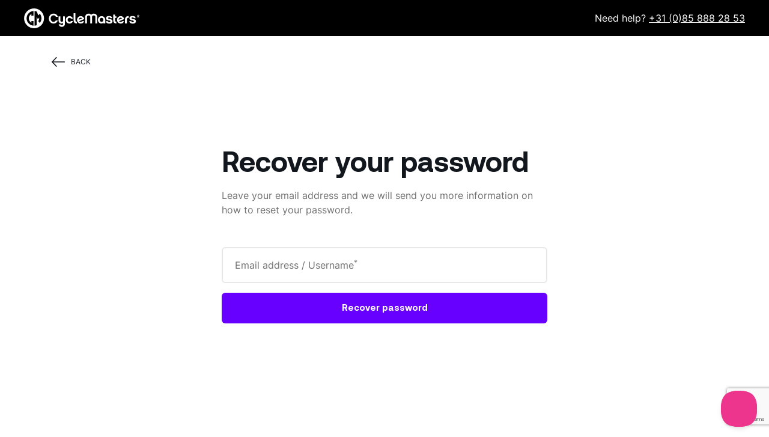

--- FILE ---
content_type: text/html; charset=UTF-8
request_url: https://account.cyclemasters.com/password/reset
body_size: 7449
content:
<!DOCTYPE html>
<html lang="en">
<head>
    <meta charset="utf-8">
    <meta http-equiv="X-UA-Compatible" content="IE=edge,chrome=1">
    <meta name="viewport" content="width=device-width, initial-scale=1, shrink-to-fit=no">

    
    <meta name="csrf-token" content="RCbnCByx4m5FCuAsmdsZI8IWdWSt4D6NGa4DuFm2">
            <link rel="preconnect" href="https://cyclemasters.akamaized.net">
        <link rel="preconnect" href="https://www.gstatic.com">
                    <link rel="preconnect" href="https://browser.sentry-cdn.com" crossorigin>
            <meta name="sentry-trace" content="b47d31dd1e0d481a8467898f1ae5e1c7-8a56d942ad9341cc-1"/>
            
            <title>CycleMasters® | Forgot password?</title>
    
    <meta name="description" content="Do you want to request a new password or did you forget your password? Reset your password here."/>
    <meta name="author" content=""/>
    <meta property="og:locale" content="en"/>
    <meta property="og:type" content="article"/>
    <meta property="og:title" content="CycleMasters® | Forgot password?"/>
    <meta property="og:description" content="Do you want to request a new password or did you forget your password? Reset your password here."/>
    <meta property="og:url" content="https://account.cyclemasters.com/password/reset"/>
    <meta property="og:image" content="https://cdn.cyclemasters.cloud/images/social/social-share.jpg"/>

    <meta property="og:site_name" content=""/>
    <link rel="canonical" href="https://account.cyclemasters.com/password/reset"/>
    <meta property="fb:app_id" content="172113913469696"/>

    <link rel="apple-touch-icon" sizes="57x57" href="https://cdn.cyclemasters.cloud/favicon/apple-icon-57x57.png">
    <link rel="apple-touch-icon" sizes="60x60" href="https://cdn.cyclemasters.cloud/favicon/apple-icon-60x60.png">
    <link rel="apple-touch-icon" sizes="72x72" href="https://cdn.cyclemasters.cloud/favicon/apple-icon-72x72.png">
    <link rel="apple-touch-icon" sizes="76x76" href="https://cdn.cyclemasters.cloud/favicon/apple-icon-76x76.png">
    <link rel="apple-touch-icon" sizes="114x114" href="https://cdn.cyclemasters.cloud/favicon/apple-icon-114x114.png">
    <link rel="apple-touch-icon" sizes="120x120" href="https://cdn.cyclemasters.cloud/favicon/apple-icon-120x120.png">
    <link rel="apple-touch-icon" sizes="144x144" href="https://cdn.cyclemasters.cloud/favicon/apple-icon-144x144.png">
    <link rel="apple-touch-icon" sizes="152x152" href="https://cdn.cyclemasters.cloud/favicon/apple-icon-152x152.png">
    <link rel="apple-touch-icon" sizes="180x180" href="https://cdn.cyclemasters.cloud/favicon/apple-icon-180x180.png">
    <link rel="icon" type="image/png" sizes="192x192" href="https://cdn.cyclemasters.cloud/favicon/android-icon-192x192.png">
    <link rel="icon" type="image/png" sizes="32x32" href="https://cdn.cyclemasters.cloud/favicon/favicon-32x32.png">
    <link rel="icon" type="image/png" sizes="96x96" href="https://cdn.cyclemasters.cloud/favicon/favicon-96x96.png">
    <link rel="icon" type="image/png" sizes="16x16" href="https://cdn.cyclemasters.cloud/favicon/favicon-16x16.png">
    <link rel="manifest" href="https://cdn.cyclemasters.cloud/favicon/manifest_account.json">
    <meta name="msapplication-TileColor" content="#ffffff">
    <meta name="msapplication-TileImage" content="https://cdn.cyclemasters.cloud/favicon/ms-icon-144x144.png">
    <meta name="theme-color" content="#ffffff">

            <script src="https://www.googleoptimize.com/optimize.js?id=GTM-KQ7L9D7"></script>
    
    
    
    
            <script>(function (w, d, s, l, i) {
                w[l] = w[l] || [];
                w[l].push({
                    'gtm.start':
                        new Date().getTime(), event: 'gtm.js'
                });
                var f                          = d.getElementsByTagName(s)[0],
                    j = d.createElement(s), dl = l != 'dataLayer' ? '&l=' + l : '';
                j.async                        = true;
                j.src                          =
                    'https://www.googletagmanager.com/gtm.js?id=' + i + dl;
                f.parentNode.insertBefore(j, f);
            })(window, document, 'script', 'dataLayer', 'GTM-WZCHXG5');</script>
    
    
    <link rel="stylesheet" href="https://cdn.cyclemasters.cloud/css/cyclemasters.css?id=deb46cce5cda484e9164">

    
    
            <script type="text/javascript" async>(function () {
                var t = document.createElement("script");
                t.type = "text/javascript", t.async = !0, t.src = 'https://cdn.firstpromoter.com/fprom.js', t.onload = t.onreadystatechange = function () {
                    var t = this.readyState;
                    if (!t || "complete" == t || "loaded" == t) try {
                        $FPROM.init("25y5gnv0", ".cyclemasters.com")
                    } catch (t) {
                    }
                };
                var e = document.getElementsByTagName("script")[0];
                e.parentNode.insertBefore(t, e)
            })();</script>
    
    <script>window.DOMAIN = "cyclemasters.com";window.BITMOVIN = {"KEY":"d0d69925-62d8-46c7-91af-37c5f063a5cc","ANALYTICS":{"KEY":null},"PLAYER":{"AUTOPLAY":true,"ERROR":{"MULTI_PLAYS":"This video is paused<br>\nOnly one player can be active at a time"}}};window.MUX = {"DATA":{"KEY":"fe26s6ldl0nn4nqmjmk477ipo"}};window.ENV = "production";window.LANG = "en";window.DEBUG = false;window.SENTRY = {"ENABLED":true};window.i18n = {"player":{"msg_quality_change_plan":"This quality is not allowed because you do not have the right membership, please upgrade to another membership to enjoy the full CycleMasters experience.","user_agent":{"fxios":{"msg_drm_not_supported":"Firefox on iOS is not supported, please use Safari"},"crios":{"msg_drm_not_supported":"Chrome on iOS is not supported, please use Safari"},"ios_not_safari":{"msg_drm_not_supported":"We have detected an Apple iPhone\/iPad, please use the Safari browser for proper operation."}},"error":{"btn_text":"OK","code":"Code:"},"prevent_tab_close":"Are you sure you want to stop the video?"},"bitmovin":{"error":{"SOURCE_COULD_NOT_LOAD_MANIFEST":{"text":"There is a playback problem<br>\nThe video cannot be loaded<br>Try it again later, or choose another video"},"UNKNOWN":{"text":"There is a playback problem<br>\nAn unknown error has occurred<br>Try it again later, or contact customer service."},"SOURCE_NO_SUPPORTED_TECHNOLOGY":{"text":"There is a playback problem<br>\nThe video cannot be loaded in this browser\/app<br>Try again later, or contact customer service."},"PLAYBACK_VIDEO_DECODING_ERROR":{"text":"There is a playback problem<br>\nThe video decoder reports an error<br>Try again, or choose another video"},"DRM_KEY_ERROR":{"text":"There is a playback problem (DRM)<br>\nThe video cannot be loaded<br>Try it again later, or choose another video"},"DRM_NO_KEY_SYSTEM":{"text":"There is a playback problem (DRM)<br>\nThe video cannot be played<br>Try another browser\/app, or contact customer service"},"SOURCE_HLS_STREAM_ERROR":{"text":"There is a playback problem (HLS)<br>\nThe video cannot be loaded<br>Try it again later, or contact customer service"},"DRM_KEY_SESSION_INITIALIZATION_FAILED":{"text":"There is a playback problem (DRM)<br>\nThe video cannot be loaded<br>Try it again later, or choose another video"},"NETWORK_PROGRESSIVE_STREAM_DOWNLOAD_TIMEOUT":{"text":"There is a playback problem<br>\nThe video cannot be buffered<br>Try it again later, or choose another video"},"DRM_FAILED_LICENSE_REQUEST":{"text":"There is a playback problem (DRM)<br>\nThe video cannot be loaded<br>Try it again later, or choose another video"},"NETWORK_ERROR":{"text":"There is a network problem<br>\nCheck the internet connection<br>Try it again later, or choose another video"},"DRM_MEDIA_KEY_INITIALIZATION_FAILED":{"text":"There is a playback problem (DRM)<br>\nThe video cannot be loaded<br>Try it again later, or choose another video"},"text":"There is a playback problem<br>\nThe video cannot be loaded<br>Try it again later, or contact customer service"}},"error_default":"Oops, something went wrong!","theoplayer":{"error":{"text":"There is a playback problem<br>\nThe video cannot be loaded<br>Try it again later, or contact customer service","NETWORK_ERROR":{"text":"There is a network problem<br>\nCheck the internet connection<br>Try it again later, or choose another video"},"NETWORK_TIMEOUT":{"text":"There is a playback problem<br>\nThe video cannot be buffered<br>Try it again later, or choose another video"}}},"msg_confirm_title":"Are you sure?"};window.API = {"URL":"https:\/\/api.cyclemasters.com\/v1","EMAIL_URL":"https:\/\/api.cyclemasters.com\/v1\/validation\/email","COMPANY_URL":"https:\/\/account.cyclemasters.com\/business\/autocomplete"};</script><script>window.CSRF = "RCbnCByx4m5FCuAsmdsZI8IWdWSt4D6NGa4DuFm2";window.AUTOPLAY = null;window.STRIPE = {"KEY":"pk_live_tlmycUeL3jzzj7iiL2JoEu77"};window.APP = {"URL":"https:\/\/app.cyclemasters.com"};</script>
            

    <script data-cfasync="false" nonce="0912130a-9028-4522-bbfd-cdcf1b1c6c6c">try{(function(w,d){!function(j,k,l,m){if(j.zaraz)console.error("zaraz is loaded twice");else{j[l]=j[l]||{};j[l].executed=[];j.zaraz={deferred:[],listeners:[]};j.zaraz._v="5874";j.zaraz._n="0912130a-9028-4522-bbfd-cdcf1b1c6c6c";j.zaraz.q=[];j.zaraz._f=function(n){return async function(){var o=Array.prototype.slice.call(arguments);j.zaraz.q.push({m:n,a:o})}};for(const p of["track","set","ecommerce","debug"])j.zaraz[p]=j.zaraz._f(p);j.zaraz.init=()=>{var q=k.getElementsByTagName(m)[0],r=k.createElement(m),s=k.getElementsByTagName("title")[0];s&&(j[l].t=k.getElementsByTagName("title")[0].text);j[l].x=Math.random();j[l].w=j.screen.width;j[l].h=j.screen.height;j[l].j=j.innerHeight;j[l].e=j.innerWidth;j[l].l=j.location.href;j[l].r=k.referrer;j[l].k=j.screen.colorDepth;j[l].n=k.characterSet;j[l].o=(new Date).getTimezoneOffset();if(j.dataLayer)for(const t of Object.entries(Object.entries(dataLayer).reduce((u,v)=>({...u[1],...v[1]}),{})))zaraz.set(t[0],t[1],{scope:"page"});j[l].q=[];for(;j.zaraz.q.length;){const w=j.zaraz.q.shift();j[l].q.push(w)}r.defer=!0;for(const x of[localStorage,sessionStorage])Object.keys(x||{}).filter(z=>z.startsWith("_zaraz_")).forEach(y=>{try{j[l]["z_"+y.slice(7)]=JSON.parse(x.getItem(y))}catch{j[l]["z_"+y.slice(7)]=x.getItem(y)}});r.referrerPolicy="origin";r.src="/cdn-cgi/zaraz/s.js?z="+btoa(encodeURIComponent(JSON.stringify(j[l])));q.parentNode.insertBefore(r,q)};["complete","interactive"].includes(k.readyState)?zaraz.init():j.addEventListener("DOMContentLoaded",zaraz.init)}}(w,d,"zarazData","script");window.zaraz._p=async d$=>new Promise(ea=>{if(d$){d$.e&&d$.e.forEach(eb=>{try{const ec=d.querySelector("script[nonce]"),ed=ec?.nonce||ec?.getAttribute("nonce"),ee=d.createElement("script");ed&&(ee.nonce=ed);ee.innerHTML=eb;ee.onload=()=>{d.head.removeChild(ee)};d.head.appendChild(ee)}catch(ef){console.error(`Error executing script: ${eb}\n`,ef)}});Promise.allSettled((d$.f||[]).map(eg=>fetch(eg[0],eg[1])))}ea()});zaraz._p({"e":["(function(w,d){})(window,document)"]});})(window,document)}catch(e){throw fetch("/cdn-cgi/zaraz/t"),e;};</script></head>
<body class="" >
    <noscript>
        <iframe src="https://www.googletagmanager.com/ns.html?id=GTM-WZCHXG5" height="0" width="0" style="display:none;visibility:hidden"></iframe>
    </noscript>

<noscript>
    <strong>We're sorry but CycleMasters doesn't work properly without JavaScript enabled. Please enable it to continue.</strong>
</noscript>

<!--[if lt IE 9]>
<div class="lt-ie9-bg">
    <p class="browsehappy">You are using an <strong>outdated</strong> browser.</p>

    <p>Please <a href="http://browsehappy.com/">upgrade your browser</a> to improve your experience.</p>
</div>
<![endif]-->

    <div id="cyclemasters-app">
            <nav class="navbar navbar-dark navbar-expand fixed-top">
                    <a class="navbar-brand"  href="https://www.cyclemasters.com" >
                <img src="https://cdn.cyclemasters.cloud/images/svg/cyclemasters-logo.svg" alt="CycleMasters Logo" class="img-fluid d-none d-md-inline"/>

                <svg class="d-md-none" width="93px" height="92px" viewBox="0 0 93 92" xmlns="http://www.w3.org/2000/svg" xmlns:xlink="http://www.w3.org/1999/xlink"><g stroke="none" stroke-width="1" fill="none" fill-rule="evenodd"><g fill="currentColor" fill-rule="nonzero"><path d="M46.15,3.55271368e-15 C20.7645924,0.0827789437 0.244967491,20.7141913 0.300108519,46.099674 C0.355249548,71.4851567 20.9643093,92.0272315 46.349837,91.9997284 C71.7353647,91.9722254 92.299865,71.3855426 92.3,46 C92.2814506,33.7797365 87.4084875,22.067501 78.7533921,13.440537 C70.0982968,4.81357304 58.3702591,-0.021234443 46.15,3.55271368e-15 Z M44,33.41 L33.69,33.41 L33.69,25.65 C30.7942733,27.4223762 28.3064317,29.7875297 26.39,32.59 L25.85,33.41 C24.411024,35.7034455 23.3760228,38.2266836 22.79,40.87 C22.0434717,44.2425151 22.0434717,47.7374849 22.79,51.11 C23.3760228,53.7533164 24.411024,56.2765545 25.85,58.57 L26.39,59.39 C28.3064317,62.1924703 30.7942733,64.5576238 33.69,66.33 L33.69,58.57 L44,58.57 L44,80 C42.0379533,79.8658981 40.0909065,79.5648084 38.18,79.1 C36.6640364,78.73651 35.1740517,78.2721426 33.72,77.71 C28.1288492,75.533936 23.2053876,71.9309826 19.44,67.26 C15.6824921,62.601875 13.2320057,57.0278814 12.34,51.11 C11.8199501,47.7164752 11.8199501,44.2635248 12.34,40.87 C13.2320057,34.9521186 15.6824921,29.378125 19.44,24.72 C23.193345,20.0422337 28.1063403,16.4290274 33.69,14.24 C34.25,14.03 34.81,13.83 35.38,13.64 L35.45,13.64 C36.4813489,13.2973104 37.5293511,13.0069404 38.59,12.77 C40.3411532,12.2283477 42.1672619,11.9684394 44,12 L44,33.41 Z M80.35,46 C80.3598524,47.7096446 80.2428647,49.4176648 80,51.11 C79.6251167,53.6658597 78.9539314,56.1693811 78,58.57 C76.7485644,61.7012191 75.0400055,64.6296957 72.93,67.26 L65.93,59.39 C66.11,59.12 66.29,58.85 66.46,58.57 C68.8169329,54.8013496 70.0645808,50.4449789 70.06,46 C70.059083,45.0408447 70.0023203,44.0825565 69.89,43.13 L63.68,49.79 L58.6,39.21 L58.6,77.74 C57.0523847,78.3360708 55.465231,78.8239118 53.85,79.2 C52.0291853,79.5964737 50.1802644,79.8505749 48.32,79.96 L48.32,12 C51.8572609,12.1249646 55.3415914,12.8977539 58.6,14.28 L59.3,16 L59.42,16.28 L65.91,32.58 L72.91,24.71 C75.0200055,27.3403043 76.7285644,30.2687809 77.98,33.4 C78.9339314,35.8006189 79.6051167,38.3041403 79.98,40.86 C80.2310415,42.5617418 80.3547183,44.2798475 80.35,46 Z"></path></g></g></svg>
            </a>
        
        <button class="navbar-toggler" type="button" data-toggle="collapse" data-target="#navbarText" aria-controls="navbarText" aria-expanded="false" aria-label="Toggle navigation">
            <span class="navbar-toggler-icon"></span>
        </button>
        <div class="collapse navbar-collapse" id="navbarText">
            <span class="navbar-text ms-auto font-2">
                Need help? <a href="tel:+31858882853" target="_blank">+31 (0)85 888 28 53</a>            </span>
        </div>
    </nav>

    <main role="main" class="content">
            <div class="container">
        <div class="row position-md-absolute">
            <div class="col-12">
                <a href="https://account.cyclemasters.com/login" class="btn btn-link btn-back">Back</a>
            </div>
        </div>
        <div class="row content-centered">
            <div class="col-12 col-md-8 col-lg-6">
                <h1 class="h2">Recover your password</h1>

                <p class="mb-50-20">Leave your email address and we will send you more information on how to reset your password.</p>

                
                <form accept-charset="utf-8" class="form-vertical" method="POST" action="https://account.cyclemasters.com/password/email">

                <input id="captcha" type="hidden" name="captcha" value="">

                <div class="mb-3 form-floating required"><input class="form-control" required autofocus data-type="email" placeholder="Email address / Username" id="email" type="email" name="email"><label for="email" class="form-label">Email address / Username<sup>*</sup></label></div>

                <input class="btn-block btn-primary btn" type="submit" value="Recover password">

                <input type="hidden" name="_token" value="RCbnCByx4m5FCuAsmdsZI8IWdWSt4D6NGa4DuFm2"></form>
            </div>
        </div>
    </div>
    </main>

        
            </div>


        <script type="text/javascript">
            !function (e, t, n) {function a() {var e = t.getElementsByTagName("script")[0], n = t.createElement("script");n.type = "text/javascript", n.async = !0, n.src = "https://beacon-v2.helpscout.net", e.parentNode.insertBefore(n, e)} if (e.Beacon = n = function (t, n, a) {e.Beacon.readyQueue.push({method: t, options: n, data: a})}, n.readyQueue = [], "complete" === t.readyState) return a();e.attachEvent ? e.attachEvent("onload", a) : e.addEventListener("load", a, !1)}(window, document, window.Beacon || function () {});

            window.Beacon('init', 'eb2f77b3-0d81-4453-9a2b-db5e18b7bb07');

                    </script>
    
    <script type="text/javascript" src="https://cdn.cyclemasters.cloud/js/cyclemasters.js?id=7120ffaf5dadd783fc22"></script>

    <script src="https://cdn.cyclemasters.cloud/js/sentry/5.27.1/bundle.tracing.min.js"></script>
        <script type="text/javascript">
        Sentry.init({
            dsn:              'https://2ebffd54786a49f49dad97af7c034ae9@observ.app/142',
            environment:      'production',
            release:          '',
            whitelistUrls:    ['cyclemasters.com'],
            integrations:     [
                                new Sentry.Integrations.BrowserTracing({
                    tracingOrigins: [new RegExp('https://[\\w.]+\\.' + window.DOMAIN.replace('.', '\\.'))],
                    beforeNavigate: context => {
                        return {
                            ...context,
                            // You could use your UI's routing library to find the matching
                            // route template here. We don't have one right now, so do some basic
                            // parameter replacements.
                            name: location.pathname.replaceAll(/[a-f0-9]{32}/g, "<hash>").replaceAll(/[a-f0-9-]{36}/g, '<uuid>').replaceAll(/\d+/g, "<digits>"),
                        };
                    },
                })],
            tracesSampleRate: 1.0,
        });

            </script>

    <noscript id="deferred-styles">
        <link rel="stylesheet" type="text/css" href="//cdn.bitmovin.com/player/web/8.132.0/bitmovinplayer-ui.css"/>
    </noscript>
    <script>
        var loadDeferredStyles = function () {
            var addStylesNode     = document.getElementById("deferred-styles");
            var replacement       = document.createElement("div");
            replacement.innerHTML = addStylesNode.textContent;
            document.body.appendChild(replacement)
            addStylesNode.parentElement.removeChild(addStylesNode);
        };
        var raf                = window.requestAnimationFrame || window.mozRequestAnimationFrame ||
            window.webkitRequestAnimationFrame || window.msRequestAnimationFrame;
        if (raf) raf(function () {
            window.setTimeout(loadDeferredStyles, 0);
        });
        else window.addEventListener('load', loadDeferredStyles);
    </script>

            <script src="https://www.google.com/recaptcha/api.js?render=6LefE18UAAAAAA5668yiBTwpXUKqtK_kTZYzsV6s&onload=initRecaptcha" type="application/javascript" async defer></script>
        <script type="application/javascript">
            function initRecaptcha() {
                grecaptcha.ready(function () {
                    grecaptcha.execute('6LefE18UAAAAAA5668yiBTwpXUKqtK_kTZYzsV6s', {action: 'register'}).then(function (token) {
                        document.getElementById("captcha").value = token;
                    });
                });
            }
        </script>
    

    <script>
        !function (f, b, e, v, n, t, s) {
            if (f.fbq) return;
            n = f.fbq = function () {
                n.callMethod ?
                    n.callMethod.apply(n, arguments) : n.queue.push(arguments)
            };
            if (!f._fbq) f._fbq = n;
            n.push    = n;
            n.loaded  = !0;
            n.version = '2.0';
            n.queue   = [];
            t         = b.createElement(e);
            t.async   = !0;
            t.src     = v;
            s         = b.getElementsByTagName(e)[0];
            s.parentNode.insertBefore(t, s)
        }(window, document, 'script',
            'https://connect.facebook.net/en_US/fbevents.js');
        fbq('init', '1899052263648246');
        fbq('track', 'PageView');
    </script>
    <noscript><img height="1" width="1" style="display:none" src="https://www.facebook.com/tr?id=1899052263648246&ev=PageView&noscript=1"/></noscript>

    <script>(function (w, d, t, r, u) {
            var f, n, i;
            w[u] = w[u] || [], f = function () {
                var o = {ti: "25025230"};
                o.q = w[u], w[u] = new UET(o), w[u].push("pageLoad")
            }, n = d.createElement(t), n.src = r, n.async = 1, n.onload = n.onreadystatechange = function () {
                var s = this.readyState;
                s && s !== "loaded" && s !== "complete" || (f(), n.onload = n.onreadystatechange = null)
            }, i = d.getElementsByTagName(t)[0], i.parentNode.insertBefore(n, i)
        })(window, document, "script", "//bat.bing.com/bat.js", "uetq");</script>
<script defer src="https://static.cloudflareinsights.com/beacon.min.js/vcd15cbe7772f49c399c6a5babf22c1241717689176015" integrity="sha512-ZpsOmlRQV6y907TI0dKBHq9Md29nnaEIPlkf84rnaERnq6zvWvPUqr2ft8M1aS28oN72PdrCzSjY4U6VaAw1EQ==" data-cf-beacon='{"version":"2024.11.0","token":"76e96f6feb30435a9d67a55eca6f5767","server_timing":{"name":{"cfCacheStatus":true,"cfEdge":true,"cfExtPri":true,"cfL4":true,"cfOrigin":true,"cfSpeedBrain":true},"location_startswith":null}}' crossorigin="anonymous"></script>
</body>
</html>


--- FILE ---
content_type: text/html; charset=utf-8
request_url: https://www.google.com/recaptcha/api2/anchor?ar=1&k=6LefE18UAAAAAA5668yiBTwpXUKqtK_kTZYzsV6s&co=aHR0cHM6Ly9hY2NvdW50LmN5Y2xlbWFzdGVycy5jb206NDQz&hl=en&v=PoyoqOPhxBO7pBk68S4YbpHZ&size=invisible&anchor-ms=20000&execute-ms=30000&cb=tudvoi4mbijd
body_size: 48367
content:
<!DOCTYPE HTML><html dir="ltr" lang="en"><head><meta http-equiv="Content-Type" content="text/html; charset=UTF-8">
<meta http-equiv="X-UA-Compatible" content="IE=edge">
<title>reCAPTCHA</title>
<style type="text/css">
/* cyrillic-ext */
@font-face {
  font-family: 'Roboto';
  font-style: normal;
  font-weight: 400;
  font-stretch: 100%;
  src: url(//fonts.gstatic.com/s/roboto/v48/KFO7CnqEu92Fr1ME7kSn66aGLdTylUAMa3GUBHMdazTgWw.woff2) format('woff2');
  unicode-range: U+0460-052F, U+1C80-1C8A, U+20B4, U+2DE0-2DFF, U+A640-A69F, U+FE2E-FE2F;
}
/* cyrillic */
@font-face {
  font-family: 'Roboto';
  font-style: normal;
  font-weight: 400;
  font-stretch: 100%;
  src: url(//fonts.gstatic.com/s/roboto/v48/KFO7CnqEu92Fr1ME7kSn66aGLdTylUAMa3iUBHMdazTgWw.woff2) format('woff2');
  unicode-range: U+0301, U+0400-045F, U+0490-0491, U+04B0-04B1, U+2116;
}
/* greek-ext */
@font-face {
  font-family: 'Roboto';
  font-style: normal;
  font-weight: 400;
  font-stretch: 100%;
  src: url(//fonts.gstatic.com/s/roboto/v48/KFO7CnqEu92Fr1ME7kSn66aGLdTylUAMa3CUBHMdazTgWw.woff2) format('woff2');
  unicode-range: U+1F00-1FFF;
}
/* greek */
@font-face {
  font-family: 'Roboto';
  font-style: normal;
  font-weight: 400;
  font-stretch: 100%;
  src: url(//fonts.gstatic.com/s/roboto/v48/KFO7CnqEu92Fr1ME7kSn66aGLdTylUAMa3-UBHMdazTgWw.woff2) format('woff2');
  unicode-range: U+0370-0377, U+037A-037F, U+0384-038A, U+038C, U+038E-03A1, U+03A3-03FF;
}
/* math */
@font-face {
  font-family: 'Roboto';
  font-style: normal;
  font-weight: 400;
  font-stretch: 100%;
  src: url(//fonts.gstatic.com/s/roboto/v48/KFO7CnqEu92Fr1ME7kSn66aGLdTylUAMawCUBHMdazTgWw.woff2) format('woff2');
  unicode-range: U+0302-0303, U+0305, U+0307-0308, U+0310, U+0312, U+0315, U+031A, U+0326-0327, U+032C, U+032F-0330, U+0332-0333, U+0338, U+033A, U+0346, U+034D, U+0391-03A1, U+03A3-03A9, U+03B1-03C9, U+03D1, U+03D5-03D6, U+03F0-03F1, U+03F4-03F5, U+2016-2017, U+2034-2038, U+203C, U+2040, U+2043, U+2047, U+2050, U+2057, U+205F, U+2070-2071, U+2074-208E, U+2090-209C, U+20D0-20DC, U+20E1, U+20E5-20EF, U+2100-2112, U+2114-2115, U+2117-2121, U+2123-214F, U+2190, U+2192, U+2194-21AE, U+21B0-21E5, U+21F1-21F2, U+21F4-2211, U+2213-2214, U+2216-22FF, U+2308-230B, U+2310, U+2319, U+231C-2321, U+2336-237A, U+237C, U+2395, U+239B-23B7, U+23D0, U+23DC-23E1, U+2474-2475, U+25AF, U+25B3, U+25B7, U+25BD, U+25C1, U+25CA, U+25CC, U+25FB, U+266D-266F, U+27C0-27FF, U+2900-2AFF, U+2B0E-2B11, U+2B30-2B4C, U+2BFE, U+3030, U+FF5B, U+FF5D, U+1D400-1D7FF, U+1EE00-1EEFF;
}
/* symbols */
@font-face {
  font-family: 'Roboto';
  font-style: normal;
  font-weight: 400;
  font-stretch: 100%;
  src: url(//fonts.gstatic.com/s/roboto/v48/KFO7CnqEu92Fr1ME7kSn66aGLdTylUAMaxKUBHMdazTgWw.woff2) format('woff2');
  unicode-range: U+0001-000C, U+000E-001F, U+007F-009F, U+20DD-20E0, U+20E2-20E4, U+2150-218F, U+2190, U+2192, U+2194-2199, U+21AF, U+21E6-21F0, U+21F3, U+2218-2219, U+2299, U+22C4-22C6, U+2300-243F, U+2440-244A, U+2460-24FF, U+25A0-27BF, U+2800-28FF, U+2921-2922, U+2981, U+29BF, U+29EB, U+2B00-2BFF, U+4DC0-4DFF, U+FFF9-FFFB, U+10140-1018E, U+10190-1019C, U+101A0, U+101D0-101FD, U+102E0-102FB, U+10E60-10E7E, U+1D2C0-1D2D3, U+1D2E0-1D37F, U+1F000-1F0FF, U+1F100-1F1AD, U+1F1E6-1F1FF, U+1F30D-1F30F, U+1F315, U+1F31C, U+1F31E, U+1F320-1F32C, U+1F336, U+1F378, U+1F37D, U+1F382, U+1F393-1F39F, U+1F3A7-1F3A8, U+1F3AC-1F3AF, U+1F3C2, U+1F3C4-1F3C6, U+1F3CA-1F3CE, U+1F3D4-1F3E0, U+1F3ED, U+1F3F1-1F3F3, U+1F3F5-1F3F7, U+1F408, U+1F415, U+1F41F, U+1F426, U+1F43F, U+1F441-1F442, U+1F444, U+1F446-1F449, U+1F44C-1F44E, U+1F453, U+1F46A, U+1F47D, U+1F4A3, U+1F4B0, U+1F4B3, U+1F4B9, U+1F4BB, U+1F4BF, U+1F4C8-1F4CB, U+1F4D6, U+1F4DA, U+1F4DF, U+1F4E3-1F4E6, U+1F4EA-1F4ED, U+1F4F7, U+1F4F9-1F4FB, U+1F4FD-1F4FE, U+1F503, U+1F507-1F50B, U+1F50D, U+1F512-1F513, U+1F53E-1F54A, U+1F54F-1F5FA, U+1F610, U+1F650-1F67F, U+1F687, U+1F68D, U+1F691, U+1F694, U+1F698, U+1F6AD, U+1F6B2, U+1F6B9-1F6BA, U+1F6BC, U+1F6C6-1F6CF, U+1F6D3-1F6D7, U+1F6E0-1F6EA, U+1F6F0-1F6F3, U+1F6F7-1F6FC, U+1F700-1F7FF, U+1F800-1F80B, U+1F810-1F847, U+1F850-1F859, U+1F860-1F887, U+1F890-1F8AD, U+1F8B0-1F8BB, U+1F8C0-1F8C1, U+1F900-1F90B, U+1F93B, U+1F946, U+1F984, U+1F996, U+1F9E9, U+1FA00-1FA6F, U+1FA70-1FA7C, U+1FA80-1FA89, U+1FA8F-1FAC6, U+1FACE-1FADC, U+1FADF-1FAE9, U+1FAF0-1FAF8, U+1FB00-1FBFF;
}
/* vietnamese */
@font-face {
  font-family: 'Roboto';
  font-style: normal;
  font-weight: 400;
  font-stretch: 100%;
  src: url(//fonts.gstatic.com/s/roboto/v48/KFO7CnqEu92Fr1ME7kSn66aGLdTylUAMa3OUBHMdazTgWw.woff2) format('woff2');
  unicode-range: U+0102-0103, U+0110-0111, U+0128-0129, U+0168-0169, U+01A0-01A1, U+01AF-01B0, U+0300-0301, U+0303-0304, U+0308-0309, U+0323, U+0329, U+1EA0-1EF9, U+20AB;
}
/* latin-ext */
@font-face {
  font-family: 'Roboto';
  font-style: normal;
  font-weight: 400;
  font-stretch: 100%;
  src: url(//fonts.gstatic.com/s/roboto/v48/KFO7CnqEu92Fr1ME7kSn66aGLdTylUAMa3KUBHMdazTgWw.woff2) format('woff2');
  unicode-range: U+0100-02BA, U+02BD-02C5, U+02C7-02CC, U+02CE-02D7, U+02DD-02FF, U+0304, U+0308, U+0329, U+1D00-1DBF, U+1E00-1E9F, U+1EF2-1EFF, U+2020, U+20A0-20AB, U+20AD-20C0, U+2113, U+2C60-2C7F, U+A720-A7FF;
}
/* latin */
@font-face {
  font-family: 'Roboto';
  font-style: normal;
  font-weight: 400;
  font-stretch: 100%;
  src: url(//fonts.gstatic.com/s/roboto/v48/KFO7CnqEu92Fr1ME7kSn66aGLdTylUAMa3yUBHMdazQ.woff2) format('woff2');
  unicode-range: U+0000-00FF, U+0131, U+0152-0153, U+02BB-02BC, U+02C6, U+02DA, U+02DC, U+0304, U+0308, U+0329, U+2000-206F, U+20AC, U+2122, U+2191, U+2193, U+2212, U+2215, U+FEFF, U+FFFD;
}
/* cyrillic-ext */
@font-face {
  font-family: 'Roboto';
  font-style: normal;
  font-weight: 500;
  font-stretch: 100%;
  src: url(//fonts.gstatic.com/s/roboto/v48/KFO7CnqEu92Fr1ME7kSn66aGLdTylUAMa3GUBHMdazTgWw.woff2) format('woff2');
  unicode-range: U+0460-052F, U+1C80-1C8A, U+20B4, U+2DE0-2DFF, U+A640-A69F, U+FE2E-FE2F;
}
/* cyrillic */
@font-face {
  font-family: 'Roboto';
  font-style: normal;
  font-weight: 500;
  font-stretch: 100%;
  src: url(//fonts.gstatic.com/s/roboto/v48/KFO7CnqEu92Fr1ME7kSn66aGLdTylUAMa3iUBHMdazTgWw.woff2) format('woff2');
  unicode-range: U+0301, U+0400-045F, U+0490-0491, U+04B0-04B1, U+2116;
}
/* greek-ext */
@font-face {
  font-family: 'Roboto';
  font-style: normal;
  font-weight: 500;
  font-stretch: 100%;
  src: url(//fonts.gstatic.com/s/roboto/v48/KFO7CnqEu92Fr1ME7kSn66aGLdTylUAMa3CUBHMdazTgWw.woff2) format('woff2');
  unicode-range: U+1F00-1FFF;
}
/* greek */
@font-face {
  font-family: 'Roboto';
  font-style: normal;
  font-weight: 500;
  font-stretch: 100%;
  src: url(//fonts.gstatic.com/s/roboto/v48/KFO7CnqEu92Fr1ME7kSn66aGLdTylUAMa3-UBHMdazTgWw.woff2) format('woff2');
  unicode-range: U+0370-0377, U+037A-037F, U+0384-038A, U+038C, U+038E-03A1, U+03A3-03FF;
}
/* math */
@font-face {
  font-family: 'Roboto';
  font-style: normal;
  font-weight: 500;
  font-stretch: 100%;
  src: url(//fonts.gstatic.com/s/roboto/v48/KFO7CnqEu92Fr1ME7kSn66aGLdTylUAMawCUBHMdazTgWw.woff2) format('woff2');
  unicode-range: U+0302-0303, U+0305, U+0307-0308, U+0310, U+0312, U+0315, U+031A, U+0326-0327, U+032C, U+032F-0330, U+0332-0333, U+0338, U+033A, U+0346, U+034D, U+0391-03A1, U+03A3-03A9, U+03B1-03C9, U+03D1, U+03D5-03D6, U+03F0-03F1, U+03F4-03F5, U+2016-2017, U+2034-2038, U+203C, U+2040, U+2043, U+2047, U+2050, U+2057, U+205F, U+2070-2071, U+2074-208E, U+2090-209C, U+20D0-20DC, U+20E1, U+20E5-20EF, U+2100-2112, U+2114-2115, U+2117-2121, U+2123-214F, U+2190, U+2192, U+2194-21AE, U+21B0-21E5, U+21F1-21F2, U+21F4-2211, U+2213-2214, U+2216-22FF, U+2308-230B, U+2310, U+2319, U+231C-2321, U+2336-237A, U+237C, U+2395, U+239B-23B7, U+23D0, U+23DC-23E1, U+2474-2475, U+25AF, U+25B3, U+25B7, U+25BD, U+25C1, U+25CA, U+25CC, U+25FB, U+266D-266F, U+27C0-27FF, U+2900-2AFF, U+2B0E-2B11, U+2B30-2B4C, U+2BFE, U+3030, U+FF5B, U+FF5D, U+1D400-1D7FF, U+1EE00-1EEFF;
}
/* symbols */
@font-face {
  font-family: 'Roboto';
  font-style: normal;
  font-weight: 500;
  font-stretch: 100%;
  src: url(//fonts.gstatic.com/s/roboto/v48/KFO7CnqEu92Fr1ME7kSn66aGLdTylUAMaxKUBHMdazTgWw.woff2) format('woff2');
  unicode-range: U+0001-000C, U+000E-001F, U+007F-009F, U+20DD-20E0, U+20E2-20E4, U+2150-218F, U+2190, U+2192, U+2194-2199, U+21AF, U+21E6-21F0, U+21F3, U+2218-2219, U+2299, U+22C4-22C6, U+2300-243F, U+2440-244A, U+2460-24FF, U+25A0-27BF, U+2800-28FF, U+2921-2922, U+2981, U+29BF, U+29EB, U+2B00-2BFF, U+4DC0-4DFF, U+FFF9-FFFB, U+10140-1018E, U+10190-1019C, U+101A0, U+101D0-101FD, U+102E0-102FB, U+10E60-10E7E, U+1D2C0-1D2D3, U+1D2E0-1D37F, U+1F000-1F0FF, U+1F100-1F1AD, U+1F1E6-1F1FF, U+1F30D-1F30F, U+1F315, U+1F31C, U+1F31E, U+1F320-1F32C, U+1F336, U+1F378, U+1F37D, U+1F382, U+1F393-1F39F, U+1F3A7-1F3A8, U+1F3AC-1F3AF, U+1F3C2, U+1F3C4-1F3C6, U+1F3CA-1F3CE, U+1F3D4-1F3E0, U+1F3ED, U+1F3F1-1F3F3, U+1F3F5-1F3F7, U+1F408, U+1F415, U+1F41F, U+1F426, U+1F43F, U+1F441-1F442, U+1F444, U+1F446-1F449, U+1F44C-1F44E, U+1F453, U+1F46A, U+1F47D, U+1F4A3, U+1F4B0, U+1F4B3, U+1F4B9, U+1F4BB, U+1F4BF, U+1F4C8-1F4CB, U+1F4D6, U+1F4DA, U+1F4DF, U+1F4E3-1F4E6, U+1F4EA-1F4ED, U+1F4F7, U+1F4F9-1F4FB, U+1F4FD-1F4FE, U+1F503, U+1F507-1F50B, U+1F50D, U+1F512-1F513, U+1F53E-1F54A, U+1F54F-1F5FA, U+1F610, U+1F650-1F67F, U+1F687, U+1F68D, U+1F691, U+1F694, U+1F698, U+1F6AD, U+1F6B2, U+1F6B9-1F6BA, U+1F6BC, U+1F6C6-1F6CF, U+1F6D3-1F6D7, U+1F6E0-1F6EA, U+1F6F0-1F6F3, U+1F6F7-1F6FC, U+1F700-1F7FF, U+1F800-1F80B, U+1F810-1F847, U+1F850-1F859, U+1F860-1F887, U+1F890-1F8AD, U+1F8B0-1F8BB, U+1F8C0-1F8C1, U+1F900-1F90B, U+1F93B, U+1F946, U+1F984, U+1F996, U+1F9E9, U+1FA00-1FA6F, U+1FA70-1FA7C, U+1FA80-1FA89, U+1FA8F-1FAC6, U+1FACE-1FADC, U+1FADF-1FAE9, U+1FAF0-1FAF8, U+1FB00-1FBFF;
}
/* vietnamese */
@font-face {
  font-family: 'Roboto';
  font-style: normal;
  font-weight: 500;
  font-stretch: 100%;
  src: url(//fonts.gstatic.com/s/roboto/v48/KFO7CnqEu92Fr1ME7kSn66aGLdTylUAMa3OUBHMdazTgWw.woff2) format('woff2');
  unicode-range: U+0102-0103, U+0110-0111, U+0128-0129, U+0168-0169, U+01A0-01A1, U+01AF-01B0, U+0300-0301, U+0303-0304, U+0308-0309, U+0323, U+0329, U+1EA0-1EF9, U+20AB;
}
/* latin-ext */
@font-face {
  font-family: 'Roboto';
  font-style: normal;
  font-weight: 500;
  font-stretch: 100%;
  src: url(//fonts.gstatic.com/s/roboto/v48/KFO7CnqEu92Fr1ME7kSn66aGLdTylUAMa3KUBHMdazTgWw.woff2) format('woff2');
  unicode-range: U+0100-02BA, U+02BD-02C5, U+02C7-02CC, U+02CE-02D7, U+02DD-02FF, U+0304, U+0308, U+0329, U+1D00-1DBF, U+1E00-1E9F, U+1EF2-1EFF, U+2020, U+20A0-20AB, U+20AD-20C0, U+2113, U+2C60-2C7F, U+A720-A7FF;
}
/* latin */
@font-face {
  font-family: 'Roboto';
  font-style: normal;
  font-weight: 500;
  font-stretch: 100%;
  src: url(//fonts.gstatic.com/s/roboto/v48/KFO7CnqEu92Fr1ME7kSn66aGLdTylUAMa3yUBHMdazQ.woff2) format('woff2');
  unicode-range: U+0000-00FF, U+0131, U+0152-0153, U+02BB-02BC, U+02C6, U+02DA, U+02DC, U+0304, U+0308, U+0329, U+2000-206F, U+20AC, U+2122, U+2191, U+2193, U+2212, U+2215, U+FEFF, U+FFFD;
}
/* cyrillic-ext */
@font-face {
  font-family: 'Roboto';
  font-style: normal;
  font-weight: 900;
  font-stretch: 100%;
  src: url(//fonts.gstatic.com/s/roboto/v48/KFO7CnqEu92Fr1ME7kSn66aGLdTylUAMa3GUBHMdazTgWw.woff2) format('woff2');
  unicode-range: U+0460-052F, U+1C80-1C8A, U+20B4, U+2DE0-2DFF, U+A640-A69F, U+FE2E-FE2F;
}
/* cyrillic */
@font-face {
  font-family: 'Roboto';
  font-style: normal;
  font-weight: 900;
  font-stretch: 100%;
  src: url(//fonts.gstatic.com/s/roboto/v48/KFO7CnqEu92Fr1ME7kSn66aGLdTylUAMa3iUBHMdazTgWw.woff2) format('woff2');
  unicode-range: U+0301, U+0400-045F, U+0490-0491, U+04B0-04B1, U+2116;
}
/* greek-ext */
@font-face {
  font-family: 'Roboto';
  font-style: normal;
  font-weight: 900;
  font-stretch: 100%;
  src: url(//fonts.gstatic.com/s/roboto/v48/KFO7CnqEu92Fr1ME7kSn66aGLdTylUAMa3CUBHMdazTgWw.woff2) format('woff2');
  unicode-range: U+1F00-1FFF;
}
/* greek */
@font-face {
  font-family: 'Roboto';
  font-style: normal;
  font-weight: 900;
  font-stretch: 100%;
  src: url(//fonts.gstatic.com/s/roboto/v48/KFO7CnqEu92Fr1ME7kSn66aGLdTylUAMa3-UBHMdazTgWw.woff2) format('woff2');
  unicode-range: U+0370-0377, U+037A-037F, U+0384-038A, U+038C, U+038E-03A1, U+03A3-03FF;
}
/* math */
@font-face {
  font-family: 'Roboto';
  font-style: normal;
  font-weight: 900;
  font-stretch: 100%;
  src: url(//fonts.gstatic.com/s/roboto/v48/KFO7CnqEu92Fr1ME7kSn66aGLdTylUAMawCUBHMdazTgWw.woff2) format('woff2');
  unicode-range: U+0302-0303, U+0305, U+0307-0308, U+0310, U+0312, U+0315, U+031A, U+0326-0327, U+032C, U+032F-0330, U+0332-0333, U+0338, U+033A, U+0346, U+034D, U+0391-03A1, U+03A3-03A9, U+03B1-03C9, U+03D1, U+03D5-03D6, U+03F0-03F1, U+03F4-03F5, U+2016-2017, U+2034-2038, U+203C, U+2040, U+2043, U+2047, U+2050, U+2057, U+205F, U+2070-2071, U+2074-208E, U+2090-209C, U+20D0-20DC, U+20E1, U+20E5-20EF, U+2100-2112, U+2114-2115, U+2117-2121, U+2123-214F, U+2190, U+2192, U+2194-21AE, U+21B0-21E5, U+21F1-21F2, U+21F4-2211, U+2213-2214, U+2216-22FF, U+2308-230B, U+2310, U+2319, U+231C-2321, U+2336-237A, U+237C, U+2395, U+239B-23B7, U+23D0, U+23DC-23E1, U+2474-2475, U+25AF, U+25B3, U+25B7, U+25BD, U+25C1, U+25CA, U+25CC, U+25FB, U+266D-266F, U+27C0-27FF, U+2900-2AFF, U+2B0E-2B11, U+2B30-2B4C, U+2BFE, U+3030, U+FF5B, U+FF5D, U+1D400-1D7FF, U+1EE00-1EEFF;
}
/* symbols */
@font-face {
  font-family: 'Roboto';
  font-style: normal;
  font-weight: 900;
  font-stretch: 100%;
  src: url(//fonts.gstatic.com/s/roboto/v48/KFO7CnqEu92Fr1ME7kSn66aGLdTylUAMaxKUBHMdazTgWw.woff2) format('woff2');
  unicode-range: U+0001-000C, U+000E-001F, U+007F-009F, U+20DD-20E0, U+20E2-20E4, U+2150-218F, U+2190, U+2192, U+2194-2199, U+21AF, U+21E6-21F0, U+21F3, U+2218-2219, U+2299, U+22C4-22C6, U+2300-243F, U+2440-244A, U+2460-24FF, U+25A0-27BF, U+2800-28FF, U+2921-2922, U+2981, U+29BF, U+29EB, U+2B00-2BFF, U+4DC0-4DFF, U+FFF9-FFFB, U+10140-1018E, U+10190-1019C, U+101A0, U+101D0-101FD, U+102E0-102FB, U+10E60-10E7E, U+1D2C0-1D2D3, U+1D2E0-1D37F, U+1F000-1F0FF, U+1F100-1F1AD, U+1F1E6-1F1FF, U+1F30D-1F30F, U+1F315, U+1F31C, U+1F31E, U+1F320-1F32C, U+1F336, U+1F378, U+1F37D, U+1F382, U+1F393-1F39F, U+1F3A7-1F3A8, U+1F3AC-1F3AF, U+1F3C2, U+1F3C4-1F3C6, U+1F3CA-1F3CE, U+1F3D4-1F3E0, U+1F3ED, U+1F3F1-1F3F3, U+1F3F5-1F3F7, U+1F408, U+1F415, U+1F41F, U+1F426, U+1F43F, U+1F441-1F442, U+1F444, U+1F446-1F449, U+1F44C-1F44E, U+1F453, U+1F46A, U+1F47D, U+1F4A3, U+1F4B0, U+1F4B3, U+1F4B9, U+1F4BB, U+1F4BF, U+1F4C8-1F4CB, U+1F4D6, U+1F4DA, U+1F4DF, U+1F4E3-1F4E6, U+1F4EA-1F4ED, U+1F4F7, U+1F4F9-1F4FB, U+1F4FD-1F4FE, U+1F503, U+1F507-1F50B, U+1F50D, U+1F512-1F513, U+1F53E-1F54A, U+1F54F-1F5FA, U+1F610, U+1F650-1F67F, U+1F687, U+1F68D, U+1F691, U+1F694, U+1F698, U+1F6AD, U+1F6B2, U+1F6B9-1F6BA, U+1F6BC, U+1F6C6-1F6CF, U+1F6D3-1F6D7, U+1F6E0-1F6EA, U+1F6F0-1F6F3, U+1F6F7-1F6FC, U+1F700-1F7FF, U+1F800-1F80B, U+1F810-1F847, U+1F850-1F859, U+1F860-1F887, U+1F890-1F8AD, U+1F8B0-1F8BB, U+1F8C0-1F8C1, U+1F900-1F90B, U+1F93B, U+1F946, U+1F984, U+1F996, U+1F9E9, U+1FA00-1FA6F, U+1FA70-1FA7C, U+1FA80-1FA89, U+1FA8F-1FAC6, U+1FACE-1FADC, U+1FADF-1FAE9, U+1FAF0-1FAF8, U+1FB00-1FBFF;
}
/* vietnamese */
@font-face {
  font-family: 'Roboto';
  font-style: normal;
  font-weight: 900;
  font-stretch: 100%;
  src: url(//fonts.gstatic.com/s/roboto/v48/KFO7CnqEu92Fr1ME7kSn66aGLdTylUAMa3OUBHMdazTgWw.woff2) format('woff2');
  unicode-range: U+0102-0103, U+0110-0111, U+0128-0129, U+0168-0169, U+01A0-01A1, U+01AF-01B0, U+0300-0301, U+0303-0304, U+0308-0309, U+0323, U+0329, U+1EA0-1EF9, U+20AB;
}
/* latin-ext */
@font-face {
  font-family: 'Roboto';
  font-style: normal;
  font-weight: 900;
  font-stretch: 100%;
  src: url(//fonts.gstatic.com/s/roboto/v48/KFO7CnqEu92Fr1ME7kSn66aGLdTylUAMa3KUBHMdazTgWw.woff2) format('woff2');
  unicode-range: U+0100-02BA, U+02BD-02C5, U+02C7-02CC, U+02CE-02D7, U+02DD-02FF, U+0304, U+0308, U+0329, U+1D00-1DBF, U+1E00-1E9F, U+1EF2-1EFF, U+2020, U+20A0-20AB, U+20AD-20C0, U+2113, U+2C60-2C7F, U+A720-A7FF;
}
/* latin */
@font-face {
  font-family: 'Roboto';
  font-style: normal;
  font-weight: 900;
  font-stretch: 100%;
  src: url(//fonts.gstatic.com/s/roboto/v48/KFO7CnqEu92Fr1ME7kSn66aGLdTylUAMa3yUBHMdazQ.woff2) format('woff2');
  unicode-range: U+0000-00FF, U+0131, U+0152-0153, U+02BB-02BC, U+02C6, U+02DA, U+02DC, U+0304, U+0308, U+0329, U+2000-206F, U+20AC, U+2122, U+2191, U+2193, U+2212, U+2215, U+FEFF, U+FFFD;
}

</style>
<link rel="stylesheet" type="text/css" href="https://www.gstatic.com/recaptcha/releases/PoyoqOPhxBO7pBk68S4YbpHZ/styles__ltr.css">
<script nonce="xbtJPd0GKDxQ5d0Z6oZF9Q" type="text/javascript">window['__recaptcha_api'] = 'https://www.google.com/recaptcha/api2/';</script>
<script type="text/javascript" src="https://www.gstatic.com/recaptcha/releases/PoyoqOPhxBO7pBk68S4YbpHZ/recaptcha__en.js" nonce="xbtJPd0GKDxQ5d0Z6oZF9Q">
      
    </script></head>
<body><div id="rc-anchor-alert" class="rc-anchor-alert"></div>
<input type="hidden" id="recaptcha-token" value="[base64]">
<script type="text/javascript" nonce="xbtJPd0GKDxQ5d0Z6oZF9Q">
      recaptcha.anchor.Main.init("[\x22ainput\x22,[\x22bgdata\x22,\x22\x22,\[base64]/[base64]/UltIKytdPWE6KGE8MjA0OD9SW0grK109YT4+NnwxOTI6KChhJjY0NTEyKT09NTUyOTYmJnErMTxoLmxlbmd0aCYmKGguY2hhckNvZGVBdChxKzEpJjY0NTEyKT09NTYzMjA/[base64]/MjU1OlI/[base64]/[base64]/[base64]/[base64]/[base64]/[base64]/[base64]/[base64]/[base64]/[base64]\x22,\[base64]\x22,\[base64]/DghnCu2nDo8KdbsKbw7/ChsKCF8KEw7LCmQB7wrUZCsKPw48AwotHwpTCpMKYIMK0wrJhwoQbSBHDlMOpwpbDrhwewp7DqsKRDsOYwrctwpnDlHrDicK0w5LCmsKLMRLDuRzDiMO3w5g6wrbDssKGwrBQw5ELJmHDqHzCkkfCscOdAMKxw7IPCQjDpsO4wrRJLh/[base64]/Dp8KPwqrDiMOzwr7DksKMMS0Yw6UhCcO9IlnDj8KXw4FSw43CgsO3EMOBwqvCqmYRwovCk8Oxw6lDDAxlwq3Di8KidwtZXGTDscOcwo7Dgx5/LcK/woLDncO4wrjCksKELwjDiGbDrsOTMcOIw7hsVGE6YSDDtVpxwrzDv2pwUsOHwozCicOjQDsRwqcMwp/[base64]/w6JsXcK0IwDCoMOEB8KtwoXDicOQwqgcV3/CkHfDmislwpM3w6LChcKGX13Ds8OTIVXDkMOVfsK4VwTCgBlrw5pLwq7CrDIUCcOYEhkwwpU+UMKcwp3DsnnCjkzDjQrCmsOCwp3Dp8KBVcOgcV8Mw7hMZkJpdsOjbmjCmsKbBsKRw6QBFxnDrGYOaWXDssKzw4AhTMK+ZQwGw4QCwqEgwpZ1w7LCtX7Ck8K/JxwVQcOyfMOaXcKcSWZZwrjDr0IJw5ISRTzCisORwo0PbX1Zw6EKwqjCoMKKfMKvLCEITUvCh8OERcOeVMOvW1sgK2jDhcK1c8Ofw5jCgQ3CilZRVV/DnBlKQFw+w6vDo2fDtSPDhnPCv8OIwqnDu8ORHsObDcOewo95WUgeLcKuw6TCl8KCeMOjAXlSE8O7w6tsw6PDqkduwqLDn8OMw6Iew69Iw6/[base64]/CpMOUw7RsXzVRwp8qw5vCj1Fkw7zDtnMnRhLDgsKrNzxtw7hAwrMTwpTCh0hxw7PDo8O8AFE+BS4Fw5kCwpHCoitoRcKrDzgGwr7CpcOmWcKIGCTClsKIDcOJwonCtcKZTx0DfmskwoXDvB8Lw5PCjsOQwqTCmsOwICLDj1NTXXMQw6jDm8KqdyB8wr/DoMKrX31AXcKQNEh5w7gLwqF4HsObw7lbwr7CjivCn8OqbsO7SH5jHRgvJMOgw45CEsOWwp5Yw4owWEU0wpvDp2FZwqfDjEnDucKCM8Kmwph1TcKhHMO9dsO/[base64]/Dm8OzQ8OcaMK/w4zDrMK/D8ORw4kfNsOKRR/[base64]/DnnBIwrzCqRoFOibCvMKEw6c9VmVfDk/CrSbCon94wqJ+wp7Dv1g/wrzCgyvDpz/CqsKUYyDDmUbDjVEdZRDCssKCYWBhwqbDtHTDrjXDt0NLw6/DlsObwozDvzNiw60mdsOTD8OLw7PCnMOla8K/[base64]/wpvDsXRswp7CjcOWw4XCtsOYwocBw60vNMO4w4FuKQFyw514PcKwwr9MwotDWWYiwpUcdynDp8OWBwUJwrrDugnCocOBwp/[base64]/YWDCp3TDtnrCicKJRMOhwr8cWMK2w69aY8OOMMO1YQnDkMOIDRTDnArDkcOHHhvCuno3wrMYwoPDmcOKIz3CoMKgw4VHwqXCh3vDmGXCicKGKSUFf8KBTsKbwqvDncKvUsOceipxWCsLwp/CrGLCn8OtwpbCtMOnTMKTCRPCph9SwpTCgMOrwrHDrcKFHQzCvFdpwpHCp8OHw5F3ZDfCqC0vw6prwrrDtANuBMOFeD/[base64]/wpjClMOBIMOyTH7Dhj4vwpZMwq/Cn8KUSnzDunB5EsOxwrTDsMOnXcOpw6fCjX/Dljojf8KKVSFTQcK+bsK0w5Qrw54swoHCssKBw6fCvFwow4zCkVJyF8OVw78XUMKHLxF1S8Oxw57DlcK2w5zCun/CvcKRwofDoEfDqlLDqxTCiMKfCnDDiBjCuiTDtjtBwr1lwo9ywpzDoDMCwr3CiXtTw4XDsBXClU/CgDHDksKnw68Uw43Dh8KPMTLCrnPDnh93KXjDpsO8wrXCsMOkRcKzw5wRwqPDrB0Hw5/[base64]/DpsOmCsOqwq/Ci8KUTWMpw4U+wp3DscKCU8Kzwrs6wqjDm8KCw6Y5W3fCusKyVcOKB8O+UmsAw7VZdSklwpXDl8K8woVGR8K7McOPKcKqwo3DqnXCkiRiw6bDrMK2w7PDgiDDhEsBw5BsZH3CtQtWesOBw4pww7/[base64]/DvsOPwr/[base64]/GcOxwrQQVTMCwqwFI8KDE8Oww5xMesKcLWkHwq/[base64]/[base64]/DgsKPdMKLw6MGw6F0acOoIsOew4TDi8KBNUVWw7zCr3M0UEwlTcK2djR7wqPDgFvCsQJHaMKje8KjQhHCj0fDt8Opw4vDhsODw5k9Zn/Cqxd0wrhdUA0lP8KJTG1FJHXCqhdJRlVYYHJFe1UYExvDrgEHV8Oww4JQw5TDpMOpDsOvwqc/[base64]/[base64]/wqh/EcOIfHlAMsKxGT1KZxRHdsK0NVnCoCzDmg9tJAPCiGwtw6hxwoULw43CvcKNwpLCpcK4TsOENivDl23DsTUGDMK2c8KnRQgAw4zCvXFAJsKNwo5hwrIYw5IfwpYFwqTDtMOrMMOyS8KnMTEAwohew5lpw5/DhWwjJHvDr0ZoPU9Zw4lkKDMxwoh4YybDscKbTQs7DWxuw7LChwUSfMK4w7MXw5vCqsO0FAZxw63DthJbw4AVRH/[base64]/Do8K5esKxw5fCvcKew5fCvnjDjgxbMMOhEGvCrEXDj3EtXsKbCB87w7RtKgRFPsOtwrfCo8K2XcKxw5bDoXAbwqoEwoTCrBTDr8OqwoBww43Dix7DlzzDjhwvfMOwKxnCiFHDm2zCucOaw5xyw7nCk8OLaTrDlCBSw49/VMKZM3XDpDF4H2rDlsO1bF5awqtGw5RiwqQtw5M3ZcKsPMKfw4YzwqB5EsKresKCwpUKw77Dpkxvwql7wqjDs8KRw5bCqxdCw67CqcO8IsKYw4fCgsO2w6YmYCwpJMO3FcO4ACEmwqY4LcOBwoHDsRs0JA/Cu8KBwrE/FsKUZlHDhcOFDlpawrB0w5zClVvDlXJKEEnCj8KODsOZwpAaTRlnBAMieMK5w6dOC8OQMsKYYAFEw7HCiMKDwoMuIU7CnjnCmsKtOh9+U8KxDD7CuHjCsTttQSUEw6/CqMK4wrXCrH3DvMObw5YrIcKmw47ClFnDh8KWYcKew4cLOMKCwqzDoQ3DkCTCuMKKwrPCuTfDpMKSecOGw67DlDImC8OpwoJDNcKfA241HsKUwrAbw6FMw6/DriYfwpjDhytDbVt4H8KFOHVCMFLCoAFCAExKZQhNRh3DuG/DgSnCsxjCjMKSDR3DoB/DpV9Rw6/DpFo/wr80wpvDo0HDrFdjYkzCv04FwovDh1fDqMOZajzDpUFuwo1WCG/CpcKpwrRzw5zCsQkzAgYWwoRvSsOTGl3Cp8Omw7oXecKiAsKzw68/w6l0wr9PwrXDmsKlSGTCgEHCrMK9eMKiw5lMw6PCisOzwqjDlzbCuwHDoSUyasK0wp4mw50Iw4FPI8ObXcOIw4zDvMK1WQHDiG7DlcO4w6bCq3jCt8Kaw5xVwrBswpw/woRGbMOcXifCrcOzfxBUK8K6w4phYEFjw44vwqvDtEJDacOKwporw595PMOOQsKpwpjDncK+VUnCuSLDgnvDm8OkNcK1wpECTy/CrR7CgsOGwpvCqMOTwrjCsWjCqMO9woLDl8OowonCu8O/[base64]/[base64]/[base64]/Cs8KaDmzDo8OJw5diwp0Ewq5RwpR/RMK5McKxw4cLw4xBCFjCijzCusO+aMKjMTMnw6sPcMK9DzLCpCNUTcOWJsKsZsKyb8Oww6HDs8Ojw6fDisKKMcORfsOww6rDtAYawoDCgGrDi8KkEHjDmXtYFMK6csKbw5XCgR0fOcKXKMOZw4ViScOwTjssWH/DkwYHw4fCvcKhw7Z6woo/Z3g+O2LCnkLDt8Omw4cuAjd4wr7DnU7CsnxuNgMrI8KswqN0D0xsXcO+wrTDisKGWcO7w4w+GRgMJcKpwqYtPsKcwqvDvsOOGcKyKAh+w7XDgFfDrsK+fCXCrcOGc3Avw6PDsnjDo1jDnlAXwpxewrEEw7J8wp/CpR7CnhzDjhFXw7w+w6hVw6rDgcKIwqXCsMOwBHTDqMOwRRMsw69Twrs7wo9UwrYINHN7w7bDjcOWw7vDjcKfwppAZ0lqwr4DX03CssOaw7TCtcKkwogXw5QcGWgXLXZQOHl5w6MTwo/DmMKFw5XChBDCjMOrw6XDk2pLw6hAw7Frw53DqizDosKgw4TCvMKzw6TCryhjbcKZVsKcw79yecKmwpnDhsOMJcO6fMKswqPCn1s6w6hOw5nDvcKeDsOFC37DhcO5wptUw7/[base64]/[base64]/CsMOCw4nCtAtewqwiFjVvBcK/[base64]/CcOEfsOMwrrDnBXCk8OTPnvCr8Oxw5F8woZgbBNRUi/CnGtUwrPCl8OnU2YCwq/CthbDthwzc8K2cFl5QBcBccKII0dCEMKKM8O7dGfDh8KXS1TDlsO1wrpcfnPCkcKJwprDux7Dik3DunxQw5rCrsKEDcOeVcKMfkHDtsO7McONwr7CgBDDugFiwq/[base64]/[base64]/CosKbwoJtO1XDu8KewoXCjsKvUcKGWCteCDA5woBbwqQ0w6Ehw6/CghfCk8OMw6sSwpcnC8ODH17CgDtSw6nCoMKjwo7DkgzCkWg2SMKbRsOcOsOPYcKyEW/Cp1QmKRBtc0zDpkwEwoPCvcOvX8KTwrATTMOqA8KLNMK1e3htSzpuOw3Ct2cAwoBLwr3DpX5ZdMKxw73DtcOIX8Kcw41WCWFNKsOtwrPCuxHDtBzCocOEXn1kwooTwpppVMO2Wj/[base64]/Dm8Kfwr3DtU8RM8KZw4zDiT1zMcK4w4TDs8K/w43DgF3CjXUDXsOeC8KKF8OWw6rDlcOcUjdUwqPDkcOEfDdwasKbJHbCkyIowpRXVFFwKMOsZlvDvUzCkMOzO8KFXhXCqnA9NMOuWsKMwo/CknJYIsOKw4fDusO5w6DDmAUDw6V1McOMw7UGAGHDjipSBU5ew4AOwqoEZMOaFiJWccKsUkrDlXQwZMODw7UCw5PCmcO4RcOOw4XDpcK6wrwbGirCvcKdw7DCiWLCvnAJwowJwrdBw7vDiCnCpcOmH8Ktw5UeEcOrRsKlwqh/QcOdw6tnwqrDksKjw53CnQXCiWFNNMOUw5o8HzDCk8KyCcKyAMOJVDBMClDCs8OLcj0wZMOXSMOTw49/MmXDiiY4IgFfwrN1w5k7V8KZfsKWw7bDq37CjVp5fm/DqCHCvcKZOMKubTIVw41jXRLChE1rwoc3w6/DtsK2M0TCoEzDicKeEsKSc8K0w54cccOtCsKZXHbDvQF7LMKSwrDCizA4w67DvcOIWMK5XsKkPVBGwpNcw7Nzw5UnEzYJURLCuTfCtMO5UQghw5LDrMO3wr7Ch00Jw4Ivw5TDi1bDlWEIwq3Cu8KeDsO7MsO2w79IIcOqwpU1wr3CvcKgZxoDW8KuL8Kgw5XDjHw/[base64]/CtBdIwr41X8K/[base64]/DhTrDhDzCt8KndMKcWRghXcOWwoZ1wpbDnjfDi8OSfsOBQQTDscKjcsKcw607UB42C0hCSMOQc1bCtcOPd8OVwrvDr8O2OcOqw6JowqrCncKbwo8Yw5YsIcObKypnw41dX8O1w45rwp9VwpTDrMKEwovCuB/ClMKEZcKoNGtdVEB/ZsOKRMO/[base64]/DijXDpldiwpd5csKkecKpwrkgCxE9CMO8w6RNecKoKATDv3/CuRNiLmwnZMKgw7p4R8KMw6ZSwrlTwqPCiAl2woJxZTDDjsKrUsOoGCTDhSsWAAzDnTDCpMOcYcKKKXxRFn3Do8OAw5DCsj3CumUpwqjCvT/[base64]/XsKxwq1bwo7DmcOvwoDCicOqZxjCoUfCucKGw7MrwobCn8KJHGsXAlFRwqzCv25uLjPDmVE0wp7CtMKnwqgqIcOrwpx9wox9wrIhZxbCicKRwpB8TMKbwq4DGMKFwophwo3CknhnI8KnwqDCi8ORwoFXwp/[base64]/CtQQrR8OPP2LDjiR6AE9lfcKzw7XCgsK7w5w6AlXChsKOb3tXw688FVzDjVrCm8KMEcKFRsKyccKWw4rDiDrCrFvCl8K2w4l/[base64]/[base64]/Cj8KMa1rCmD9Jwohqw4JHMFzCuVtawrkEc1nCnT3ChsOfwolHw745LcKkE8OTc8OKc8O5w6LDgcO5w5fCnXkfw71/M3VefTEAP8KwScKrL8K3YMKIdVtYw6UGwrHCrsOeBcOgfMOMwr9hEMORwqAew6rCkMO8wpJ/w4s2wqrDrTU+ay3DpMKQV8KIwqTDssKzFcKhXsOhKV7Cq8KXw4zCllNYwoTDrMKbGcOvw7sVX8Oew7/Cun9aGHk5wrYzQUrDhk9Ew57CvcKjwpINw5zDlMOCwrXCtcKbHkjCp2zChCPDhsK9w6ZgN8KdfsKLwrF4eTDCj3HCrloHw6cFIDnCgMK9w4XDvh4gPDoewo9nwoRQwr9IAivDlHbDs3VpwohCwrwEw4p/w5TCtCvDnMKpwrvCp8KjdCIaw77Dh0rDn8OQwr3CmRTCimcMd0xgw7/DtRHDmyJ8GsO2ccOfw48sEMKUw4TCmMKLEsO8MEpOPyM4asKHMsKywrNTaFvCncOww75xGRNZw4YKclPClUfCiiwwwpDDpsODTwnCu30fe8OeZMKMw6HDolYywppZw5PClhBmDMOlwrfCqsO9wqrDjcKXwpp+OsK7wqUawrDDggZed2IhFsKiwpHDq8Ouwq/Cg8OLE1MFZxNvVMKCwrNhw7lUwqrDkMO/w5/Dr2Fxw4N1wrTDocOow6/CssK5ChIfwog4MzQ/wrXCsTZFwplLwqfDncOuwqdZbCoFTsO7w74lwrA9YQh4V8Oxw7ERcHc+UxbCjWTClwcHwo3Cl0XDpcOkEWl3fsKawqLDgWXCnTkgFTTDo8Otw5c0wrxPHcKWwofDkMKbwo7DjcOewr7CicOnPcOTwr/DiifCvsKnwrsIWMKKfktSwojCl8Ozw5nCpgjDjm18w5DDlnUrw55qw6TCscOgFEvCvMOqw5IQwr/CpWpDdyLCmmHDlcKFw7TCg8KRGMKww7ZMEMOHw4vCg8O+GQ7Dsk7Col95wpTDnxTDoMKiBWhHDGnCtMOxZ8KWfQDCuQ7CqMOowpwFw7vCmwzDtnB0w6/DoWzCuB3DqMO2fcKxwqTDnV8rBm7DpWgeXcOsYcOPZnoXWWzCokwcdkPCpyMsw5h1wonCp8OYQsOfwrrCi8O3wrrCsiFwB8OsZETCrSYXw5bCmMK1dH1YfsKpwrwVw5YEMj/DjsKDWcKdSWPCkR/[base64]/OMK8wqosd3fCpsO5TsKxwofDj8OawpIdIg5yw6fDjsKALMO3wowje3DDkinCr8O/Q8OaKH0iw4zDh8K1wrgVGMKCwphRasObw5FOe8KVw4cYCsKEaQxvwrUbw7PDgsKUwoLCocOpZ8O3w5/Dnkh9w7jCmSvCnMKUecOuFsODwpI5PsK+BMKSw4UgSsOMw4fDtsK5TR4gw6x2AMOLwoJPw4x7wrDCjS/[base64]/[base64]/[base64]/Do8KYb8OMwovChy0TwofClkxDAsKpwp/[base64]/[base64]/CocKmw7DDgQwvDmoBw6VDwqjDsMKFwq0NCsOqw5bDhAxPwqzDiEPDvhvCjsKuwohyw6s+WU4rwrFLPsK5wqQAWSHCsDfCrkpSw69Nw5R8DFvCpC3DgMKow4ZVEMOZwrLCscO8ViYJw6VsMy4ew7NJH8Kyw6ElwrN8w6oZScKoKcOzw6JPWhZxJk/DtiIzJUTDjMK+KMOkJ8OjNsOBNWZIwp8EZnnCm3nCs8OIwpjDs8OvwrNhPVPDgcOeKWfDkQ51KFhXZcKcH8KMIcKyw5TCrGbDl8OZw4fCoXkcFBdHw6jDt8OPGMOcTsKGw7c+wq3CjsKNS8Kbwr4WwonDmjcTHSBkw7PDq1x0T8O3w78vwr/DgsO8TzRfI8KNGCvCpnfDnsOGIMK8Fx/CjMOQwrjDtjnCscKCZh8Gw4x1WjzCqnkFwppIJMKcwpA4CMO+bQbCl2ZkwpoJw63Dm05dwqx2JMOpelDChAnCuTR6B0h0wptewoTDk21ywp0Hw4t9WjfCgMKWBsOBwrPCmE8gQyNwHTPDp8OWw5DDq8Kiw6oQQMOwb3NdwoXDl0tQw4DDrcKpNR/DvMK+woAifUXDsEZEw5MzwqDChWlhEMKqaHhSwqkxJMKCwpAKwqFKQMOSX8O4w7V1LyPDuxnClcKpM8KaOMKyPMOfw7/ClsKvw5ocw5XDtEwrw6PDkQnClTNSw6M/CsKTJg/CmMO/w5rDg8O5YsOHdMKuFhMWw6o7wpcFU8KSw4XDoXjCvxZVMMONO8O5wpfDrMK3wo/Cp8OjwpXCiMKqXMOxERgDKMK4FEnDh8KWw4YPex5WClPDqsKbw4TDgR1+w6tlw4oNeRTCo8OGw77CoMKXwo9vNsK+wqjDomnDl8KnGjwrwrDDokopHMO1wqw9w5s9SsK/SVpoGHY6w4N7wr3Dug42w5HCkMK8HWDDgMKQw6LDsMOHwojCsMK1wpEywp90w5HDnV9EwoDDhFRFw5zDlMKZwqliwpvCgBMjwqjCt03ChcOOwqAhw5Iac8OpGgokw4DCmE7DuyzCrHrCu0/DuMKxMn4FwrI6wpnCmUTCk8O3w4o8wq9lOcORwr7Dk8KbwonCqj8rwqbDtcOjCiBFwoLCsHtJZFB5w5bCumQuPXLCvyfCmkrCo8OswrbDimzDt1jDk8KYB2ZRwrrDo8KKwqnDgcOfJsK0woMRVAnDtz8IwobDjxUAUcKUUcKZWhzCt8ORPcO5FsKnwpNAw7DCkV/[base64]/DtlvCisO4w6rCt8OWwpUDw7ZiesO5w4A/wpd8XsKIwrIOA8KkwoFxN8ODwoVmwr9aw67CkhnDvxvChWrCq8ODM8KZw5FKwojCrsO8EcO8WTgFBMOvRy12dMOUJ8KeTsOXAsOdwpzDiWDDmMKRw7/Cty3DvAZDdz7CrRIUw7NZw7M6wo3CvzTDqg7DnMKuKcOvwqZgwrDDs8K3w7PDpXgVbsK/LsO8w5XCu8O+BS5EP33CoWAXwo/DmE9Sw7DCi2HCkm5pw7MfCkDClcObw54Ew6XDqQ1JRsKaDMKnA8K5bS1rCMKnUsOCw5dzeiPDl3rCv8OUWldLISlwwqwld8KQw75rw6PCj0lFwrHDnD3DqsKPw7vDuTnCjyPDtyEiwr/CsmJxXMOQMgHCqjzDqsOZw6hkOGhZw4MteMOtTMKjWkYPOkTCrkPDmsOZI8OACsO/Yl/CscOyS8ObZGPChSvCmMOJIsOswqTCs2QSFEZswr7CgcO5w4PDoMO+woXChMK4ejYrw53DqmPCkMOewrUyFkrCosOWRQZlwqvDn8KYw74mw6PCgCIwwpcmwrhud3HDoSo7w7DDtMOfCMK6w45sJi9OJF/[base64]/HMKrw5vDrMKoD8OIwpnClcKCw4s8w6kRw5MYTsKVYBEpwpbDr8OQworCtcKawovDo13CunLDgsOlw6BdwojCs8KYTsO0wqghCsOtw5bClzUDKsKPwow9w7MmwrnDs8K+wqFgS8KMa8K4wp3DtSXCjXXDuyN6fQkJNVLCkMK/[base64]/Dj8Kxw687QMOQwrgoW8K8MsKIw7stwp3DrsKhUD/[base64]/Cr8KWwqwuw5rCrh7CjXbCnGnCllTCgMOHSMK/W8O2EcO7J8KyG24kw4wIwpBTfMOuO8KPBAkJwq/[base64]/DjcKPwpduw4Jiw5rDpcKbw77CtcOiMsKPw7vDkcOJwqwrYyrCnMKCw6/CpcOAAGHDt8OBwrnCgsKMcijDgkF/w61zYcKpwqXDuH9gw61+SMK+QHojWU5owpDCh1ksFcKUb8KeJTMlU2ZQO8OHw7fCssKecMKMeSdrB1zDvCwQayjCrsKfw5HCoEfDq2fCrsOUwr3CsCnDhQPCucOWFMKuJ8K2wofCrcK7JMKefcKDw4DCnC/CpBnCn0AVw7zCk8OuKVBawrXCkBl9w7llw7RswqdqCHAtwowzw4NpWHpLdBTDmUTDg8OqWDlxwqkjbBHCsVYwB8KVCcOkwqnDu2jCscOvwrfDnsOdIcO/[base64]/Cv8KxJkUgwrDCqEjClQMAKRfCsnMZGBTCuGDCmRpVOkPClsOjw5TCsQXCvS8sBcOkw7sQDcOGwocAw7bCssO8LC5zwqTDtEHCiVDDpGXCihkId8OJEMOpwpUnwoLDrCl2w67ChMKfw4TCrAHCoRBCFBbCgsOew5YNM19kCMKDw4DDiiLDk3Z5egDDlMKow6/CjMKVbMOhw67DlQ8Lw5laWkEjc1TDisK1QMKkw7sHw6zColHCgnXCtkULd8KGGioAUg9uCcKgKMOyw5bCqyXCgsK7w7dCwojDlxPDr8OQHcOlBcOWbFxyd3orw5QwKFLDtMK/X2ASwpfDtXxhG8OARXnClQnDgDRwL8OPJXHDhMKXwqXDgVINwrfDqTJeBcOUAnkrdFzCgMKMw6V5JhfCj8Owwq7ChsK0wqYjwqDDjcOkw6DDiVfDvcKdw7jDpzXCg8K1w6HDu8OvHF/[base64]/[base64]/[base64]/[base64]/[base64]/DtsKww7pvCCHDgT7Dv8OLw4I+wojDp8KTwqvDhF/Cj8KQwpDDlMODw4oLME/Co1HDjCAKTR/DgGx5w7YSwpHDmVnCm1rDrsK4w4rCq38ZwpjCpsOtwrd7dMKrw68QMFbDmGQjQcOOw7chw7vCiMK/wqfDjMOQChDDmcKFwofCoDTDnMKBM8OYw7XClMK/w4DCiyoIZsKnal0pw4UBwpMrw5EEwq4dw6zDjhFTE8OCw7Qvw7oYdDQ+wrvDij3Dm8KNwojCphbChsO7w4TDscO2Ry9LKGEXOmkNbcOAw5/[base64]/wqnDiVMgwqHCuA5yZcOIw5TDscKnw4zDlCF7BWfCmsO4ZmlfQsKgfjzCs3fDo8K/VmvDsDcPJXLDgRbCrMOLwobDucOLF2jCsHdKw5LDlSpFwrTDpcKdw7E7wozDsHJ0VTjCs8OwwrZRScOYwoHDgUvDvMOxXRfCpxFvwqHDscKGwqUmwrg/MMKAV0B1V8KAwosUfsOLaMOmwqLCh8OHw7PDoTdqM8KWY8KYcgHDpUh8woQFwqYfW8O8w6fCklnCilhFY8KVZ8KbwrE9HWA1KAcEDsKRwq/CpXrDksOqwrvCqhYpH3QJXR5Sw5Etw7jCnlJRwoDCuibChkjCusOiQMOlScKKw797PhLDvcOxdE7CmsOAwrXDqjzDlwc+w7/CqgYYwrjDnUfDnMOMw5QbwrXDh8O4wpVcwplew7hmw49udMKEAsO+Z23Cu8K0bkMCXcKLw7AAw5XCk2vDoRZYw5vCgcOGw6VsIcKGdEvDncOUasOFSwTDt1LDmsKZQX1UBCHCgcOWRU/ChcOjwqXDhAfCmTDDpsKmwpteAi4UM8OtS3B+w7Eqw5JrSMOWw51YV1zDlcOBwozCqsKmfMKGwqVDUU/ChGvChMO/U8OYwqDCgMKmwpfClMK9wobCsUgywrQJeX3CqRBQekzDkzvCt8O5w7XDo3ZVw6hxw4UJwqEdVsKoUsOQGAPClsK2w6toAjBARsOQAjstY8KNwoNdR8OuJ8OXXcK2cg/Drjh8LcKzw5JbwqzDosK0wrPDkMOXTiIPwolHMcKww6XDtcKfcMKhLcKJw5pDw6hXw4fDnHnCvcK6NUYEalvCvGbDlkwqc1hbfHvDgDrDrFLCl8OxRRQJUsK+wrHCoXvDigDCpsK+wpjCoMKAwrxWw4tqL3zDpnjCgzHDuhXDiQLDmMOvfMKZCsKmw6LDhz8UYX/CosONwoJbw41gUjLCmg05CyhMw4JhAUJWw5chw6TDs8OWwo5UX8KFwrpILEJISArDs8KZaMOQW8OmV39owqBoL8K4aFxuwqs8w5kZw5nDgcObwpIRah3DhsKTw4vDsSFYDFJHbsKOOlHDm8KYwo1/fcKLd2sSEsOncMOnwpwXLkkbccKPYVzDt1XChsK1w4/CucKkecO/wrY+w7zDtsK3EC/CrcKKasOleQJ+CsO0GDbDsAA4w5fCvh7DmHzDqxDCgQTCrXgQwqvDsTfDtcO4PB4CKMKOw4Zow7k4w6HDkTU/wrFDcsK5HxTCmcKKOcOVbWDDrR/DvwUeO2cVHsOsLcOdwpI8wptGBcOPwoPDjksjMFPCucKQw55eZsOuNHjDqMO9w4DCiMKAwp9hwopba31bTHPDjxnCmkLDjXfDjMKFPcO9f8OUI1/[base64]/Cki52VhZZw7pvTSrCv8OoLT3CsW1Kw5YULTUXw4rDusOOw5jDiMO8w5Zyw47Cly57wrfDqcKkw7PCnsOXWjd1GsO0SQDCkcKKa8OMMDHCkw8xw6XCpsOmw47DlsOWw50KZ8OgBz/DpMKsw7orw7fDhxzDtMODc8OIIMOGeMKffVwUw7BgHsOhC0HDlsKEXGPCtybDow01WcOww68Twrp5w5gLwopMwrB/w4UALlwDwrFUw61XTk/[base64]/CncKcwqUWw6tKV8Kjw5zDucOuwrzDqsOrUEDDuH8DE3/Di21wbitZU8O4w6gbUsKuScKdcMOAw58OF8KVwr0QG8KabMKKXlsjw77CvMK2bcOIdT8DS8KwZ8OwwqfCgDoHTiVtw5Ztwr/[base64]/DpsKpIsKiwo/Cp8Orw4c0w55gU2rDl8KhDTpewr/[base64]/w6PDtBd9wrDCpww3LQTCpWlDRMKJwoPCgEdECMOaU1UlEMO+Bj4Cw5DCr8K0AmvDhcOywqfDoiIww5/DrMK8w6Q4w6LDmcO6ZsO0OiJhw43CrhnDgnsaw77CjDdAw4/DuMKiW380D8OOCztIR3bDi8KHXcK8wrDDnMOVX1Axwqs/G8KCdMOMC8OpJcKkDcOtw73DrcKDUF/Cnz0Yw67Cj8OwRsKdw4gqw5zDnsO5fBVZTMORw7vCtsOTVwwzXsOqwoQnwr/DtCvDmsOkwq99SsKIbsKjQ8KlwqrCmcOkXHFbw6syw6lcwrrCjk/Cr8KOE8Otw73DsCQewrdkwoJrwrZqwrzDvQPDvnTCsSp0w6PCpcOuwqLDl17DtsO4w7rDonPCnBLCuwXDh8OGXkPDvR3DpcOLwo7CmsKnE8KSb8KkAsO/PMOow5fCj8Obw5bDiVgGc2c9SDNETsK/[base64]/DmcKJf8Kuw7XCvXvCk0EnwqYPwr8aw51dfzjClXsPw4bClsKBaMK/B23Ck8K1wpg5w6jDuiVLwqpLZjvCpn/CsCF4w4U1wrF/w5sdQSHDisKEw4lhRSxZDk0aOwRLVcOKegQPw51WwqnClsOzwod5I25dwr0SIj9uwrjDpMOte3zCvEh2NsKkRzRYf8OLw7LDpcODwqsJBsKFKXlmO8OZWsKFw5lhdcKdQWbCpcKtwr3CkcOCMcKtFCXDu8KKwqTDvD/DocKTw55ew4UXwqPCmsKdw4IKbQ8QW8Kww5Agw7bCsw08wp4hTsO7w5wJwqMzS8KQWcKGw4XDk8KWdcOQwq0tw6XCv8KNNwsFH8K9Mw7Cv8Kpwpghw64VwpQSwprDpMO3P8Knw5/CpMO1wp0TcSDDocKMw5bCp8K4FC5aw4zCvsKjMXnCh8OgwprDgcO7w67CpcO4w7JPw5zCj8KjOsOPW8OsRxTDn33DlcKubgTDhMOTw4nDksK0E2sBJmFaw7RJw6VUw41Lw4xWCknCknXDnzzCk1k0CMOlHiZgwrx0woPCjm/CucOTw7NVYsKhXHzDhiHCnMK+d1nCjTHCmxRvQcO4dCJ7aHbCi8KGwp5Lw7AUfcOqwoDDhWvDisKHw58JwobDr3PDmjBgZDTCrwwPFsK4aMK+esOKL8OsZMO9F2/DpsKNYsKrw73DgcOhPcKDw5wxAGvCuSzDlnnDi8KZw65bDhLCrCfCrAVDwrBawqoAw4dONkttwrQxasOow5ZBw7ZtH1vCtMOdw7HDg8OOwpsdeSfDtRE3RMO1RMOvw6ZTwrTCrcOTCMOew43Do2fDkg/CrmbCuE7DssKmU2HDpTYyJl3CssONw73DjcKBwqLDg8O/wpTDv0RcXD9ewrjDnBZzak0SJkMWXcOVw7LCgB8Mwq7DvDJswrhCSsKMBcO+wqvCpMOcWwTDoMOiFF0bw4vDssOKUQEAw4F6eMORwp3Dq8OJwo82w5Unw5rCmcKVAcOXJmJFCsOqwrgPwqnCt8KmEsOkworDtWDDhsOoVsKEbcKfw619w7nDkC1ew5DCisOkw6/DoGfDuMOfYsK8JW9qJ24MfSY+w7gtUsOQK8OWw7LDu8OHw4/Dij3DtcKjDGjCu2HCuMOCwoVPFD8pwpJ6w54dw4jCvsOPw5jDhMKXecKXKHsew7QNwrZMwodNw7DDg8ODUhLCuMOSQEzCpw3DgDLDtMOOwrrCm8OhX8KrSsOYw7VpMcOPfMKvw4wseFjCuQ\\u003d\\u003d\x22],null,[\x22conf\x22,null,\x226LefE18UAAAAAA5668yiBTwpXUKqtK_kTZYzsV6s\x22,0,null,null,null,1,[2,21,125,63,73,95,87,41,43,42,83,102,105,109,121],[1017145,159],0,null,null,null,null,0,null,0,null,700,1,null,0,\[base64]/76lBhn6iwkZoQoZnOKMAhnM8xEZ\x22,0,0,null,null,1,null,0,0,null,null,null,0],\x22https://account.cyclemasters.com:443\x22,null,[3,1,1],null,null,null,1,3600,[\x22https://www.google.com/intl/en/policies/privacy/\x22,\x22https://www.google.com/intl/en/policies/terms/\x22],\x22CKoN4v+c07/Q+KQCaXkC9CoI8mZVLjLgxEmtrg9mxWk\\u003d\x22,1,0,null,1,1768582011196,0,0,[109,152,34,128,49],null,[80,107],\x22RC-qUxtM_pxIjbK6w\x22,null,null,null,null,null,\x220dAFcWeA5tshN411aAbCD31jYpkNSzmt71_xKbC7PD-7JbIRlFkiH-nwZQtpfA3apTlBPpJTO5Qvwdm1nYp6gqKI9CIYmGSLoqbg\x22,1768664811292]");
    </script></body></html>

--- FILE ---
content_type: text/css
request_url: https://cdn.cyclemasters.cloud/css/cyclemasters.css?id=deb46cce5cda484e9164
body_size: 45191
content:
.text-ellipsis{clear:left;overflow:hidden;white-space:nowrap;text-overflow:ellipsis}@font-face{font-family:Inter;font-display:swap;src:url("/fonts/Inter-Medium.eot");src:local("Inter Regular"),local("Inter"),local("Inter"),url("/fonts/Inter-Regular.eot?#iefix") format("embedded-opentype"),url("/fonts/Inter-Regular.woff2") format("woff2"),url("/fonts/Inter-Regular.woff") format("woff"),url("/fonts/Inter-Regular.ttf") format("truetype");font-weight:400;font-style:normal}@font-face{font-family:Aeonik;font-display:swap;src:url("/fonts/Aeonik-Bold.eot");src:local("Aeonik Bold"),local("Aeonik-Bold"),url("/fonts/Aeonik-Bold.eot?#iefix") format("embedded-opentype"),url("/fonts/Aeonik-Bold.woff2") format("woff2"),url("/fonts/Aeonik-Bold.woff") format("woff"),url("/fonts/Aeonik-Bold.ttf") format("truetype");font-weight:700;font-style:normal}

/*!
   * Bootstrap  v5.3.3 (https://getbootstrap.com/)
   * Copyright 2011-2024 The Bootstrap Authors
   * Licensed under MIT (https://github.com/twbs/bootstrap/blob/main/LICENSE)
   */.border-bottom{border-bottom:1px solid #e7e8e8!important}.text-muted,.text-muted a{color:#717171!important}.text-success{color:#198754!important}.text-danger{color:#dc3545!important}.text-muted-lighter{color:#717171!important}.text-left{text-align:left!important}@media (min-width:992px){.text-lg-right{text-align:right!important}}@media (min-width:768px){.text-md-center{text-align:center!important}.text-md-left{text-align:left!important}.text-md-right{text-align:right!important}}.text-right{text-align:right!important}.font-weight-normal{font-weight:400!important}.font-weight-semibold{font-weight:600!important}.font-weight-bold{font-weight:700!important}.text-normal{text-transform:unset!important}:root,[data-bs-theme=light]{--bs-blue:#0d6efd;--bs-indigo:#6610f2;--bs-purple:#6f42c1;--bs-pink:#d63384;--bs-red:#dc3545;--bs-orange:#fd7e14;--bs-yellow:#6800ff;--bs-green:#198754;--bs-teal:#20c997;--bs-cyan:#0dcaf0;--bs-black:#000;--bs-white:#fff;--bs-gray:#6c757d;--bs-gray-dark:#343a40;--bs-gray-100:#f8f9fa;--bs-gray-200:#e9ecef;--bs-gray-300:#dee2e6;--bs-gray-400:#ced4da;--bs-gray-500:#adb5bd;--bs-gray-600:#6c757d;--bs-gray-700:#495057;--bs-gray-800:#343a40;--bs-gray-900:#212529;--bs-primary:#6800ff;--bs-secondary:#12171e;--bs-success:#198754;--bs-info:#0dcaf0;--bs-warning:#6800ff;--bs-danger:#dc3545;--bs-light:#f8f9fa;--bs-dark:#000;--bs-primary-rgb:104,0,255;--bs-secondary-rgb:18,23,30;--bs-success-rgb:25,135,84;--bs-info-rgb:13,202,240;--bs-warning-rgb:104,0,255;--bs-danger-rgb:220,53,69;--bs-light-rgb:248,249,250;--bs-dark-rgb:0,0,0;--bs-primary-text-emphasis:#2a0066;--bs-secondary-text-emphasis:#07090c;--bs-success-text-emphasis:#0a3622;--bs-info-text-emphasis:#055160;--bs-warning-text-emphasis:#2a0066;--bs-danger-text-emphasis:#58151c;--bs-light-text-emphasis:#495057;--bs-dark-text-emphasis:#495057;--bs-primary-bg-subtle:#e1ccff;--bs-secondary-bg-subtle:#d0d1d2;--bs-success-bg-subtle:#d1e7dd;--bs-info-bg-subtle:#cff4fc;--bs-warning-bg-subtle:#e1ccff;--bs-danger-bg-subtle:#f8d7da;--bs-light-bg-subtle:#fcfcfd;--bs-dark-bg-subtle:#ced4da;--bs-primary-border-subtle:#c399ff;--bs-secondary-border-subtle:#a0a2a5;--bs-success-border-subtle:#a3cfbb;--bs-info-border-subtle:#9eeaf9;--bs-warning-border-subtle:#c399ff;--bs-danger-border-subtle:#f1aeb5;--bs-light-border-subtle:#e9ecef;--bs-dark-border-subtle:#adb5bd;--bs-white-rgb:255,255,255;--bs-black-rgb:0,0,0;--bs-font-sans-serif:"Aeonik","Montserrat",-apple-system,BlinkMacSystemFont,"Segoe UI",Roboto,"Helvetica Neue",Arial,sans-serif,"Apple Color Emoji","Segoe UI Emoji","Segoe UI Symbol","Noto Color Emoji";--bs-font-monospace:"Inter","Montserrat",-apple-system,BlinkMacSystemFont,"Segoe UI",Roboto,"Helvetica Neue",Arial,sans-serif,"Apple Color Emoji","Segoe UI Emoji","Segoe UI Symbol","Noto Color Emoji";--bs-gradient:linear-gradient(180deg,hsla(0,0%,100%,.15),hsla(0,0%,100%,0));--bs-body-font-family:"Inter","Montserrat",-apple-system,BlinkMacSystemFont,"Segoe UI",Roboto,"Helvetica Neue",Arial,sans-serif,"Apple Color Emoji","Segoe UI Emoji","Segoe UI Symbol","Noto Color Emoji";--bs-body-font-size:1rem;--bs-body-font-weight:400;--bs-body-line-height:1;--bs-body-color:#717171;--bs-body-color-rgb:113,113,113;--bs-body-bg:#fff;--bs-body-bg-rgb:255,255,255;--bs-emphasis-color:#000;--bs-emphasis-color-rgb:0,0,0;--bs-secondary-color:hsla(0,0%,44%,.75);--bs-secondary-color-rgb:113,113,113;--bs-secondary-bg:#e9ecef;--bs-secondary-bg-rgb:233,236,239;--bs-tertiary-color:hsla(0,0%,44%,.5);--bs-tertiary-color-rgb:113,113,113;--bs-tertiary-bg:#f8f9fa;--bs-tertiary-bg-rgb:248,249,250;--bs-heading-color:#12171e;--bs-link-color:#6800ff;--bs-link-color-rgb:104,0,255;--bs-link-decoration:underline;--bs-link-hover-color:#5300cc;--bs-link-hover-color-rgb:83,0,204;--bs-code-color:#d63384;--bs-highlight-color:#717171;--bs-highlight-bg:#e1ccff;--bs-border-color:#e7e8e8;--bs-border-color-translucent:rgba(0,0,0,.175);--bs-border-radius:6px;--bs-border-radius-sm:0.25rem;--bs-border-radius-lg:0.5rem;--bs-border-radius-xl:1rem;--bs-border-radius-xxl:2rem;--bs-border-radius-2xl:var(--bs-border-radius-xxl);--bs-border-radius-pill:50rem;--bs-box-shadow:0 0.5rem 1rem rgba(0,0,0,.15);--bs-box-shadow-sm:0 0.125rem 0.25rem rgba(0,0,0,.075);--bs-box-shadow-lg:0 1rem 3rem rgba(0,0,0,.175);--bs-box-shadow-inset:inset 0 1px 2px rgba(0,0,0,.075);--bs-focus-ring-width:0.25rem;--bs-focus-ring-opacity:0.25;--bs-focus-ring-color:rgba(104,0,255,.25);--bs-form-valid-color:#198754;--bs-form-valid-border-color:#198754;--bs-form-invalid-color:#dc3545;border:1px solid #dc3545}[data-bs-theme=dark]{color-scheme:dark;--bs-body-color:#dee2e6;--bs-body-color-rgb:222,226,230;--bs-body-bg:#212529;--bs-body-bg-rgb:33,37,41;--bs-emphasis-color:#fff;--bs-emphasis-color-rgb:255,255,255;--bs-secondary-color:rgba(222,226,230,.75);--bs-secondary-color-rgb:222,226,230;--bs-secondary-bg:#343a40;--bs-secondary-bg-rgb:52,58,64;--bs-tertiary-color:rgba(222,226,230,.5);--bs-tertiary-color-rgb:222,226,230;--bs-tertiary-bg:#2b3035;--bs-tertiary-bg-rgb:43,48,53;--bs-primary-text-emphasis:#a466ff;--bs-secondary-text-emphasis:#717478;--bs-success-text-emphasis:#75b798;--bs-info-text-emphasis:#6edff6;--bs-warning-text-emphasis:#a466ff;--bs-danger-text-emphasis:#ea868f;--bs-light-text-emphasis:#f8f9fa;--bs-dark-text-emphasis:#dee2e6;--bs-primary-bg-subtle:#150033;--bs-secondary-bg-subtle:#040506;--bs-success-bg-subtle:#051b11;--bs-info-bg-subtle:#032830;--bs-warning-bg-subtle:#150033;--bs-danger-bg-subtle:#2c0b0e;--bs-light-bg-subtle:#343a40;--bs-dark-bg-subtle:#1a1d20;--bs-primary-border-subtle:#3e0099;--bs-secondary-border-subtle:#0b0e12;--bs-success-border-subtle:#0f5132;--bs-info-border-subtle:#087990;--bs-warning-border-subtle:#3e0099;--bs-danger-border-subtle:#842029;--bs-light-border-subtle:#495057;--bs-dark-border-subtle:#343a40;--bs-heading-color:inherit;--bs-link-color:#a466ff;--bs-link-hover-color:#b685ff;--bs-link-color-rgb:164,102,255;--bs-link-hover-color-rgb:182,133,255;--bs-code-color:#e685b5;--bs-highlight-color:#dee2e6;--bs-highlight-bg:#2a0066;--bs-border-color:#495057;--bs-border-color-translucent:hsla(0,0%,100%,.15);--bs-form-valid-color:#75b798;--bs-form-valid-border-color:#75b798;--bs-form-invalid-color:#ea868f;--bs-form-invalid-border-color:#ea868f}*,:after,:before{-webkit-box-sizing:border-box;box-sizing:border-box}@media (prefers-reduced-motion:no-preference){:root{scroll-behavior:smooth}}body{margin:0;font-family:var(--bs-body-font-family);font-size:var(--bs-body-font-size);font-weight:var(--bs-body-font-weight);line-height:var(--bs-body-line-height);color:var(--bs-body-color);text-align:var(--bs-body-text-align);background-color:var(--bs-body-bg);-webkit-text-size-adjust:100%;-webkit-tap-highlight-color:rgba(0,0,0,0)}hr{margin:1rem 0;color:inherit;border:0;border-top:var(--bs-border-width) solid;opacity:.25}.btn-back,.h1,.h2,.h3,.h4,.h5,.h6,.line,.nav-pills,body .message-bar .inner .message-bar-header,h1,h2,h3,h4,h5,h6{margin-top:0;margin-bottom:1.1875rem;font-family:Aeonik,Montserrat,-apple-system,BlinkMacSystemFont,Segoe UI,Roboto,Helvetica Neue,Arial,sans-serif;font-weight:700;line-height:.95;color:var(--bs-heading-color)}.h1,h1{font-size:calc(1.45833333rem + 2.5vw)}@media (min-width:1200px){.h1,h1{font-size:3.33333333rem}}.h2,h2{font-size:calc(1.34722222rem + 1.16666667vw)}@media (min-width:1200px){.h2,h2{font-size:2.22222222rem}}.h3,h3{font-size:calc(1.29166667rem + .5vw)}@media (min-width:1200px){.h3,h3{font-size:1.66666667rem}}.h4,h4{font-size:calc(1.25833333rem + .1vw)}@media (min-width:1200px){.h4,h4{font-size:1.33333333rem}}.h5,h5{font-size:1.22222222rem}.btn-back,.h6,.line,.nav-pills,body .message-bar .inner .message-bar-header,h6{font-size:1.11111111rem}p{margin-top:0;margin-bottom:1.6rem}abbr[title]{-webkit-text-decoration:underline dotted;text-decoration:underline dotted;cursor:help;text-decoration-skip-ink:none}address{margin-bottom:1rem;font-style:normal;line-height:inherit}ol,ul{padding-left:2rem}dl,ol,ul{margin-top:0;margin-bottom:1rem}ol ol,ol ul,ul ol,ul ul{margin-bottom:0}dt{font-weight:700}dd{margin-bottom:.5rem;margin-left:0}blockquote{margin:0 0 1rem}b,strong{font-weight:bolder}.small,small{font-size:.875em}.mark,mark{padding:.1875em;color:var(--bs-highlight-color);background-color:var(--bs-highlight-bg)}sub,sup{position:relative;font-size:.75em;line-height:0;vertical-align:baseline}sub{bottom:-.25em}sup{top:-.5em}a{color:rgba(var(--bs-link-color-rgb),var(--bs-link-opacity,1));text-decoration:underline}a:hover{--bs-link-color-rgb:var(--bs-link-hover-color-rgb)}a:not([href]):not([class]),a:not([href]):not([class]):hover{color:inherit;text-decoration:none}code,kbd,pre,samp{font-family:var(--bs-font-monospace);font-size:1em}pre{display:block;margin-top:0;margin-bottom:1rem;overflow:auto;font-size:.875em}pre code{font-size:inherit;color:inherit;word-break:normal}code{font-size:.875em;color:var(--bs-code-color);word-wrap:break-word}a>code{color:inherit}kbd{padding:.1875rem .375rem;font-size:.875em;color:var(--bs-body-bg);background-color:var(--bs-body-color);border-radius:.25rem}kbd kbd{padding:0;font-size:1em}figure{margin:0 0 1rem}img,svg{vertical-align:middle}table{caption-side:bottom;border-collapse:collapse}caption{padding-top:.5rem;padding-bottom:.5rem;color:var(--bs-secondary-color);text-align:left}th{text-align:inherit;text-align:-webkit-match-parent}tbody,td,tfoot,th,thead,tr{border-color:inherit;border-style:solid;border-width:0}label{display:inline-block}button{border-radius:0}button:focus:not(:focus-visible){outline:0}button,input,optgroup,select,textarea{margin:0;font-family:inherit;font-size:inherit;line-height:inherit}button,select{text-transform:none}[role=button]{cursor:pointer}select{word-wrap:normal}select:disabled{opacity:1}[list]:not([type=date]):not([type=datetime-local]):not([type=month]):not([type=week]):not([type=time])::-webkit-calendar-picker-indicator{display:none!important}[type=button],[type=reset],[type=submit],button{-webkit-appearance:button}[type=button]:not(:disabled),[type=reset]:not(:disabled),[type=submit]:not(:disabled),button:not(:disabled){cursor:pointer}::-moz-focus-inner{padding:0;border-style:none}textarea{resize:vertical}fieldset{min-width:0;padding:0;margin:0;border:0}legend{float:left;width:100%;padding:0;margin-bottom:.5rem;font-size:calc(1.275rem + .3vw);line-height:inherit}@media (min-width:1200px){legend{font-size:1.5rem}}legend+*{clear:left}::-webkit-datetime-edit-day-field,::-webkit-datetime-edit-fields-wrapper,::-webkit-datetime-edit-hour-field,::-webkit-datetime-edit-minute,::-webkit-datetime-edit-month-field,::-webkit-datetime-edit-text,::-webkit-datetime-edit-year-field{padding:0}::-webkit-inner-spin-button{height:auto}[type=search]{-webkit-appearance:textfield;outline-offset:-2px}::-webkit-search-decoration{-webkit-appearance:none}::-webkit-color-swatch-wrapper{padding:0}::file-selector-button{font:inherit;-webkit-appearance:button}output{display:inline-block}iframe{border:0}summary{display:list-item;cursor:pointer}progress{vertical-align:baseline}[hidden]{display:none!important}.lead{font-size:1.25rem;font-weight:300}.display-1{font-size:calc(1.625rem + 4.5vw);font-weight:300;line-height:.95}@media (min-width:1200px){.display-1{font-size:5rem}}.display-2{font-size:calc(1.575rem + 3.9vw);font-weight:300;line-height:.95}@media (min-width:1200px){.display-2{font-size:4.5rem}}.display-3{font-size:calc(1.525rem + 3.3vw);font-weight:300;line-height:.95}@media (min-width:1200px){.display-3{font-size:4rem}}.display-4{font-size:calc(1.475rem + 2.7vw);font-weight:300;line-height:.95}@media (min-width:1200px){.display-4{font-size:3.5rem}}.display-5{font-size:calc(1.425rem + 2.1vw);font-weight:300;line-height:.95}@media (min-width:1200px){.display-5{font-size:3rem}}.display-6{font-size:calc(1.375rem + 1.5vw);font-weight:300;line-height:.95}@media (min-width:1200px){.display-6{font-size:2.5rem}}.list-inline,.list-unstyled{padding-left:0;list-style:none}.list-inline-item{display:inline-block}.list-inline-item:not(:last-child){margin-right:.5rem}.initialism{font-size:.875em;text-transform:uppercase}.blockquote{margin-bottom:1rem;font-size:1.25rem}.blockquote>:last-child{margin-bottom:0}.blockquote-footer{margin-top:-1rem;margin-bottom:1rem;font-size:.875em;color:#6c757d}.blockquote-footer:before{content:"\2014\A0"}.container,.container-fluid,.container-lg,.container-md,.container-sm,.container-xl{--bs-gutter-x:32px;--bs-gutter-y:0;width:100%;padding-right:calc(var(--bs-gutter-x) * .5);padding-left:calc(var(--bs-gutter-x) * .5);margin-right:auto;margin-left:auto}@media (min-width:576px){.container,.container-sm{max-width:576px}}@media (min-width:768px){.container,.container-md,.container-sm{max-width:720px}}@media (min-width:992px){.container,.container-lg,.container-md,.container-sm{max-width:960px}}@media (min-width:1197px){.container,.container-lg,.container-md,.container-sm,.container-xl{max-width:1140px}}:root{--bs-breakpoint-xs:0;--bs-breakpoint-sm:576px;--bs-breakpoint-md:768px;--bs-breakpoint-lg:992px;--bs-breakpoint-xl:1197px}.row{--bs-gutter-x:1.5rem;--bs-gutter-y:0;display:-webkit-box;display:-ms-flexbox;display:flex;-ms-flex-wrap:wrap;flex-wrap:wrap;margin-top:calc(-1 * var(--bs-gutter-y));margin-right:calc(-.5 * var(--bs-gutter-x));margin-left:calc(-.5 * var(--bs-gutter-x))}.row>*{-ms-flex-negative:0;flex-shrink:0;width:100%;max-width:100%;padding-right:calc(var(--bs-gutter-x) * .5);padding-left:calc(var(--bs-gutter-x) * .5);margin-top:var(--bs-gutter-y)}.col{-webkit-box-flex:1;-ms-flex:1 0 0%;flex:1 0 0%}.row-cols-auto>*{width:auto}.row-cols-1>*,.row-cols-auto>*{-webkit-box-flex:0;-ms-flex:0 0 auto;flex:0 0 auto}.row-cols-1>*{width:100%}.row-cols-2>*{width:50%}.row-cols-2>*,.row-cols-3>*{-webkit-box-flex:0;-ms-flex:0 0 auto;flex:0 0 auto}.row-cols-3>*{width:33.33333333%}.row-cols-4>*{width:25%}.row-cols-4>*,.row-cols-5>*{-webkit-box-flex:0;-ms-flex:0 0 auto;flex:0 0 auto}.row-cols-5>*{width:20%}.row-cols-6>*{width:16.66666667%}.col-auto,.row-cols-6>*{-webkit-box-flex:0;-ms-flex:0 0 auto;flex:0 0 auto}.col-auto{width:auto}.col-1{width:8.33333333%}.col-1,.col-2{-webkit-box-flex:0;-ms-flex:0 0 auto;flex:0 0 auto}.col-2{width:16.66666667%}.col-3{width:25%}.col-3,.col-4{-webkit-box-flex:0;-ms-flex:0 0 auto;flex:0 0 auto}.col-4{width:33.33333333%}.col-5{width:41.66666667%}.col-5,.col-6{-webkit-box-flex:0;-ms-flex:0 0 auto;flex:0 0 auto}.col-6{width:50%}.col-7{width:58.33333333%}.col-7,.col-8{-webkit-box-flex:0;-ms-flex:0 0 auto;flex:0 0 auto}.col-8{width:66.66666667%}.col-9{width:75%}.col-9,.col-10{-webkit-box-flex:0;-ms-flex:0 0 auto;flex:0 0 auto}.col-10{width:83.33333333%}.col-11{width:91.66666667%}.col-11,.col-12{-webkit-box-flex:0;-ms-flex:0 0 auto;flex:0 0 auto}.col-12{width:100%}.offset-1{margin-left:8.33333333%}.offset-2{margin-left:16.66666667%}.offset-3{margin-left:25%}.offset-4{margin-left:33.33333333%}.offset-5{margin-left:41.66666667%}.offset-6{margin-left:50%}.offset-7{margin-left:58.33333333%}.offset-8{margin-left:66.66666667%}.offset-9{margin-left:75%}.offset-10{margin-left:83.33333333%}.offset-11{margin-left:91.66666667%}.g-0,.gx-0{--bs-gutter-x:0}.g-0,.gy-0{--bs-gutter-y:0}.g-1,.gx-1{--bs-gutter-x:0.25rem}.g-1,.gy-1{--bs-gutter-y:0.25rem}.g-2,.gx-2{--bs-gutter-x:0.5rem}.g-2,.gy-2{--bs-gutter-y:0.5rem}.g-3,.gx-3{--bs-gutter-x:1rem}.g-3,.gy-3{--bs-gutter-y:1rem}.g-4,.gx-4{--bs-gutter-x:1.5rem}.g-4,.gy-4{--bs-gutter-y:1.5rem}.g-5,.gx-5{--bs-gutter-x:3rem}.g-5,.gy-5{--bs-gutter-y:3rem}@media (min-width:576px){.col-sm{-webkit-box-flex:1;-ms-flex:1 0 0%;flex:1 0 0%}.row-cols-sm-auto>*{width:auto}.row-cols-sm-1>*,.row-cols-sm-auto>*{-webkit-box-flex:0;-ms-flex:0 0 auto;flex:0 0 auto}.row-cols-sm-1>*{width:100%}.row-cols-sm-2>*{width:50%}.row-cols-sm-2>*,.row-cols-sm-3>*{-webkit-box-flex:0;-ms-flex:0 0 auto;flex:0 0 auto}.row-cols-sm-3>*{width:33.33333333%}.row-cols-sm-4>*{width:25%}.row-cols-sm-4>*,.row-cols-sm-5>*{-webkit-box-flex:0;-ms-flex:0 0 auto;flex:0 0 auto}.row-cols-sm-5>*{width:20%}.row-cols-sm-6>*{width:16.66666667%}.col-sm-auto,.row-cols-sm-6>*{-webkit-box-flex:0;-ms-flex:0 0 auto;flex:0 0 auto}.col-sm-auto{width:auto}.col-sm-1{width:8.33333333%}.col-sm-1,.col-sm-2{-webkit-box-flex:0;-ms-flex:0 0 auto;flex:0 0 auto}.col-sm-2{width:16.66666667%}.col-sm-3{width:25%}.col-sm-3,.col-sm-4{-webkit-box-flex:0;-ms-flex:0 0 auto;flex:0 0 auto}.col-sm-4{width:33.33333333%}.col-sm-5{width:41.66666667%}.col-sm-5,.col-sm-6{-webkit-box-flex:0;-ms-flex:0 0 auto;flex:0 0 auto}.col-sm-6{width:50%}.col-sm-7{width:58.33333333%}.col-sm-7,.col-sm-8{-webkit-box-flex:0;-ms-flex:0 0 auto;flex:0 0 auto}.col-sm-8{width:66.66666667%}.col-sm-9{width:75%}.col-sm-9,.col-sm-10{-webkit-box-flex:0;-ms-flex:0 0 auto;flex:0 0 auto}.col-sm-10{width:83.33333333%}.col-sm-11{width:91.66666667%}.col-sm-11,.col-sm-12{-webkit-box-flex:0;-ms-flex:0 0 auto;flex:0 0 auto}.col-sm-12{width:100%}.offset-sm-0{margin-left:0}.offset-sm-1{margin-left:8.33333333%}.offset-sm-2{margin-left:16.66666667%}.offset-sm-3{margin-left:25%}.offset-sm-4{margin-left:33.33333333%}.offset-sm-5{margin-left:41.66666667%}.offset-sm-6{margin-left:50%}.offset-sm-7{margin-left:58.33333333%}.offset-sm-8{margin-left:66.66666667%}.offset-sm-9{margin-left:75%}.offset-sm-10{margin-left:83.33333333%}.offset-sm-11{margin-left:91.66666667%}.g-sm-0,.gx-sm-0{--bs-gutter-x:0}.g-sm-0,.gy-sm-0{--bs-gutter-y:0}.g-sm-1,.gx-sm-1{--bs-gutter-x:0.25rem}.g-sm-1,.gy-sm-1{--bs-gutter-y:0.25rem}.g-sm-2,.gx-sm-2{--bs-gutter-x:0.5rem}.g-sm-2,.gy-sm-2{--bs-gutter-y:0.5rem}.g-sm-3,.gx-sm-3{--bs-gutter-x:1rem}.g-sm-3,.gy-sm-3{--bs-gutter-y:1rem}.g-sm-4,.gx-sm-4{--bs-gutter-x:1.5rem}.g-sm-4,.gy-sm-4{--bs-gutter-y:1.5rem}.g-sm-5,.gx-sm-5{--bs-gutter-x:3rem}.g-sm-5,.gy-sm-5{--bs-gutter-y:3rem}}@media (min-width:768px){.col-md{-webkit-box-flex:1;-ms-flex:1 0 0%;flex:1 0 0%}.row-cols-md-auto>*{width:auto}.row-cols-md-1>*,.row-cols-md-auto>*{-webkit-box-flex:0;-ms-flex:0 0 auto;flex:0 0 auto}.row-cols-md-1>*{width:100%}.row-cols-md-2>*{width:50%}.row-cols-md-2>*,.row-cols-md-3>*{-webkit-box-flex:0;-ms-flex:0 0 auto;flex:0 0 auto}.row-cols-md-3>*{width:33.33333333%}.row-cols-md-4>*{width:25%}.row-cols-md-4>*,.row-cols-md-5>*{-webkit-box-flex:0;-ms-flex:0 0 auto;flex:0 0 auto}.row-cols-md-5>*{width:20%}.row-cols-md-6>*{width:16.66666667%}.col-md-auto,.row-cols-md-6>*{-webkit-box-flex:0;-ms-flex:0 0 auto;flex:0 0 auto}.col-md-auto{width:auto}.col-md-1{width:8.33333333%}.col-md-1,.col-md-2{-webkit-box-flex:0;-ms-flex:0 0 auto;flex:0 0 auto}.col-md-2{width:16.66666667%}.col-md-3{width:25%}.col-md-3,.col-md-4{-webkit-box-flex:0;-ms-flex:0 0 auto;flex:0 0 auto}.col-md-4{width:33.33333333%}.col-md-5{width:41.66666667%}.col-md-5,.col-md-6{-webkit-box-flex:0;-ms-flex:0 0 auto;flex:0 0 auto}.col-md-6{width:50%}.col-md-7{width:58.33333333%}.col-md-7,.col-md-8{-webkit-box-flex:0;-ms-flex:0 0 auto;flex:0 0 auto}.col-md-8{width:66.66666667%}.col-md-9{width:75%}.col-md-9,.col-md-10{-webkit-box-flex:0;-ms-flex:0 0 auto;flex:0 0 auto}.col-md-10{width:83.33333333%}.col-md-11{width:91.66666667%}.col-md-11,.col-md-12{-webkit-box-flex:0;-ms-flex:0 0 auto;flex:0 0 auto}.col-md-12{width:100%}.offset-md-0{margin-left:0}.offset-md-1{margin-left:8.33333333%}.offset-md-2{margin-left:16.66666667%}.offset-md-3{margin-left:25%}.offset-md-4{margin-left:33.33333333%}.offset-md-5{margin-left:41.66666667%}.offset-md-6{margin-left:50%}.offset-md-7{margin-left:58.33333333%}.offset-md-8{margin-left:66.66666667%}.offset-md-9{margin-left:75%}.offset-md-10{margin-left:83.33333333%}.offset-md-11{margin-left:91.66666667%}.g-md-0,.gx-md-0{--bs-gutter-x:0}.g-md-0,.gy-md-0{--bs-gutter-y:0}.g-md-1,.gx-md-1{--bs-gutter-x:0.25rem}.g-md-1,.gy-md-1{--bs-gutter-y:0.25rem}.g-md-2,.gx-md-2{--bs-gutter-x:0.5rem}.g-md-2,.gy-md-2{--bs-gutter-y:0.5rem}.g-md-3,.gx-md-3{--bs-gutter-x:1rem}.g-md-3,.gy-md-3{--bs-gutter-y:1rem}.g-md-4,.gx-md-4{--bs-gutter-x:1.5rem}.g-md-4,.gy-md-4{--bs-gutter-y:1.5rem}.g-md-5,.gx-md-5{--bs-gutter-x:3rem}.g-md-5,.gy-md-5{--bs-gutter-y:3rem}}@media (min-width:992px){.col-lg{-webkit-box-flex:1;-ms-flex:1 0 0%;flex:1 0 0%}.row-cols-lg-auto>*{width:auto}.row-cols-lg-1>*,.row-cols-lg-auto>*{-webkit-box-flex:0;-ms-flex:0 0 auto;flex:0 0 auto}.row-cols-lg-1>*{width:100%}.row-cols-lg-2>*{width:50%}.row-cols-lg-2>*,.row-cols-lg-3>*{-webkit-box-flex:0;-ms-flex:0 0 auto;flex:0 0 auto}.row-cols-lg-3>*{width:33.33333333%}.row-cols-lg-4>*{width:25%}.row-cols-lg-4>*,.row-cols-lg-5>*{-webkit-box-flex:0;-ms-flex:0 0 auto;flex:0 0 auto}.row-cols-lg-5>*{width:20%}.row-cols-lg-6>*{width:16.66666667%}.col-lg-auto,.row-cols-lg-6>*{-webkit-box-flex:0;-ms-flex:0 0 auto;flex:0 0 auto}.col-lg-auto{width:auto}.col-lg-1{width:8.33333333%}.col-lg-1,.col-lg-2{-webkit-box-flex:0;-ms-flex:0 0 auto;flex:0 0 auto}.col-lg-2{width:16.66666667%}.col-lg-3{width:25%}.col-lg-3,.col-lg-4{-webkit-box-flex:0;-ms-flex:0 0 auto;flex:0 0 auto}.col-lg-4{width:33.33333333%}.col-lg-5{width:41.66666667%}.col-lg-5,.col-lg-6{-webkit-box-flex:0;-ms-flex:0 0 auto;flex:0 0 auto}.col-lg-6{width:50%}.col-lg-7{width:58.33333333%}.col-lg-7,.col-lg-8{-webkit-box-flex:0;-ms-flex:0 0 auto;flex:0 0 auto}.col-lg-8{width:66.66666667%}.col-lg-9{width:75%}.col-lg-9,.col-lg-10{-webkit-box-flex:0;-ms-flex:0 0 auto;flex:0 0 auto}.col-lg-10{width:83.33333333%}.col-lg-11{width:91.66666667%}.col-lg-11,.col-lg-12{-webkit-box-flex:0;-ms-flex:0 0 auto;flex:0 0 auto}.col-lg-12{width:100%}.offset-lg-0{margin-left:0}.offset-lg-1{margin-left:8.33333333%}.offset-lg-2{margin-left:16.66666667%}.offset-lg-3{margin-left:25%}.offset-lg-4{margin-left:33.33333333%}.offset-lg-5{margin-left:41.66666667%}.offset-lg-6{margin-left:50%}.offset-lg-7{margin-left:58.33333333%}.offset-lg-8{margin-left:66.66666667%}.offset-lg-9{margin-left:75%}.offset-lg-10{margin-left:83.33333333%}.offset-lg-11{margin-left:91.66666667%}.g-lg-0,.gx-lg-0{--bs-gutter-x:0}.g-lg-0,.gy-lg-0{--bs-gutter-y:0}.g-lg-1,.gx-lg-1{--bs-gutter-x:0.25rem}.g-lg-1,.gy-lg-1{--bs-gutter-y:0.25rem}.g-lg-2,.gx-lg-2{--bs-gutter-x:0.5rem}.g-lg-2,.gy-lg-2{--bs-gutter-y:0.5rem}.g-lg-3,.gx-lg-3{--bs-gutter-x:1rem}.g-lg-3,.gy-lg-3{--bs-gutter-y:1rem}.g-lg-4,.gx-lg-4{--bs-gutter-x:1.5rem}.g-lg-4,.gy-lg-4{--bs-gutter-y:1.5rem}.g-lg-5,.gx-lg-5{--bs-gutter-x:3rem}.g-lg-5,.gy-lg-5{--bs-gutter-y:3rem}}@media (min-width:1197px){.col-xl{-webkit-box-flex:1;-ms-flex:1 0 0%;flex:1 0 0%}.row-cols-xl-auto>*{width:auto}.row-cols-xl-1>*,.row-cols-xl-auto>*{-webkit-box-flex:0;-ms-flex:0 0 auto;flex:0 0 auto}.row-cols-xl-1>*{width:100%}.row-cols-xl-2>*{width:50%}.row-cols-xl-2>*,.row-cols-xl-3>*{-webkit-box-flex:0;-ms-flex:0 0 auto;flex:0 0 auto}.row-cols-xl-3>*{width:33.33333333%}.row-cols-xl-4>*{width:25%}.row-cols-xl-4>*,.row-cols-xl-5>*{-webkit-box-flex:0;-ms-flex:0 0 auto;flex:0 0 auto}.row-cols-xl-5>*{width:20%}.row-cols-xl-6>*{width:16.66666667%}.col-xl-auto,.row-cols-xl-6>*{-webkit-box-flex:0;-ms-flex:0 0 auto;flex:0 0 auto}.col-xl-auto{width:auto}.col-xl-1{width:8.33333333%}.col-xl-1,.col-xl-2{-webkit-box-flex:0;-ms-flex:0 0 auto;flex:0 0 auto}.col-xl-2{width:16.66666667%}.col-xl-3{width:25%}.col-xl-3,.col-xl-4{-webkit-box-flex:0;-ms-flex:0 0 auto;flex:0 0 auto}.col-xl-4{width:33.33333333%}.col-xl-5{width:41.66666667%}.col-xl-5,.col-xl-6{-webkit-box-flex:0;-ms-flex:0 0 auto;flex:0 0 auto}.col-xl-6{width:50%}.col-xl-7{width:58.33333333%}.col-xl-7,.col-xl-8{-webkit-box-flex:0;-ms-flex:0 0 auto;flex:0 0 auto}.col-xl-8{width:66.66666667%}.col-xl-9{width:75%}.col-xl-9,.col-xl-10{-webkit-box-flex:0;-ms-flex:0 0 auto;flex:0 0 auto}.col-xl-10{width:83.33333333%}.col-xl-11{width:91.66666667%}.col-xl-11,.col-xl-12{-webkit-box-flex:0;-ms-flex:0 0 auto;flex:0 0 auto}.col-xl-12{width:100%}.offset-xl-0{margin-left:0}.offset-xl-1{margin-left:8.33333333%}.offset-xl-2{margin-left:16.66666667%}.offset-xl-3{margin-left:25%}.offset-xl-4{margin-left:33.33333333%}.offset-xl-5{margin-left:41.66666667%}.offset-xl-6{margin-left:50%}.offset-xl-7{margin-left:58.33333333%}.offset-xl-8{margin-left:66.66666667%}.offset-xl-9{margin-left:75%}.offset-xl-10{margin-left:83.33333333%}.offset-xl-11{margin-left:91.66666667%}.g-xl-0,.gx-xl-0{--bs-gutter-x:0}.g-xl-0,.gy-xl-0{--bs-gutter-y:0}.g-xl-1,.gx-xl-1{--bs-gutter-x:0.25rem}.g-xl-1,.gy-xl-1{--bs-gutter-y:0.25rem}.g-xl-2,.gx-xl-2{--bs-gutter-x:0.5rem}.g-xl-2,.gy-xl-2{--bs-gutter-y:0.5rem}.g-xl-3,.gx-xl-3{--bs-gutter-x:1rem}.g-xl-3,.gy-xl-3{--bs-gutter-y:1rem}.g-xl-4,.gx-xl-4{--bs-gutter-x:1.5rem}.g-xl-4,.gy-xl-4{--bs-gutter-y:1.5rem}.g-xl-5,.gx-xl-5{--bs-gutter-x:3rem}.g-xl-5,.gy-xl-5{--bs-gutter-y:3rem}}.table{--bs-table-color-type:initial;--bs-table-bg-type:initial;--bs-table-color-state:initial;--bs-table-bg-state:initial;--bs-table-color:var(--bs-emphasis-color);--bs-table-bg:transparent;--bs-table-border-color:var(--bs-border-color);--bs-table-accent-bg:transparent;--bs-table-striped-color:var(--bs-emphasis-color);--bs-table-striped-bg:rgba(var(--bs-emphasis-color-rgb),0.05);--bs-table-active-color:var(--bs-emphasis-color);--bs-table-active-bg:rgba(var(--bs-emphasis-color-rgb),0.1);--bs-table-hover-color:var(--bs-emphasis-color);--bs-table-hover-bg:rgba(var(--bs-emphasis-color-rgb),0.075);width:100%;margin-bottom:1rem;vertical-align:top;border-color:var(--bs-table-border-color)}.table>:not(caption)>*>*{padding:.5rem;color:var(--bs-table-color-state,var(--bs-table-color-type,var(--bs-table-color)));background-color:var(--bs-table-bg);border-bottom-width:var(--bs-border-width);-webkit-box-shadow:inset 0 0 0 9999px var(--bs-table-bg-state,var(--bs-table-bg-type,var(--bs-table-accent-bg)));box-shadow:inset 0 0 0 9999px var(--bs-table-bg-state,var(--bs-table-bg-type,var(--bs-table-accent-bg)))}.table>tbody{vertical-align:inherit}.table>thead{vertical-align:bottom}.table-group-divider{border-top:calc(var(--bs-border-width) * 2) solid currentcolor}.caption-top{caption-side:top}.table-sm>:not(caption)>*>*{padding:.25rem}.table-bordered>:not(caption)>*{border-width:var(--bs-border-width) 0}.table-bordered>:not(caption)>*>*{border-width:0 var(--bs-border-width)}.table-borderless>:not(caption)>*>*{border-bottom-width:0}.table-borderless>:not(:first-child){border-top-width:0}.table-striped-columns>:not(caption)>tr>:nth-child(2n),.table-striped>tbody>tr:nth-of-type(odd)>*{--bs-table-color-type:var(--bs-table-striped-color);--bs-table-bg-type:var(--bs-table-striped-bg)}.table-active{--bs-table-color-state:var(--bs-table-active-color);--bs-table-bg-state:var(--bs-table-active-bg)}.table-hover>tbody>tr:hover>*{--bs-table-color-state:var(--bs-table-hover-color);--bs-table-bg-state:var(--bs-table-hover-bg)}.table-primary{--bs-table-color:#000;--bs-table-bg:#e1ccff;--bs-table-border-color:#b4a3cc;--bs-table-striped-bg:#d6c2f2;--bs-table-striped-color:#000;--bs-table-active-bg:#cbb8e6;--bs-table-active-color:#000;--bs-table-hover-bg:#d0bdec;--bs-table-hover-color:#000}.table-primary,.table-secondary{color:var(--bs-table-color);border-color:var(--bs-table-border-color)}.table-secondary{--bs-table-color:#000;--bs-table-bg:#d0d1d2;--bs-table-border-color:#a6a7a8;--bs-table-striped-bg:#c6c7c8;--bs-table-striped-color:#000;--bs-table-active-bg:#bbbcbd;--bs-table-active-color:#000;--bs-table-hover-bg:#c0c1c2;--bs-table-hover-color:#000}.table-success{--bs-table-color:#000;--bs-table-bg:#d1e7dd;--bs-table-border-color:#a7b9b1;--bs-table-striped-bg:#c7dbd2;--bs-table-striped-color:#000;--bs-table-active-bg:#bcd0c7;--bs-table-active-color:#000;--bs-table-hover-bg:#c1d6cc;--bs-table-hover-color:#000}.table-info,.table-success{color:var(--bs-table-color);border-color:var(--bs-table-border-color)}.table-info{--bs-table-color:#000;--bs-table-bg:#cff4fc;--bs-table-border-color:#a6c3ca;--bs-table-striped-bg:#c5e8ef;--bs-table-striped-color:#000;--bs-table-active-bg:#badce3;--bs-table-active-color:#000;--bs-table-hover-bg:#bfe2e9;--bs-table-hover-color:#000}.table-warning{--bs-table-color:#000;--bs-table-bg:#e1ccff;--bs-table-border-color:#b4a3cc;--bs-table-striped-bg:#d6c2f2;--bs-table-striped-color:#000;--bs-table-active-bg:#cbb8e6;--bs-table-active-color:#000;--bs-table-hover-bg:#d0bdec;--bs-table-hover-color:#000}.table-danger,.table-warning{color:var(--bs-table-color);border-color:var(--bs-table-border-color)}.table-danger{--bs-table-color:#000;--bs-table-bg:#f8d7da;--bs-table-border-color:#c6acae;--bs-table-striped-bg:#eccccf;--bs-table-striped-color:#000;--bs-table-active-bg:#dfc2c4;--bs-table-active-color:#000;--bs-table-hover-bg:#e5c7ca;--bs-table-hover-color:#000}.table-light{--bs-table-color:#000;--bs-table-bg:#f8f9fa;--bs-table-border-color:#c6c7c8;--bs-table-striped-bg:#ecedee;--bs-table-striped-color:#000;--bs-table-active-bg:#dfe0e1;--bs-table-active-color:#000;--bs-table-hover-bg:#e5e6e7;--bs-table-hover-color:#000}.table-dark,.table-light{color:var(--bs-table-color);border-color:var(--bs-table-border-color)}.table-dark{--bs-table-color:#fff;--bs-table-bg:#000;--bs-table-border-color:#333;--bs-table-striped-bg:#0d0d0d;--bs-table-striped-color:#fff;--bs-table-active-bg:#1a1a1a;--bs-table-active-color:#fff;--bs-table-hover-bg:#131313;--bs-table-hover-color:#fff}.table-responsive{overflow-x:auto;-webkit-overflow-scrolling:touch}@media (max-width:575.98px){.table-responsive-sm{overflow-x:auto;-webkit-overflow-scrolling:touch}}@media (max-width:767.98px){.table-responsive-md{overflow-x:auto;-webkit-overflow-scrolling:touch}}@media (max-width:991.98px){.table-responsive-lg{overflow-x:auto;-webkit-overflow-scrolling:touch}}@media (max-width:1196.98px){.table-responsive-xl{overflow-x:auto;-webkit-overflow-scrolling:touch}}.form-label{margin-bottom:.5rem}.col-form-label{padding-top:calc(.75rem + 2px);padding-bottom:calc(.75rem + 2px);margin-bottom:0;font-size:inherit;line-height:1.55555556}.col-form-label-lg{padding-top:calc(.5rem + 2px);padding-bottom:calc(.5rem + 2px);font-size:1.25rem}.col-form-label-sm{padding-top:calc(.25rem + 2px);padding-bottom:calc(.25rem + 2px);font-size:.875rem}.form-text{margin-top:.25rem;font-size:.875em;color:var(--bs-secondary-color)}.form-control,.StripeElement{display:block;width:100%;padding:.75rem 1.25rem;font-family:Inter,Montserrat,-apple-system,BlinkMacSystemFont,Segoe UI,Roboto,Helvetica Neue,Arial,sans-serif;font-size:1rem;font-weight:400;line-height:1.55555556;color:#000;-webkit-appearance:none;-moz-appearance:none;appearance:none;background-color:transparent;background-clip:padding-box;border:2px solid #e7e8e8;border-radius:var(--bs-border-radius);-webkit-transition:border-color .15s ease-in-out,-webkit-box-shadow .15s ease-in-out;transition:border-color .15s ease-in-out,-webkit-box-shadow .15s ease-in-out;transition:border-color .15s ease-in-out,box-shadow .15s ease-in-out;transition:border-color .15s ease-in-out,box-shadow .15s ease-in-out,-webkit-box-shadow .15s ease-in-out}@media (prefers-reduced-motion:reduce){.form-control,.StripeElement{-webkit-transition:none;transition:none}}.form-control[type=file],.StripeElement[type=file]{overflow:hidden}.form-control[type=file]:not(:disabled):not([readonly]),.StripeElement[type=file]:not(:disabled):not([readonly]){cursor:pointer}.form-control:focus,.StripeElement:focus{color:#000;background-color:transparent;border-color:#b480ff;outline:0;-webkit-box-shadow:0 0 0 .25rem rgba(104,0,255,.25);box-shadow:0 0 0 .25rem rgba(104,0,255,.25)}.form-control::-webkit-date-and-time-value,.StripeElement::-webkit-date-and-time-value{min-width:85px;height:1.55555556em;margin:0}.form-control::-webkit-datetime-edit,.StripeElement::-webkit-datetime-edit{display:block;padding:0}.form-control::-webkit-input-placeholder,.StripeElement::-webkit-input-placeholder{color:#adadad;opacity:1}.form-control::-moz-placeholder,.StripeElement::-moz-placeholder{color:#adadad;opacity:1}.form-control::-ms-input-placeholder,.StripeElement::-ms-input-placeholder{color:#adadad;opacity:1}.form-control::placeholder,.StripeElement::placeholder{color:#adadad;opacity:1}.form-control:disabled,.StripeElement:disabled{background-color:var(--bs-secondary-bg);opacity:1}.form-control::file-selector-button,.StripeElement::file-selector-button{padding:.75rem 1.25rem;margin:-.75rem -1.25rem;-webkit-margin-end:1.25rem;margin-inline-end:1.25rem;color:#000;background-color:var(--bs-tertiary-bg);pointer-events:none;border-color:inherit;border-style:solid;border-width:0;border-inline-end-width:2px;border-radius:0;-webkit-transition:color .15s ease-in-out,background-color .15s ease-in-out,border-color .15s ease-in-out,-webkit-box-shadow .15s ease-in-out;transition:color .15s ease-in-out,background-color .15s ease-in-out,border-color .15s ease-in-out,-webkit-box-shadow .15s ease-in-out;transition:color .15s ease-in-out,background-color .15s ease-in-out,border-color .15s ease-in-out,box-shadow .15s ease-in-out;transition:color .15s ease-in-out,background-color .15s ease-in-out,border-color .15s ease-in-out,box-shadow .15s ease-in-out,-webkit-box-shadow .15s ease-in-out}@media (prefers-reduced-motion:reduce){.form-control::file-selector-button,.StripeElement::file-selector-button{-webkit-transition:none;transition:none}}.form-control:hover:not(:disabled):not([readonly])::file-selector-button,.StripeElement:hover:not(:disabled):not([readonly])::file-selector-button{background-color:var(--bs-secondary-bg)}.form-control-plaintext{display:block;width:100%;padding:.75rem 0;margin-bottom:0;line-height:1.55555556;color:var(--bs-body-color);background-color:transparent;border:solid transparent;border-width:2px 0}.form-control-plaintext:focus{outline:0}.form-control-plaintext.form-control-lg,.form-control-plaintext.form-control-sm{padding-right:0;padding-left:0}.form-control-sm{min-height:calc(1.55555556em + .5rem + 4px);padding:.25rem .5rem;font-size:.875rem;border-radius:var(--bs-border-radius-sm)}.form-control-sm::file-selector-button{padding:.25rem .5rem;margin:-.25rem -.5rem;-webkit-margin-end:.5rem;margin-inline-end:.5rem}.form-control-lg{min-height:calc(1.55555556em + 1rem + 4px);padding:.5rem 1rem;font-size:1.25rem;border-radius:var(--bs-border-radius-lg)}.form-control-lg::file-selector-button{padding:.5rem 1rem;margin:-.5rem -1rem;-webkit-margin-end:1rem;margin-inline-end:1rem}textarea.form-control,textarea.StripeElement{min-height:calc(1.55555556em + 1.5rem + 4px)}textarea.form-control-sm{min-height:calc(1.55555556em + .5rem + 4px)}textarea.form-control-lg{min-height:calc(1.55555556em + 1rem + 4px)}.form-control-color{width:3rem;height:calc(1.55555556em + 1.5rem + 4px);padding:.75rem}.form-control-color:not(:disabled):not([readonly]){cursor:pointer}.form-control-color::-moz-color-swatch{border:0!important;border-radius:var(--bs-border-radius)}.form-control-color::-webkit-color-swatch{border:0!important;border-radius:var(--bs-border-radius)}.form-control-color.form-control-sm{height:calc(1.55555556em + .5rem + 4px)}.form-control-color.form-control-lg{height:calc(1.55555556em + 1rem + 4px)}.form-select{--bs-form-select-bg-img:url("data:image/svg+xml;charset=utf-8,%3Csvg xmlns='http://www.w3.org/2000/svg' viewBox='0 0 16 16'%3E%3Cpath fill='none' stroke='%23343a40' stroke-linecap='round' stroke-linejoin='round' stroke-width='2' d='M2 5l6 6 6-6'/%3E%3C/svg%3E");display:block;width:100%;padding:.75rem 3.75rem .75rem 1.25rem;font-family:Inter,Montserrat,-apple-system,BlinkMacSystemFont,Segoe UI,Roboto,Helvetica Neue,Arial,sans-serif;font-size:1rem;font-weight:400;line-height:1.55555556;color:#000;-webkit-appearance:none;-moz-appearance:none;appearance:none;background-color:transparent;background-image:var(--bs-form-select-bg-img),var(--bs-form-select-bg-icon,none);background-repeat:no-repeat;background-position:right 1.25rem center;background-size:16px 12px;border:2px solid #e7e8e8;border-radius:var(--bs-border-radius);-webkit-transition:border-color .15s ease-in-out,-webkit-box-shadow .15s ease-in-out;transition:border-color .15s ease-in-out,-webkit-box-shadow .15s ease-in-out;transition:border-color .15s ease-in-out,box-shadow .15s ease-in-out;transition:border-color .15s ease-in-out,box-shadow .15s ease-in-out,-webkit-box-shadow .15s ease-in-out}@media (prefers-reduced-motion:reduce){.form-select{-webkit-transition:none;transition:none}}.form-select:focus{border-color:#b480ff;outline:0;-webkit-box-shadow:0 0 0 .25rem rgba(104,0,255,.25);box-shadow:0 0 0 .25rem rgba(104,0,255,.25)}.form-select[multiple],.form-select[size]:not([size="1"]){padding-right:1.25rem;background-image:none}.form-select:disabled{background-color:var(--bs-secondary-bg)}.form-select:-moz-focusring{color:transparent;text-shadow:0 0 0 #000}.form-select-sm{padding-top:.25rem;padding-bottom:.25rem;padding-left:.5rem;font-size:.875rem;border-radius:var(--bs-border-radius-sm)}.form-select-lg{padding-top:.5rem;padding-bottom:.5rem;padding-left:1rem;font-size:1.25rem;border-radius:var(--bs-border-radius-lg)}[data-bs-theme=dark] .form-select{--bs-form-select-bg-img:url("data:image/svg+xml;charset=utf-8,%3Csvg xmlns='http://www.w3.org/2000/svg' viewBox='0 0 16 16'%3E%3Cpath fill='none' stroke='%23dee2e6' stroke-linecap='round' stroke-linejoin='round' stroke-width='2' d='M2 5l6 6 6-6'/%3E%3C/svg%3E")}.form-check{display:block;min-height:1rem;padding-left:1.5em;margin-bottom:.125rem}.form-check .form-check-input{float:left;margin-left:-1.5em}.form-check-reverse{padding-right:1.5em;padding-left:0;text-align:right}.form-check-reverse .form-check-input{float:right;margin-right:-1.5em;margin-left:0}.form-check-input{--bs-form-check-bg:transparent;-ms-flex-negative:0;flex-shrink:0;width:1em;height:1em;margin-top:0;vertical-align:top;-webkit-appearance:none;-moz-appearance:none;appearance:none;background-color:var(--bs-form-check-bg);background-image:var(--bs-form-check-bg-image);background-repeat:no-repeat;background-position:50%;background-size:contain;border:var(--bs-border-width) solid var(--bs-border-color);print-color-adjust:exact}.form-check-input[type=checkbox]{border-radius:.25em}.form-check-input[type=radio]{border-radius:50%}.form-check-input:active{-webkit-filter:brightness(90%);filter:brightness(90%)}.form-check-input:focus{border-color:#b480ff;outline:0;-webkit-box-shadow:0 0 0 .25rem rgba(104,0,255,.25);box-shadow:0 0 0 .25rem rgba(104,0,255,.25)}.form-check-input:checked{background-color:#6800ff;border-color:#6800ff}.form-check-input:checked[type=checkbox]{--bs-form-check-bg-image:url("data:image/svg+xml;charset=utf-8,%3Csvg xmlns='http://www.w3.org/2000/svg' viewBox='0 0 20 20'%3E%3Cpath fill='none' stroke='%23fff' stroke-linecap='round' stroke-linejoin='round' stroke-width='3' d='M6 10l3 3 6-6'/%3E%3C/svg%3E")}.form-check-input:checked[type=radio]{--bs-form-check-bg-image:url("data:image/svg+xml;charset=utf-8,%3Csvg xmlns='http://www.w3.org/2000/svg' viewBox='-4 -4 8 8'%3E%3Ccircle r='2' fill='%23fff'/%3E%3C/svg%3E")}.form-check-input[type=checkbox]:indeterminate{background-color:#6800ff;border-color:#6800ff;--bs-form-check-bg-image:url("data:image/svg+xml;charset=utf-8,%3Csvg xmlns='http://www.w3.org/2000/svg' viewBox='0 0 20 20'%3E%3Cpath fill='none' stroke='%23fff' stroke-linecap='round' stroke-linejoin='round' stroke-width='3' d='M6 10h8'/%3E%3C/svg%3E")}.form-check-input:disabled{pointer-events:none;-webkit-filter:none;filter:none;opacity:.5}.form-check-input:disabled~.form-check-label,.form-check-input[disabled]~.form-check-label{cursor:default;opacity:.5}.form-switch{padding-left:2.5em}.form-switch .form-check-input{--bs-form-switch-bg:url("data:image/svg+xml;charset=utf-8,%3Csvg xmlns='http://www.w3.org/2000/svg' viewBox='-4 -4 8 8'%3E%3Ccircle r='3' fill='rgba(0, 0, 0, 0.25)'/%3E%3C/svg%3E");width:2em;margin-left:-2.5em;background-image:var(--bs-form-switch-bg);background-position:0;border-radius:2em;-webkit-transition:background-position .15s ease-in-out;transition:background-position .15s ease-in-out}@media (prefers-reduced-motion:reduce){.form-switch .form-check-input{-webkit-transition:none;transition:none}}.form-switch .form-check-input:focus{--bs-form-switch-bg:url("data:image/svg+xml;charset=utf-8,%3Csvg xmlns='http://www.w3.org/2000/svg' viewBox='-4 -4 8 8'%3E%3Ccircle r='3' fill='%23b480ff'/%3E%3C/svg%3E")}.form-switch .form-check-input:checked{background-position:100%;--bs-form-switch-bg:url("data:image/svg+xml;charset=utf-8,%3Csvg xmlns='http://www.w3.org/2000/svg' viewBox='-4 -4 8 8'%3E%3Ccircle r='3' fill='%23fff'/%3E%3C/svg%3E")}.form-switch.form-check-reverse{padding-right:2.5em;padding-left:0}.form-switch.form-check-reverse .form-check-input{margin-right:-2.5em;margin-left:0}.form-check-inline{display:inline-block;margin-right:1rem}.btn-check{position:absolute;clip:rect(0,0,0,0);pointer-events:none}.btn-check:disabled+.btn,.btn-check[disabled]+.btn{pointer-events:none;-webkit-filter:none;filter:none;opacity:.65}[data-bs-theme=dark] .form-switch .form-check-input:not(:checked):not(:focus){--bs-form-switch-bg:url("data:image/svg+xml;charset=utf-8,%3Csvg xmlns='http://www.w3.org/2000/svg' viewBox='-4 -4 8 8'%3E%3Ccircle r='3' fill='rgba(255, 255, 255, 0.25)'/%3E%3C/svg%3E")}.form-range{width:100%;height:1.5rem;padding:0;-webkit-appearance:none;-moz-appearance:none;appearance:none;background-color:transparent}.form-range:focus{outline:0}.form-range:focus::-webkit-slider-thumb{-webkit-box-shadow:0 0 0 1px #fff,0 0 0 .25rem rgba(104,0,255,.25);box-shadow:0 0 0 1px #fff,0 0 0 .25rem rgba(104,0,255,.25)}.form-range:focus::-moz-range-thumb{box-shadow:0 0 0 1px #fff,0 0 0 .25rem rgba(104,0,255,.25)}.form-range::-moz-focus-outer{border:0}.form-range::-webkit-slider-thumb{width:1rem;height:1rem;margin-top:-.25rem;-webkit-appearance:none;appearance:none;background-color:#6800ff;border:0;border-radius:1rem;-webkit-transition:background-color .15s ease-in-out,border-color .15s ease-in-out,-webkit-box-shadow .15s ease-in-out;transition:background-color .15s ease-in-out,border-color .15s ease-in-out,-webkit-box-shadow .15s ease-in-out;transition:background-color .15s ease-in-out,border-color .15s ease-in-out,box-shadow .15s ease-in-out;transition:background-color .15s ease-in-out,border-color .15s ease-in-out,box-shadow .15s ease-in-out,-webkit-box-shadow .15s ease-in-out}@media (prefers-reduced-motion:reduce){.form-range::-webkit-slider-thumb{-webkit-transition:none;transition:none}}.form-range::-webkit-slider-thumb:active{background-color:#d2b3ff}.form-range::-webkit-slider-runnable-track{width:100%;height:.5rem;color:transparent;cursor:pointer;background-color:var(--bs-secondary-bg);border-color:transparent;border-radius:1rem}.form-range::-moz-range-thumb{width:1rem;height:1rem;-moz-appearance:none;appearance:none;background-color:#6800ff;border:0;border-radius:1rem;-webkit-transition:background-color .15s ease-in-out,border-color .15s ease-in-out,-webkit-box-shadow .15s ease-in-out;transition:background-color .15s ease-in-out,border-color .15s ease-in-out,-webkit-box-shadow .15s ease-in-out;transition:background-color .15s ease-in-out,border-color .15s ease-in-out,box-shadow .15s ease-in-out;transition:background-color .15s ease-in-out,border-color .15s ease-in-out,box-shadow .15s ease-in-out,-webkit-box-shadow .15s ease-in-out}@media (prefers-reduced-motion:reduce){.form-range::-moz-range-thumb{-webkit-transition:none;transition:none}}.form-range::-moz-range-thumb:active{background-color:#d2b3ff}.form-range::-moz-range-track{width:100%;height:.5rem;color:transparent;cursor:pointer;background-color:var(--bs-secondary-bg);border-color:transparent;border-radius:1rem}.form-range:disabled{pointer-events:none}.form-range:disabled::-webkit-slider-thumb{background-color:var(--bs-secondary-color)}.form-range:disabled::-moz-range-thumb{background-color:var(--bs-secondary-color)}.form-floating{position:relative}.form-floating>.form-control,.form-floating>.form-control-plaintext,.form-floating>.form-select,.form-floating>.StripeElement{height:calc(3.5rem + 4px);min-height:calc(3.5rem + 4px);line-height:1.25}.form-floating>label{position:absolute;top:0;left:0;z-index:2;height:100%;padding:1rem 1.25rem;overflow:hidden;text-align:start;text-overflow:ellipsis;white-space:nowrap;pointer-events:none;border:2px solid transparent;-webkit-transform-origin:0 0;transform-origin:0 0;-webkit-transition:opacity .1s ease-in-out,-webkit-transform .1s ease-in-out;transition:opacity .1s ease-in-out,-webkit-transform .1s ease-in-out;transition:opacity .1s ease-in-out,transform .1s ease-in-out;transition:opacity .1s ease-in-out,transform .1s ease-in-out,-webkit-transform .1s ease-in-out}@media (prefers-reduced-motion:reduce){.form-floating>label{-webkit-transition:none;transition:none}}.form-floating>.form-control,.form-floating>.form-control-plaintext,.form-floating>.StripeElement{padding:1rem 1.25rem}.form-floating>.form-control-plaintext::-webkit-input-placeholder,.form-floating>.form-control::-webkit-input-placeholder,.form-floating>.StripeElement::-webkit-input-placeholder{color:transparent}.form-floating>.form-control-plaintext::-moz-placeholder,.form-floating>.form-control::-moz-placeholder,.form-floating>.StripeElement::-moz-placeholder{color:transparent}.form-floating>.form-control-plaintext::-ms-input-placeholder,.form-floating>.form-control::-ms-input-placeholder,.form-floating>.StripeElement::-ms-input-placeholder{color:transparent}.form-floating>.form-control-plaintext::placeholder,.form-floating>.form-control::placeholder,.form-floating>.StripeElement::placeholder{color:transparent}.form-floating>.form-control-plaintext:focus,.form-floating>.form-control-plaintext:not(:placeholder-shown),.form-floating>.form-control:focus,.form-floating>.form-control:not(:placeholder-shown),.form-floating>.StripeElement:focus,.form-floating>.StripeElement:not(:placeholder-shown){padding-top:1.625rem;padding-bottom:.625rem}.form-floating>.form-control-plaintext:-webkit-autofill,.form-floating>.form-control:-webkit-autofill,.form-floating>.StripeElement:-webkit-autofill{padding-top:1.625rem;padding-bottom:.625rem}.form-floating>.form-select{padding-top:1.625rem;padding-bottom:.625rem}.form-floating>.form-control-plaintext~label,.form-floating>.form-control:focus~label,.form-floating>.form-control:not(:placeholder-shown)~label,.form-floating>.form-select~label,.form-floating>.StripeElement:focus~label,.form-floating>.StripeElement:not(:placeholder-shown)~label{color:rgba(var(--bs-body-color-rgb),.65);-webkit-transform:scale(.85) translateY(-.5rem) translateX(.15rem);transform:scale(.85) translateY(-.5rem) translateX(.15rem)}.form-floating>.form-control-plaintext~label:after,.form-floating>.form-control:focus~label:after,.form-floating>.form-control:not(:placeholder-shown)~label:after,.form-floating>.form-select~label:after,.form-floating>.StripeElement:focus~label:after,.form-floating>.StripeElement:not(:placeholder-shown)~label:after{position:absolute;inset:1rem .625rem;z-index:-1;height:1.5em;content:"";background-color:transparent;border-radius:var(--bs-border-radius)}.form-floating>.form-control:-webkit-autofill~label,.form-floating>.StripeElement:-webkit-autofill~label{color:rgba(var(--bs-body-color-rgb),.65);-webkit-transform:scale(.85) translateY(-.5rem) translateX(.15rem);transform:scale(.85) translateY(-.5rem) translateX(.15rem)}.form-floating>.form-control-plaintext~label{border-width:2px 0}.form-floating>.form-control:disabled~label,.form-floating>.StripeElement:disabled~label,.form-floating>:disabled~label{color:#6c757d}.form-floating>.form-control:disabled~label:after,.form-floating>.StripeElement:disabled~label:after,.form-floating>:disabled~label:after{background-color:var(--bs-secondary-bg)}.input-group{position:relative;display:-webkit-box;display:-ms-flexbox;display:flex;-ms-flex-wrap:wrap;flex-wrap:wrap;-webkit-box-align:stretch;-ms-flex-align:stretch;align-items:stretch;width:100%}.input-group>.form-control,.input-group>.form-floating,.input-group>.form-select,.input-group>.StripeElement{position:relative;-webkit-box-flex:1;-ms-flex:1 1 auto;flex:1 1 auto;width:1%;min-width:0}.input-group>.form-control:focus,.input-group>.form-floating:focus-within,.input-group>.form-select:focus,.input-group>.StripeElement:focus{z-index:5}.input-group .btn{position:relative;z-index:2}.input-group .btn:focus{z-index:5}.input-group-text{display:-webkit-box;display:-ms-flexbox;display:flex;-webkit-box-align:center;-ms-flex-align:center;align-items:center;padding:.75rem 1.25rem;font-size:1rem;font-weight:400;line-height:1.55555556;color:#000;text-align:center;white-space:nowrap;background-color:var(--bs-tertiary-bg);border:2px solid #e7e8e8;border-radius:var(--bs-border-radius)}.input-group-lg>.btn,.input-group-lg>.form-control,.input-group-lg>.form-select,.input-group-lg>.input-group-text,.input-group-lg>.StripeElement{padding:.5rem 1rem;font-size:1.25rem;border-radius:var(--bs-border-radius-lg)}.input-group-sm>.btn,.input-group-sm>.form-control,.input-group-sm>.form-select,.input-group-sm>.input-group-text,.input-group-sm>.StripeElement{padding:.25rem .5rem;font-size:.875rem;border-radius:var(--bs-border-radius-sm)}.input-group-lg>.form-select,.input-group-sm>.form-select{padding-right:5rem}.input-group.has-validation>.dropdown-toggle:nth-last-child(n+4),.input-group.has-validation>.form-floating:nth-last-child(n+3)>.form-control,.input-group.has-validation>.form-floating:nth-last-child(n+3)>.form-select,.input-group.has-validation>.form-floating:nth-last-child(n+3)>.StripeElement,.input-group.has-validation>:nth-last-child(n+3):not(.dropdown-toggle):not(.dropdown-menu):not(.form-floating),.input-group:not(.has-validation)>.dropdown-toggle:nth-last-child(n+3),.input-group:not(.has-validation)>.form-floating:not(:last-child)>.form-control,.input-group:not(.has-validation)>.form-floating:not(:last-child)>.form-select,.input-group:not(.has-validation)>.form-floating:not(:last-child)>.StripeElement,.input-group:not(.has-validation)>:not(:last-child):not(.dropdown-toggle):not(.dropdown-menu):not(.form-floating){border-top-right-radius:0;border-bottom-right-radius:0}.input-group>:not(:first-child):not(.dropdown-menu):not(.valid-tooltip):not(.valid-feedback):not(.invalid-tooltip):not(.invalid-feedback){margin-left:-2px;border-top-left-radius:0;border-bottom-left-radius:0}.input-group>.form-floating:not(:first-child)>.form-control,.input-group>.form-floating:not(:first-child)>.form-select,.input-group>.form-floating:not(:first-child)>.StripeElement{border-top-left-radius:0;border-bottom-left-radius:0}.valid-feedback{display:none;width:100%;margin-top:.25rem;font-size:.875em;color:var(--bs-form-valid-color)}.valid-tooltip{position:absolute;top:100%;z-index:5;display:none;max-width:100%;padding:.25rem .5rem;margin-top:.1rem;font-size:.875rem;color:#fff;background-color:var(--bs-success);border-radius:var(--bs-border-radius)}.form-control.StripeElement--complete~.valid-feedback,.form-control.StripeElement--complete~.valid-tooltip,.is-valid~.valid-feedback,.is-valid~.valid-tooltip,.StripeElement--complete.StripeElement~.valid-feedback,.StripeElement--complete.StripeElement~.valid-tooltip,.was-validated :valid~.valid-feedback,.was-validated :valid~.valid-tooltip{display:block}.form-control.is-valid,.form-control.StripeElement--complete,.is-valid.StripeElement,.StripeElement--complete.StripeElement,.was-validated .form-control:valid,.was-validated .StripeElement:valid{border-color:var(--bs-form-valid-border-color);padding-right:calc(1.55555556em + 1.5rem);background-image:url("data:image/svg+xml;charset=utf-8,%3Csvg xmlns='http://www.w3.org/2000/svg' viewBox='0 0 8 8'%3E%3Cpath fill='%23198754' d='M2.3 6.73L.6 4.53c-.4-1.04.46-1.4 1.1-.8l1.1 1.4 3.4-3.8c.6-.63 1.6-.27 1.2.7l-4 4.6c-.43.5-.8.4-1.1.1z'/%3E%3C/svg%3E");background-repeat:no-repeat;background-position:right calc(.38888889em + .375rem) center;background-size:calc(.77777778em + .75rem) calc(.77777778em + .75rem)}.form-control.is-valid:focus,.form-control.StripeElement--complete:focus,.is-valid.StripeElement:focus,.StripeElement--complete.StripeElement:focus,.was-validated .form-control:valid:focus,.was-validated .StripeElement:valid:focus{border-color:var(--bs-form-valid-border-color);-webkit-box-shadow:0 0 0 .25rem rgba(var(--bs-success-rgb),.25);box-shadow:0 0 0 .25rem rgba(var(--bs-success-rgb),.25)}.was-validated textarea.form-control:valid,.was-validated textarea.StripeElement:valid,textarea.form-control.is-valid,textarea.form-control.StripeElement--complete,textarea.is-valid.StripeElement,textarea.StripeElement--complete.StripeElement{padding-right:calc(1.55555556em + 1.5rem);background-position:top calc(.38888889em + .375rem) right calc(.38888889em + .375rem)}.form-select.form-control.StripeElement--complete,.form-select.is-valid,.form-select.StripeElement--complete.StripeElement,.was-validated .form-select:valid{border-color:var(--bs-form-valid-border-color)}.form-select.form-control.StripeElement--complete:not([multiple]):not([size]),.form-select.form-control.StripeElement--complete:not([multiple])[size="1"],.form-select.is-valid:not([multiple]):not([size]),.form-select.is-valid:not([multiple])[size="1"],.form-select.StripeElement--complete.StripeElement:not([multiple]):not([size]),.form-select.StripeElement--complete.StripeElement:not([multiple])[size="1"],.was-validated .form-select:valid:not([multiple]):not([size]),.was-validated .form-select:valid:not([multiple])[size="1"]{--bs-form-select-bg-icon:url("data:image/svg+xml;charset=utf-8,%3Csvg xmlns='http://www.w3.org/2000/svg' viewBox='0 0 8 8'%3E%3Cpath fill='%23198754' d='M2.3 6.73L.6 4.53c-.4-1.04.46-1.4 1.1-.8l1.1 1.4 3.4-3.8c.6-.63 1.6-.27 1.2.7l-4 4.6c-.43.5-.8.4-1.1.1z'/%3E%3C/svg%3E");padding-right:6.875rem;background-position:right 1.25rem center,center right 3.75rem;background-size:16px 12px,calc(.77777778em + .75rem) calc(.77777778em + .75rem)}.form-select.form-control.StripeElement--complete:focus,.form-select.is-valid:focus,.form-select.StripeElement--complete.StripeElement:focus,.was-validated .form-select:valid:focus{border-color:var(--bs-form-valid-border-color);-webkit-box-shadow:0 0 0 .25rem rgba(var(--bs-success-rgb),.25);box-shadow:0 0 0 .25rem rgba(var(--bs-success-rgb),.25)}.form-control-color.form-control.StripeElement--complete,.form-control-color.is-valid,.form-control-color.StripeElement--complete.StripeElement,.was-validated .form-control-color:valid{width:calc(3rem + (1.55555556em + 1.5rem))}.form-check-input.form-control.StripeElement--complete,.form-check-input.is-valid,.form-check-input.StripeElement--complete.StripeElement,.was-validated .form-check-input:valid{border-color:var(--bs-form-valid-border-color)}.form-check-input.form-control.StripeElement--complete:checked,.form-check-input.is-valid:checked,.form-check-input.StripeElement--complete.StripeElement:checked,.was-validated .form-check-input:valid:checked{background-color:var(--bs-form-valid-color)}.form-check-input.form-control.StripeElement--complete:focus,.form-check-input.is-valid:focus,.form-check-input.StripeElement--complete.StripeElement:focus,.was-validated .form-check-input:valid:focus{-webkit-box-shadow:0 0 0 .25rem rgba(var(--bs-success-rgb),.25);box-shadow:0 0 0 .25rem rgba(var(--bs-success-rgb),.25)}.form-check-input.form-control.StripeElement--complete~.form-check-label,.form-check-input.is-valid~.form-check-label,.form-check-input.StripeElement--complete.StripeElement~.form-check-label,.was-validated .form-check-input:valid~.form-check-label{color:var(--bs-form-valid-color)}.form-check-inline .form-check-input~.valid-feedback{margin-left:.5em}.input-group>.form-control.StripeElement--complete:not(:focus),.input-group>.form-control:not(:focus).is-valid,.input-group>.form-floating.form-control.StripeElement--complete:not(:focus-within),.input-group>.form-floating.StripeElement--complete.StripeElement:not(:focus-within),.input-group>.form-floating:not(:focus-within).is-valid,.input-group>.form-select.form-control.StripeElement--complete:not(:focus),.input-group>.form-select.StripeElement--complete.StripeElement:not(:focus),.input-group>.form-select:not(:focus).is-valid,.input-group>.StripeElement--complete.StripeElement:not(:focus),.input-group>.StripeElement:not(:focus).is-valid,.was-validated .input-group>.form-control:not(:focus):valid,.was-validated .input-group>.form-floating:not(:focus-within):valid,.was-validated .input-group>.form-select:not(:focus):valid,.was-validated .input-group>.StripeElement:not(:focus):valid{z-index:3}.invalid-feedback{display:none;width:100%;margin-top:.25rem;font-size:.875em;color:var(--bs-form-invalid-color)}.invalid-tooltip{position:absolute;top:100%;z-index:5;display:none;max-width:100%;padding:.25rem .5rem;margin-top:.1rem;font-size:.875rem;color:#fff;background-color:var(--bs-danger);border-radius:var(--bs-border-radius)}.form-control.StripeElement--invalid~.invalid-feedback,.form-control.StripeElement--invalid~.invalid-tooltip,.is-invalid~.invalid-feedback,.is-invalid~.invalid-tooltip,.StripeElement--invalid.StripeElement~.invalid-feedback,.StripeElement--invalid.StripeElement~.invalid-tooltip,.was-validated :invalid~.invalid-feedback,.was-validated :invalid~.invalid-tooltip{display:block}.form-control.is-invalid,.form-control.StripeElement--invalid,.is-invalid.StripeElement,.StripeElement--invalid.StripeElement,.was-validated .form-control:invalid,.was-validated .StripeElement:invalid{border-color:var(--bs-form-invalid-border-color);padding-right:calc(1.55555556em + 1.5rem);background-image:url("data:image/svg+xml;charset=utf-8,%3Csvg xmlns='http://www.w3.org/2000/svg' viewBox='0 0 12 12' width='12' height='12' fill='none' stroke='%23dc3545'%3E%3Ccircle cx='6' cy='6' r='4.5'/%3E%3Cpath stroke-linejoin='round' d='M5.8 3.6h.4L6 6.5z'/%3E%3Ccircle cx='6' cy='8.2' r='.6' fill='%23dc3545' stroke='none'/%3E%3C/svg%3E");background-repeat:no-repeat;background-position:right calc(.38888889em + .375rem) center;background-size:calc(.77777778em + .75rem) calc(.77777778em + .75rem)}.form-control.is-invalid:focus,.form-control.StripeElement--invalid:focus,.is-invalid.StripeElement:focus,.StripeElement--invalid.StripeElement:focus,.was-validated .form-control:invalid:focus,.was-validated .StripeElement:invalid:focus{border-color:var(--bs-form-invalid-border-color);-webkit-box-shadow:0 0 0 .25rem rgba(var(--bs-danger-rgb),.25);box-shadow:0 0 0 .25rem rgba(var(--bs-danger-rgb),.25)}.was-validated textarea.form-control:invalid,.was-validated textarea.StripeElement:invalid,textarea.form-control.is-invalid,textarea.form-control.StripeElement--invalid,textarea.is-invalid.StripeElement,textarea.StripeElement--invalid.StripeElement{padding-right:calc(1.55555556em + 1.5rem);background-position:top calc(.38888889em + .375rem) right calc(.38888889em + .375rem)}.form-select.form-control.StripeElement--invalid,.form-select.is-invalid,.form-select.StripeElement--invalid.StripeElement,.was-validated .form-select:invalid{border-color:var(--bs-form-invalid-border-color)}.form-select.form-control.StripeElement--invalid:not([multiple]):not([size]),.form-select.form-control.StripeElement--invalid:not([multiple])[size="1"],.form-select.is-invalid:not([multiple]):not([size]),.form-select.is-invalid:not([multiple])[size="1"],.form-select.StripeElement--invalid.StripeElement:not([multiple]):not([size]),.form-select.StripeElement--invalid.StripeElement:not([multiple])[size="1"],.was-validated .form-select:invalid:not([multiple]):not([size]),.was-validated .form-select:invalid:not([multiple])[size="1"]{--bs-form-select-bg-icon:url("data:image/svg+xml;charset=utf-8,%3Csvg xmlns='http://www.w3.org/2000/svg' viewBox='0 0 12 12' width='12' height='12' fill='none' stroke='%23dc3545'%3E%3Ccircle cx='6' cy='6' r='4.5'/%3E%3Cpath stroke-linejoin='round' d='M5.8 3.6h.4L6 6.5z'/%3E%3Ccircle cx='6' cy='8.2' r='.6' fill='%23dc3545' stroke='none'/%3E%3C/svg%3E");padding-right:6.875rem;background-position:right 1.25rem center,center right 3.75rem;background-size:16px 12px,calc(.77777778em + .75rem) calc(.77777778em + .75rem)}.form-select.form-control.StripeElement--invalid:focus,.form-select.is-invalid:focus,.form-select.StripeElement--invalid.StripeElement:focus,.was-validated .form-select:invalid:focus{border-color:var(--bs-form-invalid-border-color);-webkit-box-shadow:0 0 0 .25rem rgba(var(--bs-danger-rgb),.25);box-shadow:0 0 0 .25rem rgba(var(--bs-danger-rgb),.25)}.form-control-color.form-control.StripeElement--invalid,.form-control-color.is-invalid,.form-control-color.StripeElement--invalid.StripeElement,.was-validated .form-control-color:invalid{width:calc(3rem + (1.55555556em + 1.5rem))}.form-check-input.form-control.StripeElement--invalid,.form-check-input.is-invalid,.form-check-input.StripeElement--invalid.StripeElement,.was-validated .form-check-input:invalid{border-color:var(--bs-form-invalid-border-color)}.form-check-input.form-control.StripeElement--invalid:checked,.form-check-input.is-invalid:checked,.form-check-input.StripeElement--invalid.StripeElement:checked,.was-validated .form-check-input:invalid:checked{background-color:var(--bs-form-invalid-color)}.form-check-input.form-control.StripeElement--invalid:focus,.form-check-input.is-invalid:focus,.form-check-input.StripeElement--invalid.StripeElement:focus,.was-validated .form-check-input:invalid:focus{-webkit-box-shadow:0 0 0 .25rem rgba(var(--bs-danger-rgb),.25);box-shadow:0 0 0 .25rem rgba(var(--bs-danger-rgb),.25)}.form-check-input.form-control.StripeElement--invalid~.form-check-label,.form-check-input.is-invalid~.form-check-label,.form-check-input.StripeElement--invalid.StripeElement~.form-check-label,.was-validated .form-check-input:invalid~.form-check-label{color:var(--bs-form-invalid-color)}.form-check-inline .form-check-input~.invalid-feedback{margin-left:.5em}.input-group>.form-control.StripeElement--invalid:not(:focus),.input-group>.form-control:not(:focus).is-invalid,.input-group>.form-floating.form-control.StripeElement--invalid:not(:focus-within),.input-group>.form-floating.StripeElement--invalid.StripeElement:not(:focus-within),.input-group>.form-floating:not(:focus-within).is-invalid,.input-group>.form-select.form-control.StripeElement--invalid:not(:focus),.input-group>.form-select.StripeElement--invalid.StripeElement:not(:focus),.input-group>.form-select:not(:focus).is-invalid,.input-group>.StripeElement--invalid.StripeElement:not(:focus),.input-group>.StripeElement:not(:focus).is-invalid,.was-validated .input-group>.form-control:not(:focus):invalid,.was-validated .input-group>.form-floating:not(:focus-within):invalid,.was-validated .input-group>.form-select:not(:focus):invalid,.was-validated .input-group>.StripeElement:not(:focus):invalid{z-index:4}.btn{--bs-btn-padding-x:0.75rem;--bs-btn-padding-y:0.375rem;--bs-btn-font-size:0.75rem;--bs-btn-font-weight:bold;--bs-btn-line-height:15px;--bs-btn-color:var(--bs-body-color);--bs-btn-bg:transparent;--bs-btn-border-width:var(--bs-border-width);--bs-btn-border-color:transparent;--bs-btn-border-radius:var(--bs-border-radius);--bs-btn-hover-border-color:transparent;--bs-btn-box-shadow:inset 0 1px 0 hsla(0,0%,100%,.15),0 1px 1px rgba(0,0,0,.075);--bs-btn-disabled-opacity:0.65;--bs-btn-focus-box-shadow:0 0 0 0.25rem rgba(var(--bs-btn-focus-shadow-rgb),.5);display:inline-block;padding:var(--bs-btn-padding-y) var(--bs-btn-padding-x);font-family:var(--bs-btn-font-family);font-size:var(--bs-btn-font-size);font-weight:var(--bs-btn-font-weight);line-height:var(--bs-btn-line-height);color:var(--bs-btn-color);text-align:center;text-decoration:none;vertical-align:middle;cursor:pointer;-webkit-user-select:none;-moz-user-select:none;-ms-user-select:none;user-select:none;border:var(--bs-btn-border-width) solid var(--bs-btn-border-color);border-radius:var(--bs-btn-border-radius);background-color:var(--bs-btn-bg);-webkit-transition:color .15s ease-in-out,background-color .15s ease-in-out,border-color .15s ease-in-out,-webkit-box-shadow .15s ease-in-out;transition:color .15s ease-in-out,background-color .15s ease-in-out,border-color .15s ease-in-out,-webkit-box-shadow .15s ease-in-out;transition:color .15s ease-in-out,background-color .15s ease-in-out,border-color .15s ease-in-out,box-shadow .15s ease-in-out;transition:color .15s ease-in-out,background-color .15s ease-in-out,border-color .15s ease-in-out,box-shadow .15s ease-in-out,-webkit-box-shadow .15s ease-in-out}@media (prefers-reduced-motion:reduce){.btn{-webkit-transition:none;transition:none}}.btn:hover{color:var(--bs-btn-hover-color);background-color:var(--bs-btn-hover-bg);border-color:var(--bs-btn-hover-border-color)}.btn-check+.btn:hover{color:var(--bs-btn-color);background-color:var(--bs-btn-bg);border-color:var(--bs-btn-border-color)}.btn:focus-visible{color:var(--bs-btn-hover-color);background-color:var(--bs-btn-hover-bg)}.btn-check:focus-visible+.btn,.btn:focus-visible{border-color:var(--bs-btn-hover-border-color);outline:0;-webkit-box-shadow:var(--bs-btn-focus-box-shadow);box-shadow:var(--bs-btn-focus-box-shadow)}.btn-check:checked+.btn,.btn.active,.btn.show,.btn:first-child:active,:not(.btn-check)+.btn:active{color:var(--bs-btn-active-color);background-color:var(--bs-btn-active-bg);border-color:var(--bs-btn-active-border-color)}.btn-check:checked+.btn:focus-visible,.btn-check:checked:focus-visible+.btn,.btn.active:focus-visible,.btn.show:focus-visible,.btn:first-child:active:focus-visible,:not(.btn-check)+.btn:active:focus-visible{-webkit-box-shadow:var(--bs-btn-focus-box-shadow);box-shadow:var(--bs-btn-focus-box-shadow)}.btn.disabled,.btn:disabled,fieldset:disabled .btn{color:var(--bs-btn-disabled-color);pointer-events:none;background-color:var(--bs-btn-disabled-bg);border-color:var(--bs-btn-disabled-border-color);opacity:var(--bs-btn-disabled-opacity)}.btn-primary{--bs-btn-color:#fff;--bs-btn-bg:#6800ff;--bs-btn-border-color:#6800ff;--bs-btn-hover-color:#fff;--bs-btn-hover-bg:#5800d9;--bs-btn-hover-border-color:#5300cc;--bs-btn-focus-shadow-rgb:127,38,255;--bs-btn-active-color:#fff;--bs-btn-active-bg:#5300cc;--bs-btn-active-border-color:#4e00bf;--bs-btn-active-shadow:inset 0 3px 5px rgba(0,0,0,.125);--bs-btn-disabled-color:#fff;--bs-btn-disabled-bg:#6800ff;--bs-btn-disabled-border-color:#6800ff}.btn-secondary{--bs-btn-color:#fff;--bs-btn-bg:#12171e;--bs-btn-border-color:#12171e;--bs-btn-hover-color:#fff;--bs-btn-hover-bg:#0f141a;--bs-btn-hover-border-color:#0e1218;--bs-btn-focus-shadow-rgb:54,58,64;--bs-btn-active-color:#fff;--bs-btn-active-bg:#0e1218;--bs-btn-active-border-color:#0e1117;--bs-btn-active-shadow:inset 0 3px 5px rgba(0,0,0,.125);--bs-btn-disabled-color:#fff;--bs-btn-disabled-bg:#12171e;--bs-btn-disabled-border-color:#12171e}.btn-success{--bs-btn-color:#fff;--bs-btn-bg:#198754;--bs-btn-border-color:#198754;--bs-btn-hover-color:#fff;--bs-btn-hover-bg:#157347;--bs-btn-hover-border-color:#146c43;--bs-btn-focus-shadow-rgb:60,153,110;--bs-btn-active-color:#fff;--bs-btn-active-bg:#146c43;--bs-btn-active-border-color:#13653f;--bs-btn-active-shadow:inset 0 3px 5px rgba(0,0,0,.125);--bs-btn-disabled-color:#fff;--bs-btn-disabled-bg:#198754;--bs-btn-disabled-border-color:#198754}.btn-info{--bs-btn-color:#000;--bs-btn-bg:#0dcaf0;--bs-btn-border-color:#0dcaf0;--bs-btn-hover-color:#000;--bs-btn-hover-bg:#31d2f2;--bs-btn-hover-border-color:#25cff2;--bs-btn-focus-shadow-rgb:11,172,204;--bs-btn-active-color:#000;--bs-btn-active-bg:#3dd5f3;--bs-btn-active-border-color:#25cff2;--bs-btn-active-shadow:inset 0 3px 5px rgba(0,0,0,.125);--bs-btn-disabled-color:#000;--bs-btn-disabled-bg:#0dcaf0;--bs-btn-disabled-border-color:#0dcaf0}.btn-warning{--bs-btn-color:#fff;--bs-btn-bg:#6800ff;--bs-btn-border-color:#6800ff;--bs-btn-hover-color:#fff;--bs-btn-hover-bg:#5800d9;--bs-btn-hover-border-color:#5300cc;--bs-btn-focus-shadow-rgb:127,38,255;--bs-btn-active-color:#fff;--bs-btn-active-bg:#5300cc;--bs-btn-active-border-color:#4e00bf;--bs-btn-active-shadow:inset 0 3px 5px rgba(0,0,0,.125);--bs-btn-disabled-color:#fff;--bs-btn-disabled-bg:#6800ff;--bs-btn-disabled-border-color:#6800ff}.btn-danger{--bs-btn-color:#fff;--bs-btn-bg:#dc3545;--bs-btn-border-color:#dc3545;--bs-btn-hover-color:#fff;--bs-btn-hover-bg:#bb2d3b;--bs-btn-hover-border-color:#b02a37;--bs-btn-focus-shadow-rgb:225,83,97;--bs-btn-active-color:#fff;--bs-btn-active-bg:#b02a37;--bs-btn-active-border-color:#a52834;--bs-btn-active-shadow:inset 0 3px 5px rgba(0,0,0,.125);--bs-btn-disabled-color:#fff;--bs-btn-disabled-bg:#dc3545;--bs-btn-disabled-border-color:#dc3545}.btn-light{--bs-btn-color:#000;--bs-btn-bg:#f8f9fa;--bs-btn-border-color:#f8f9fa;--bs-btn-hover-color:#000;--bs-btn-hover-bg:#d3d4d5;--bs-btn-hover-border-color:#c6c7c8;--bs-btn-focus-shadow-rgb:211,212,213;--bs-btn-active-color:#000;--bs-btn-active-bg:#c6c7c8;--bs-btn-active-border-color:#babbbc;--bs-btn-active-shadow:inset 0 3px 5px rgba(0,0,0,.125);--bs-btn-disabled-color:#000;--bs-btn-disabled-bg:#f8f9fa;--bs-btn-disabled-border-color:#f8f9fa}.btn-dark{--bs-btn-color:#fff;--bs-btn-bg:#000;--bs-btn-border-color:#000;--bs-btn-hover-color:#fff;--bs-btn-hover-bg:#262626;--bs-btn-hover-border-color:#1a1a1a;--bs-btn-focus-shadow-rgb:38,38,38;--bs-btn-active-color:#fff;--bs-btn-active-bg:#333;--bs-btn-active-border-color:#1a1a1a;--bs-btn-active-shadow:inset 0 3px 5px rgba(0,0,0,.125);--bs-btn-disabled-color:#fff;--bs-btn-disabled-bg:#000;--bs-btn-disabled-border-color:#000}.btn-outline-primary{--bs-btn-color:#6800ff;--bs-btn-border-color:#6800ff;--bs-btn-hover-color:#fff;--bs-btn-hover-bg:#6800ff;--bs-btn-hover-border-color:#6800ff;--bs-btn-focus-shadow-rgb:104,0,255;--bs-btn-active-color:#fff;--bs-btn-active-bg:#6800ff;--bs-btn-active-border-color:#6800ff;--bs-btn-active-shadow:inset 0 3px 5px rgba(0,0,0,.125);--bs-btn-disabled-color:#6800ff;--bs-btn-disabled-bg:transparent;--bs-btn-disabled-border-color:#6800ff;--bs-gradient:none}.btn-outline-secondary{--bs-btn-color:#12171e;--bs-btn-border-color:#12171e;--bs-btn-hover-color:#fff;--bs-btn-hover-bg:#12171e;--bs-btn-hover-border-color:#12171e;--bs-btn-focus-shadow-rgb:18,23,30;--bs-btn-active-color:#fff;--bs-btn-active-bg:#12171e;--bs-btn-active-border-color:#12171e;--bs-btn-active-shadow:inset 0 3px 5px rgba(0,0,0,.125);--bs-btn-disabled-color:#12171e;--bs-btn-disabled-bg:transparent;--bs-btn-disabled-border-color:#12171e;--bs-gradient:none}.btn-outline-success{--bs-btn-color:#198754;--bs-btn-border-color:#198754;--bs-btn-hover-color:#fff;--bs-btn-hover-bg:#198754;--bs-btn-hover-border-color:#198754;--bs-btn-focus-shadow-rgb:25,135,84;--bs-btn-active-color:#fff;--bs-btn-active-bg:#198754;--bs-btn-active-border-color:#198754;--bs-btn-active-shadow:inset 0 3px 5px rgba(0,0,0,.125);--bs-btn-disabled-color:#198754;--bs-btn-disabled-bg:transparent;--bs-btn-disabled-border-color:#198754;--bs-gradient:none}.btn-outline-info{--bs-btn-color:#0dcaf0;--bs-btn-border-color:#0dcaf0;--bs-btn-hover-color:#000;--bs-btn-hover-bg:#0dcaf0;--bs-btn-hover-border-color:#0dcaf0;--bs-btn-focus-shadow-rgb:13,202,240;--bs-btn-active-color:#000;--bs-btn-active-bg:#0dcaf0;--bs-btn-active-border-color:#0dcaf0;--bs-btn-active-shadow:inset 0 3px 5px rgba(0,0,0,.125);--bs-btn-disabled-color:#0dcaf0;--bs-btn-disabled-bg:transparent;--bs-btn-disabled-border-color:#0dcaf0;--bs-gradient:none}.btn-outline-warning{--bs-btn-color:#6800ff;--bs-btn-border-color:#6800ff;--bs-btn-hover-color:#fff;--bs-btn-hover-bg:#6800ff;--bs-btn-hover-border-color:#6800ff;--bs-btn-focus-shadow-rgb:104,0,255;--bs-btn-active-color:#fff;--bs-btn-active-bg:#6800ff;--bs-btn-active-border-color:#6800ff;--bs-btn-active-shadow:inset 0 3px 5px rgba(0,0,0,.125);--bs-btn-disabled-color:#6800ff;--bs-btn-disabled-bg:transparent;--bs-btn-disabled-border-color:#6800ff;--bs-gradient:none}.btn-outline-danger{--bs-btn-color:#dc3545;--bs-btn-border-color:#dc3545;--bs-btn-hover-color:#fff;--bs-btn-hover-bg:#dc3545;--bs-btn-hover-border-color:#dc3545;--bs-btn-focus-shadow-rgb:220,53,69;--bs-btn-active-color:#fff;--bs-btn-active-bg:#dc3545;--bs-btn-active-border-color:#dc3545;--bs-btn-active-shadow:inset 0 3px 5px rgba(0,0,0,.125);--bs-btn-disabled-color:#dc3545;--bs-btn-disabled-bg:transparent;--bs-btn-disabled-border-color:#dc3545;--bs-gradient:none}.btn-outline-light{--bs-btn-color:#f8f9fa;--bs-btn-border-color:#f8f9fa;--bs-btn-hover-color:#000;--bs-btn-hover-bg:#f8f9fa;--bs-btn-hover-border-color:#f8f9fa;--bs-btn-focus-shadow-rgb:248,249,250;--bs-btn-active-color:#000;--bs-btn-active-bg:#f8f9fa;--bs-btn-active-border-color:#f8f9fa;--bs-btn-active-shadow:inset 0 3px 5px rgba(0,0,0,.125);--bs-btn-disabled-color:#f8f9fa;--bs-btn-disabled-bg:transparent;--bs-btn-disabled-border-color:#f8f9fa;--bs-gradient:none}.btn-outline-dark{--bs-btn-color:#000;--bs-btn-border-color:#000;--bs-btn-hover-color:#fff;--bs-btn-hover-bg:#000;--bs-btn-hover-border-color:#000;--bs-btn-focus-shadow-rgb:0,0,0;--bs-btn-active-color:#fff;--bs-btn-active-bg:#000;--bs-btn-active-border-color:#000;--bs-btn-active-shadow:inset 0 3px 5px rgba(0,0,0,.125);--bs-btn-disabled-color:#000;--bs-btn-disabled-bg:transparent;--bs-btn-disabled-border-color:#000;--bs-gradient:none}.btn-link{--bs-btn-font-weight:400;--bs-btn-color:var(--bs-link-color);--bs-btn-bg:transparent;--bs-btn-border-color:transparent;--bs-btn-hover-color:var(--bs-link-hover-color);--bs-btn-hover-border-color:transparent;--bs-btn-active-color:var(--bs-link-hover-color);--bs-btn-active-border-color:transparent;--bs-btn-disabled-color:#6c757d;--bs-btn-disabled-border-color:transparent;--bs-btn-box-shadow:0 0 0 #000;--bs-btn-focus-shadow-rgb:127,38,255;text-decoration:underline}.btn-link:focus-visible{color:var(--bs-btn-color)}.btn-link:hover{color:var(--bs-btn-hover-color)}.btn-lg{--bs-btn-padding-y:0.5rem;--bs-btn-padding-x:1rem;--bs-btn-font-size:1.25rem;--bs-btn-border-radius:var(--bs-border-radius-lg)}.btn-sm{--bs-btn-padding-y:10px;--bs-btn-padding-x:15px;--bs-btn-font-size:0.875rem;--bs-btn-border-radius:7px}.fade{-webkit-transition:opacity .15s linear;transition:opacity .15s linear}@media (prefers-reduced-motion:reduce){.fade{-webkit-transition:none;transition:none}}.fade:not(.show){opacity:0}.collapse:not(.show){display:none}.collapsing{height:0;overflow:hidden;-webkit-transition:height .35s ease;transition:height .35s ease}@media (prefers-reduced-motion:reduce){.collapsing{-webkit-transition:none;transition:none}}.collapsing.collapse-horizontal{width:0;height:auto;-webkit-transition:width .35s ease;transition:width .35s ease}@media (prefers-reduced-motion:reduce){.collapsing.collapse-horizontal{-webkit-transition:none;transition:none}}.dropdown,.dropdown-center,.dropend,.dropstart,.dropup,.dropup-center{position:relative}.dropdown-toggle{white-space:nowrap}.dropdown-toggle:after{display:inline-block;margin-left:.255em;vertical-align:.255em;content:"";border-top:.3em solid;border-right:.3em solid transparent;border-bottom:0;border-left:.3em solid transparent}.dropdown-toggle:empty:after{margin-left:0}.dropdown-menu{--bs-dropdown-zindex:1000;--bs-dropdown-min-width:10rem;--bs-dropdown-padding-x:0;--bs-dropdown-padding-y:0.5rem;--bs-dropdown-spacer:0.125rem;--bs-dropdown-font-size:1rem;--bs-dropdown-color:var(--bs-body-color);--bs-dropdown-bg:var(--bs-body-bg);--bs-dropdown-border-color:var(--bs-border-color-translucent);--bs-dropdown-border-radius:var(--bs-border-radius);--bs-dropdown-border-width:var(--bs-border-width);--bs-dropdown-inner-border-radius:calc(var(--bs-border-radius) - var(--bs-border-width));--bs-dropdown-divider-bg:var(--bs-border-color-translucent);--bs-dropdown-divider-margin-y:0.5rem;--bs-dropdown-box-shadow:var(--bs-box-shadow);--bs-dropdown-link-color:var(--bs-body-color);--bs-dropdown-link-hover-color:var(--bs-body-color);--bs-dropdown-link-hover-bg:var(--bs-tertiary-bg);--bs-dropdown-link-active-color:#12171e;--bs-dropdown-link-active-bg:transparant;--bs-dropdown-link-disabled-color:var(--bs-tertiary-color);--bs-dropdown-item-padding-x:1rem;--bs-dropdown-item-padding-y:0.25rem;--bs-dropdown-header-color:#6c757d;--bs-dropdown-header-padding-x:1rem;--bs-dropdown-header-padding-y:0.5rem;position:absolute;z-index:var(--bs-dropdown-zindex);display:none;min-width:var(--bs-dropdown-min-width);padding:var(--bs-dropdown-padding-y) var(--bs-dropdown-padding-x);margin:0;font-size:var(--bs-dropdown-font-size);color:var(--bs-dropdown-color);text-align:left;list-style:none;background-color:var(--bs-dropdown-bg);background-clip:padding-box;border:var(--bs-dropdown-border-width) solid var(--bs-dropdown-border-color);border-radius:var(--bs-dropdown-border-radius)}.dropdown-menu[data-bs-popper]{top:100%;left:0;margin-top:var(--bs-dropdown-spacer)}.dropdown-menu-start{--bs-position:start}.dropdown-menu-start[data-bs-popper]{right:auto;left:0}.dropdown-menu-end{--bs-position:end}.dropdown-menu-end[data-bs-popper]{right:0;left:auto}@media (min-width:576px){.dropdown-menu-sm-start{--bs-position:start}.dropdown-menu-sm-start[data-bs-popper]{right:auto;left:0}.dropdown-menu-sm-end{--bs-position:end}.dropdown-menu-sm-end[data-bs-popper]{right:0;left:auto}}@media (min-width:768px){.dropdown-menu-md-start{--bs-position:start}.dropdown-menu-md-start[data-bs-popper]{right:auto;left:0}.dropdown-menu-md-end{--bs-position:end}.dropdown-menu-md-end[data-bs-popper]{right:0;left:auto}}@media (min-width:992px){.dropdown-menu-lg-start{--bs-position:start}.dropdown-menu-lg-start[data-bs-popper]{right:auto;left:0}.dropdown-menu-lg-end{--bs-position:end}.dropdown-menu-lg-end[data-bs-popper]{right:0;left:auto}}@media (min-width:1197px){.dropdown-menu-xl-start{--bs-position:start}.dropdown-menu-xl-start[data-bs-popper]{right:auto;left:0}.dropdown-menu-xl-end{--bs-position:end}.dropdown-menu-xl-end[data-bs-popper]{right:0;left:auto}}.dropup .dropdown-menu[data-bs-popper]{top:auto;bottom:100%;margin-top:0;margin-bottom:var(--bs-dropdown-spacer)}.dropup .dropdown-toggle:after{display:inline-block;margin-left:.255em;vertical-align:.255em;content:"";border-top:0;border-right:.3em solid transparent;border-bottom:.3em solid;border-left:.3em solid transparent}.dropup .dropdown-toggle:empty:after{margin-left:0}.dropend .dropdown-menu[data-bs-popper]{top:0;right:auto;left:100%;margin-top:0;margin-left:var(--bs-dropdown-spacer)}.dropend .dropdown-toggle:after{display:inline-block;margin-left:.255em;vertical-align:.255em;content:"";border-top:.3em solid transparent;border-right:0;border-bottom:.3em solid transparent;border-left:.3em solid}.dropend .dropdown-toggle:empty:after{margin-left:0}.dropend .dropdown-toggle:after{vertical-align:0}.dropstart .dropdown-menu[data-bs-popper]{top:0;right:100%;left:auto;margin-top:0;margin-right:var(--bs-dropdown-spacer)}.dropstart .dropdown-toggle:after{display:inline-block;margin-left:.255em;vertical-align:.255em;content:"";display:none}.dropstart .dropdown-toggle:before{display:inline-block;margin-right:.255em;vertical-align:.255em;content:"";border-top:.3em solid transparent;border-right:.3em solid;border-bottom:.3em solid transparent}.dropstart .dropdown-toggle:empty:after{margin-left:0}.dropstart .dropdown-toggle:before{vertical-align:0}.dropdown-divider{height:0;margin:var(--bs-dropdown-divider-margin-y) 0;overflow:hidden;border-top:1px solid var(--bs-dropdown-divider-bg);opacity:1}.dropdown-item{display:block;width:100%;padding:var(--bs-dropdown-item-padding-y) var(--bs-dropdown-item-padding-x);clear:both;font-weight:400;color:var(--bs-dropdown-link-color);text-align:inherit;text-decoration:none;white-space:nowrap;background-color:transparent;border:0;border-radius:var(--bs-dropdown-item-border-radius,0)}.dropdown-item:focus,.dropdown-item:hover{color:var(--bs-dropdown-link-hover-color);background-color:var(--bs-dropdown-link-hover-bg)}.dropdown-item.active,.dropdown-item:active{color:var(--bs-dropdown-link-active-color);text-decoration:none;background-color:var(--bs-dropdown-link-active-bg)}.dropdown-item.disabled,.dropdown-item:disabled{color:var(--bs-dropdown-link-disabled-color);pointer-events:none;background-color:transparent}.dropdown-menu.show{display:block}.dropdown-header{display:block;padding:var(--bs-dropdown-header-padding-y) var(--bs-dropdown-header-padding-x);margin-bottom:0;font-size:.875rem;color:var(--bs-dropdown-header-color);white-space:nowrap}.dropdown-item-text{display:block;padding:var(--bs-dropdown-item-padding-y) var(--bs-dropdown-item-padding-x);color:var(--bs-dropdown-link-color)}.dropdown-menu-dark{--bs-dropdown-color:#dee2e6;--bs-dropdown-bg:#343a40;--bs-dropdown-border-color:var(--bs-border-color-translucent);--bs-dropdown-link-color:#dee2e6;--bs-dropdown-link-hover-color:#fff;--bs-dropdown-divider-bg:var(--bs-border-color-translucent);--bs-dropdown-link-hover-bg:hsla(0,0%,100%,.15);--bs-dropdown-link-active-color:#12171e;--bs-dropdown-link-active-bg:transparant;--bs-dropdown-link-disabled-color:#adb5bd;--bs-dropdown-header-color:#adb5bd}.nav{--bs-nav-link-padding-x:1rem;--bs-nav-link-padding-y:0.5rem;--bs-nav-link-color:var(--bs-link-color);--bs-nav-link-hover-color:var(--bs-link-hover-color);--bs-nav-link-disabled-color:var(--bs-secondary-color);display:-webkit-box;display:-ms-flexbox;display:flex;-ms-flex-wrap:wrap;flex-wrap:wrap;padding-left:0;margin-bottom:0;list-style:none}.nav-link{display:block;padding:var(--bs-nav-link-padding-y) var(--bs-nav-link-padding-x);font-size:var(--bs-nav-link-font-size);font-weight:var(--bs-nav-link-font-weight);color:var(--bs-nav-link-color);text-decoration:none;background:none;border:0;-webkit-transition:color .15s ease-in-out,background-color .15s ease-in-out,border-color .15s ease-in-out;transition:color .15s ease-in-out,background-color .15s ease-in-out,border-color .15s ease-in-out}@media (prefers-reduced-motion:reduce){.nav-link{-webkit-transition:none;transition:none}}.nav-link:focus,.nav-link:hover{color:var(--bs-nav-link-hover-color)}.nav-link:focus-visible{outline:0;-webkit-box-shadow:0 0 0 .25rem rgba(104,0,255,.25);box-shadow:0 0 0 .25rem rgba(104,0,255,.25)}.nav-link.disabled,.nav-link:disabled{color:var(--bs-nav-link-disabled-color);pointer-events:none;cursor:default}.nav-tabs{--bs-nav-tabs-border-width:var(--bs-border-width);--bs-nav-tabs-border-color:var(--bs-border-color);--bs-nav-tabs-border-radius:var(--bs-border-radius);--bs-nav-tabs-link-hover-border-color:var(--bs-secondary-bg) var(--bs-secondary-bg) var(--bs-border-color);--bs-nav-tabs-link-active-color:var(--bs-emphasis-color);--bs-nav-tabs-link-active-bg:red;--bs-nav-tabs-link-active-border-color:var(--bs-border-color) var(--bs-border-color) red;border-bottom:var(--bs-nav-tabs-border-width) solid var(--bs-nav-tabs-border-color)}.nav-tabs .nav-link{margin-bottom:calc(-1 * var(--bs-nav-tabs-border-width));border:var(--bs-nav-tabs-border-width) solid transparent;border-top-left-radius:var(--bs-nav-tabs-border-radius);border-top-right-radius:var(--bs-nav-tabs-border-radius)}.nav-tabs .nav-link:focus,.nav-tabs .nav-link:hover{isolation:isolate;border-color:var(--bs-nav-tabs-link-hover-border-color)}.nav-tabs .nav-item.show .nav-link,.nav-tabs .nav-link.active{color:var(--bs-nav-tabs-link-active-color);background-color:var(--bs-nav-tabs-link-active-bg);border-color:var(--bs-nav-tabs-link-active-border-color)}.nav-tabs .dropdown-menu{margin-top:calc(-1 * var(--bs-nav-tabs-border-width));border-top-left-radius:0;border-top-right-radius:0}.nav-pills{--bs-nav-pills-border-radius:var(--bs-border-radius);--bs-nav-pills-link-active-color:#000;--bs-nav-pills-link-active-bg:transparent}.nav-pills .nav-link{border-radius:var(--bs-nav-pills-border-radius)}.nav-pills .nav-link.active,.nav-pills .show>.nav-link{color:var(--bs-nav-pills-link-active-color);background-color:var(--bs-nav-pills-link-active-bg)}.nav-underline{--bs-nav-underline-gap:1rem;--bs-nav-underline-border-width:0.125rem;--bs-nav-underline-link-active-color:var(--bs-emphasis-color);gap:var(--bs-nav-underline-gap)}.nav-underline .nav-link{padding-right:0;padding-left:0;border-bottom:var(--bs-nav-underline-border-width) solid transparent}.nav-underline .nav-link:focus,.nav-underline .nav-link:hover{border-bottom-color:currentcolor}.nav-underline .nav-link.active,.nav-underline .show>.nav-link{font-weight:700;color:var(--bs-nav-underline-link-active-color);border-bottom-color:currentcolor}.nav-fill .nav-item,.nav-fill>.nav-link{-webkit-box-flex:1;-ms-flex:1 1 auto;flex:1 1 auto;text-align:center}.nav-justified .nav-item,.nav-justified>.nav-link{-ms-flex-preferred-size:0;flex-basis:0;-webkit-box-flex:1;-ms-flex-positive:1;flex-grow:1;text-align:center}.nav-fill .nav-item .nav-link,.nav-justified .nav-item .nav-link{width:100%}.tab-content>.tab-pane{display:none}.tab-content>.active{display:block}.navbar{--bs-navbar-padding-x:0;--bs-navbar-padding-y:0;--bs-navbar-color:rgba(var(--bs-emphasis-color-rgb),0.65);--bs-navbar-hover-color:rgba(var(--bs-emphasis-color-rgb),0.8);--bs-navbar-disabled-color:rgba(var(--bs-emphasis-color-rgb),0.3);--bs-navbar-active-color:rgba(var(--bs-emphasis-color-rgb),1);--bs-navbar-brand-padding-y:0.375rem;--bs-navbar-brand-margin-end:1rem;--bs-navbar-brand-font-size:1.25rem;--bs-navbar-brand-color:rgba(var(--bs-emphasis-color-rgb),1);--bs-navbar-brand-hover-color:rgba(var(--bs-emphasis-color-rgb),1);--bs-navbar-nav-link-padding-x:0.5rem;--bs-navbar-toggler-padding-y:0.25rem;--bs-navbar-toggler-padding-x:0.75rem;--bs-navbar-toggler-font-size:1.25rem;--bs-navbar-toggler-icon-bg:url("data:image/svg+xml;charset=utf-8,%3Csvg xmlns='http://www.w3.org/2000/svg' viewBox='0 0 30 30'%3E%3Cpath stroke='rgba(113, 113, 113, 0.75)' stroke-linecap='round' stroke-miterlimit='10' stroke-width='2' d='M4 7h22M4 15h22M4 23h22'/%3E%3C/svg%3E");--bs-navbar-toggler-border-color:rgba(var(--bs-emphasis-color-rgb),0.15);--bs-navbar-toggler-border-radius:var(--bs-border-radius);--bs-navbar-toggler-focus-width:0.25rem;--bs-navbar-toggler-transition:box-shadow 0.15s ease-in-out;position:relative;-ms-flex-wrap:wrap;flex-wrap:wrap;padding:var(--bs-navbar-padding-y) var(--bs-navbar-padding-x)}.navbar,.navbar>.container,.navbar>.container-fluid,.navbar>.container-lg,.navbar>.container-md,.navbar>.container-sm,.navbar>.container-xl{display:-webkit-box;display:-ms-flexbox;display:flex;-webkit-box-align:center;-ms-flex-align:center;align-items:center;-webkit-box-pack:justify;-ms-flex-pack:justify;justify-content:space-between}.navbar>.container,.navbar>.container-fluid,.navbar>.container-lg,.navbar>.container-md,.navbar>.container-sm,.navbar>.container-xl{-ms-flex-wrap:inherit;flex-wrap:inherit}.navbar-brand{padding-top:var(--bs-navbar-brand-padding-y);padding-bottom:var(--bs-navbar-brand-padding-y);margin-right:var(--bs-navbar-brand-margin-end);font-size:var(--bs-navbar-brand-font-size);color:var(--bs-navbar-brand-color);text-decoration:none;white-space:nowrap}.navbar-brand:focus,.navbar-brand:hover{color:var(--bs-navbar-brand-hover-color)}.navbar-nav{--bs-nav-link-padding-x:0;--bs-nav-link-padding-y:0.5rem;--bs-nav-link-color:var(--bs-navbar-color);--bs-nav-link-hover-color:var(--bs-navbar-hover-color);--bs-nav-link-disabled-color:var(--bs-navbar-disabled-color);display:-webkit-box;display:-ms-flexbox;display:flex;-webkit-box-orient:vertical;-webkit-box-direction:normal;-ms-flex-direction:column;flex-direction:column;padding-left:0;margin-bottom:0;list-style:none}.navbar-nav .nav-link.active,.navbar-nav .nav-link.show{color:var(--bs-navbar-active-color)}.navbar-nav .dropdown-menu{position:static}.navbar-text{padding-top:.5rem;padding-bottom:.5rem;color:var(--bs-navbar-color)}.navbar-text a,.navbar-text a:focus,.navbar-text a:hover{color:var(--bs-navbar-active-color)}.navbar-collapse{-ms-flex-preferred-size:100%;flex-basis:100%;-webkit-box-flex:1;-ms-flex-positive:1;flex-grow:1;-webkit-box-align:center;-ms-flex-align:center;align-items:center}.navbar-toggler{padding:var(--bs-navbar-toggler-padding-y) var(--bs-navbar-toggler-padding-x);font-size:var(--bs-navbar-toggler-font-size);line-height:1;color:var(--bs-navbar-color);background-color:transparent;border:var(--bs-border-width) solid var(--bs-navbar-toggler-border-color);border-radius:var(--bs-navbar-toggler-border-radius);-webkit-transition:var(--bs-navbar-toggler-transition);transition:var(--bs-navbar-toggler-transition)}@media (prefers-reduced-motion:reduce){.navbar-toggler{-webkit-transition:none;transition:none}}.navbar-toggler:hover{text-decoration:none}.navbar-toggler:focus{text-decoration:none;outline:0;-webkit-box-shadow:0 0 0 var(--bs-navbar-toggler-focus-width);box-shadow:0 0 0 var(--bs-navbar-toggler-focus-width)}.navbar-toggler-icon{display:inline-block;width:1.5em;height:1.5em;vertical-align:middle;background-image:var(--bs-navbar-toggler-icon-bg);background-repeat:no-repeat;background-position:50%;background-size:100%}.navbar-nav-scroll{max-height:var(--bs-scroll-height,75vh);overflow-y:auto}@media (min-width:576px){.navbar-expand-sm{-ms-flex-wrap:nowrap;flex-wrap:nowrap;-webkit-box-pack:start;-ms-flex-pack:start;justify-content:flex-start}.navbar-expand-sm .navbar-nav{-webkit-box-orient:horizontal;-webkit-box-direction:normal;-ms-flex-direction:row;flex-direction:row}.navbar-expand-sm .navbar-nav .dropdown-menu{position:absolute}.navbar-expand-sm .navbar-nav .nav-link{padding-right:var(--bs-navbar-nav-link-padding-x);padding-left:var(--bs-navbar-nav-link-padding-x)}.navbar-expand-sm .navbar-nav-scroll{overflow:visible}.navbar-expand-sm .navbar-collapse{display:-webkit-box!important;display:-ms-flexbox!important;display:flex!important;-ms-flex-preferred-size:auto;flex-basis:auto}.navbar-expand-sm .navbar-toggler{display:none}.navbar-expand-sm .offcanvas{position:static;z-index:auto;-webkit-box-flex:1;-ms-flex-positive:1;flex-grow:1;width:auto!important;height:auto!important;visibility:visible!important;background-color:transparent!important;border:0!important;-webkit-transform:none!important;transform:none!important;-webkit-transition:none;transition:none}.navbar-expand-sm .offcanvas .offcanvas-header{display:none}.navbar-expand-sm .offcanvas .offcanvas-body{display:-webkit-box;display:-ms-flexbox;display:flex;-webkit-box-flex:0;-ms-flex-positive:0;flex-grow:0;padding:0;overflow-y:visible}}@media (min-width:768px){.navbar-expand-md{-ms-flex-wrap:nowrap;flex-wrap:nowrap;-webkit-box-pack:start;-ms-flex-pack:start;justify-content:flex-start}.navbar-expand-md .navbar-nav{-webkit-box-orient:horizontal;-webkit-box-direction:normal;-ms-flex-direction:row;flex-direction:row}.navbar-expand-md .navbar-nav .dropdown-menu{position:absolute}.navbar-expand-md .navbar-nav .nav-link{padding-right:var(--bs-navbar-nav-link-padding-x);padding-left:var(--bs-navbar-nav-link-padding-x)}.navbar-expand-md .navbar-nav-scroll{overflow:visible}.navbar-expand-md .navbar-collapse{display:-webkit-box!important;display:-ms-flexbox!important;display:flex!important;-ms-flex-preferred-size:auto;flex-basis:auto}.navbar-expand-md .navbar-toggler{display:none}.navbar-expand-md .offcanvas{position:static;z-index:auto;-webkit-box-flex:1;-ms-flex-positive:1;flex-grow:1;width:auto!important;height:auto!important;visibility:visible!important;background-color:transparent!important;border:0!important;-webkit-transform:none!important;transform:none!important;-webkit-transition:none;transition:none}.navbar-expand-md .offcanvas .offcanvas-header{display:none}.navbar-expand-md .offcanvas .offcanvas-body{display:-webkit-box;display:-ms-flexbox;display:flex;-webkit-box-flex:0;-ms-flex-positive:0;flex-grow:0;padding:0;overflow-y:visible}}@media (min-width:992px){.navbar-expand-lg{-ms-flex-wrap:nowrap;flex-wrap:nowrap;-webkit-box-pack:start;-ms-flex-pack:start;justify-content:flex-start}.navbar-expand-lg .navbar-nav{-webkit-box-orient:horizontal;-webkit-box-direction:normal;-ms-flex-direction:row;flex-direction:row}.navbar-expand-lg .navbar-nav .dropdown-menu{position:absolute}.navbar-expand-lg .navbar-nav .nav-link{padding-right:var(--bs-navbar-nav-link-padding-x);padding-left:var(--bs-navbar-nav-link-padding-x)}.navbar-expand-lg .navbar-nav-scroll{overflow:visible}.navbar-expand-lg .navbar-collapse{display:-webkit-box!important;display:-ms-flexbox!important;display:flex!important;-ms-flex-preferred-size:auto;flex-basis:auto}.navbar-expand-lg .navbar-toggler{display:none}.navbar-expand-lg .offcanvas{position:static;z-index:auto;-webkit-box-flex:1;-ms-flex-positive:1;flex-grow:1;width:auto!important;height:auto!important;visibility:visible!important;background-color:transparent!important;border:0!important;-webkit-transform:none!important;transform:none!important;-webkit-transition:none;transition:none}.navbar-expand-lg .offcanvas .offcanvas-header{display:none}.navbar-expand-lg .offcanvas .offcanvas-body{display:-webkit-box;display:-ms-flexbox;display:flex;-webkit-box-flex:0;-ms-flex-positive:0;flex-grow:0;padding:0;overflow-y:visible}}@media (min-width:1197px){.navbar-expand-xl{-ms-flex-wrap:nowrap;flex-wrap:nowrap;-webkit-box-pack:start;-ms-flex-pack:start;justify-content:flex-start}.navbar-expand-xl .navbar-nav{-webkit-box-orient:horizontal;-webkit-box-direction:normal;-ms-flex-direction:row;flex-direction:row}.navbar-expand-xl .navbar-nav .dropdown-menu{position:absolute}.navbar-expand-xl .navbar-nav .nav-link{padding-right:var(--bs-navbar-nav-link-padding-x);padding-left:var(--bs-navbar-nav-link-padding-x)}.navbar-expand-xl .navbar-nav-scroll{overflow:visible}.navbar-expand-xl .navbar-collapse{display:-webkit-box!important;display:-ms-flexbox!important;display:flex!important;-ms-flex-preferred-size:auto;flex-basis:auto}.navbar-expand-xl .navbar-toggler{display:none}.navbar-expand-xl .offcanvas{position:static;z-index:auto;-webkit-box-flex:1;-ms-flex-positive:1;flex-grow:1;width:auto!important;height:auto!important;visibility:visible!important;background-color:transparent!important;border:0!important;-webkit-transform:none!important;transform:none!important;-webkit-transition:none;transition:none}.navbar-expand-xl .offcanvas .offcanvas-header{display:none}.navbar-expand-xl .offcanvas .offcanvas-body{display:-webkit-box;display:-ms-flexbox;display:flex;-webkit-box-flex:0;-ms-flex-positive:0;flex-grow:0;padding:0;overflow-y:visible}}.navbar-expand{-ms-flex-wrap:nowrap;flex-wrap:nowrap;-webkit-box-pack:start;-ms-flex-pack:start;justify-content:flex-start}.navbar-expand .navbar-nav{-webkit-box-orient:horizontal;-webkit-box-direction:normal;-ms-flex-direction:row;flex-direction:row}.navbar-expand .navbar-nav .dropdown-menu{position:absolute}.navbar-expand .navbar-nav .nav-link{padding-right:var(--bs-navbar-nav-link-padding-x);padding-left:var(--bs-navbar-nav-link-padding-x)}.navbar-expand .navbar-nav-scroll{overflow:visible}.navbar-expand .navbar-collapse{display:-webkit-box!important;display:-ms-flexbox!important;display:flex!important;-ms-flex-preferred-size:auto;flex-basis:auto}.navbar-expand .navbar-toggler{display:none}.navbar-expand .offcanvas{position:static;z-index:auto;-webkit-box-flex:1;-ms-flex-positive:1;flex-grow:1;width:auto!important;height:auto!important;visibility:visible!important;background-color:transparent!important;border:0!important;-webkit-transform:none!important;transform:none!important;-webkit-transition:none;transition:none}.navbar-expand .offcanvas .offcanvas-header{display:none}.navbar-expand .offcanvas .offcanvas-body{display:-webkit-box;display:-ms-flexbox;display:flex;-webkit-box-flex:0;-ms-flex-positive:0;flex-grow:0;padding:0;overflow-y:visible}.navbar-dark,.navbar[data-bs-theme=dark]{--bs-navbar-color:#fff;--bs-navbar-hover-color:hsla(0,0%,100%,.75);--bs-navbar-disabled-color:hsla(0,0%,100%,.25);--bs-navbar-active-color:#fff;--bs-navbar-brand-color:#fff;--bs-navbar-brand-hover-color:#fff;--bs-navbar-toggler-border-color:hsla(0,0%,100%,.1)}.navbar-dark,.navbar[data-bs-theme=dark],[data-bs-theme=dark] .navbar-toggler-icon{--bs-navbar-toggler-icon-bg:url("data:image/svg+xml;charset=utf-8,%3Csvg xmlns='http://www.w3.org/2000/svg' viewBox='0 0 30 30'%3E%3Cpath stroke='%23fff' stroke-linecap='round' stroke-miterlimit='10' stroke-width='2' d='M4 7h22M4 15h22M4 23h22'/%3E%3C/svg%3E")}.accordion{--bs-accordion-color:var(--bs-body-color);--bs-accordion-bg:var(--bs-body-bg);--bs-accordion-transition:color 0.15s ease-in-out,background-color 0.15s ease-in-out,border-color 0.15s ease-in-out,box-shadow 0.15s ease-in-out,border-radius 0.15s ease;--bs-accordion-border-color:var(--bs-border-color);--bs-accordion-border-width:var(--bs-border-width);--bs-accordion-border-radius:var(--bs-border-radius);--bs-accordion-inner-border-radius:calc(var(--bs-border-radius) - (var(--bs-border-width)));--bs-accordion-btn-padding-x:1.25rem;--bs-accordion-btn-padding-y:1rem;--bs-accordion-btn-color:var(--bs-body-color);--bs-accordion-btn-bg:var(--bs-accordion-bg);--bs-accordion-btn-icon:url("data:image/svg+xml;charset=utf-8,%3Csvg xmlns='http://www.w3.org/2000/svg' viewBox='0 0 16 16' fill='none' stroke='%23717171' stroke-linecap='round' stroke-linejoin='round'%3E%3Cpath d='M2 5l6 6 6-6'/%3E%3C/svg%3E");--bs-accordion-btn-icon-width:1.25rem;--bs-accordion-btn-icon-transform:rotate(-180deg);--bs-accordion-btn-icon-transition:transform 0.2s ease-in-out;--bs-accordion-btn-active-icon:url("data:image/svg+xml;charset=utf-8,%3Csvg xmlns='http://www.w3.org/2000/svg' viewBox='0 0 16 16' fill='none' stroke='%232a0066' stroke-linecap='round' stroke-linejoin='round'%3E%3Cpath d='M2 5l6 6 6-6'/%3E%3C/svg%3E");--bs-accordion-btn-focus-box-shadow:0 0 0 0.25rem rgba(104,0,255,.25);--bs-accordion-body-padding-x:1.25rem;--bs-accordion-body-padding-y:1rem;--bs-accordion-active-color:var(--bs-primary-text-emphasis);--bs-accordion-active-bg:var(--bs-primary-bg-subtle)}.accordion-button{position:relative;display:-webkit-box;display:-ms-flexbox;display:flex;-webkit-box-align:center;-ms-flex-align:center;align-items:center;width:100%;padding:var(--bs-accordion-btn-padding-y) var(--bs-accordion-btn-padding-x);font-size:1rem;color:var(--bs-accordion-btn-color);text-align:left;background-color:var(--bs-accordion-btn-bg);border:0;border-radius:0;overflow-anchor:none;-webkit-transition:var(--bs-accordion-transition);transition:var(--bs-accordion-transition)}@media (prefers-reduced-motion:reduce){.accordion-button{-webkit-transition:none;transition:none}}.accordion-button:not(.collapsed){color:var(--bs-accordion-active-color);background-color:var(--bs-accordion-active-bg);-webkit-box-shadow:inset 0 calc(-1 * var(--bs-accordion-border-width)) 0 var(--bs-accordion-border-color);box-shadow:inset 0 calc(-1 * var(--bs-accordion-border-width)) 0 var(--bs-accordion-border-color)}.accordion-button:not(.collapsed):after{background-image:var(--bs-accordion-btn-active-icon);-webkit-transform:var(--bs-accordion-btn-icon-transform);transform:var(--bs-accordion-btn-icon-transform)}.accordion-button:after{-ms-flex-negative:0;flex-shrink:0;width:var(--bs-accordion-btn-icon-width);height:var(--bs-accordion-btn-icon-width);margin-left:auto;content:"";background-image:var(--bs-accordion-btn-icon);background-repeat:no-repeat;background-size:var(--bs-accordion-btn-icon-width);-webkit-transition:var(--bs-accordion-btn-icon-transition);transition:var(--bs-accordion-btn-icon-transition)}@media (prefers-reduced-motion:reduce){.accordion-button:after{-webkit-transition:none;transition:none}}.accordion-button:hover{z-index:2}.accordion-button:focus{z-index:3;outline:0;-webkit-box-shadow:var(--bs-accordion-btn-focus-box-shadow);box-shadow:var(--bs-accordion-btn-focus-box-shadow)}.accordion-header{margin-bottom:0}.accordion-item{color:var(--bs-accordion-color);background-color:var(--bs-accordion-bg);border:var(--bs-accordion-border-width) solid var(--bs-accordion-border-color)}.accordion-item:first-of-type{border-top-left-radius:var(--bs-accordion-border-radius);border-top-right-radius:var(--bs-accordion-border-radius)}.accordion-item:first-of-type>.accordion-header .accordion-button{border-top-left-radius:var(--bs-accordion-inner-border-radius);border-top-right-radius:var(--bs-accordion-inner-border-radius)}.accordion-item:not(:first-of-type){border-top:0}.accordion-item:last-of-type{border-bottom-right-radius:var(--bs-accordion-border-radius);border-bottom-left-radius:var(--bs-accordion-border-radius)}.accordion-item:last-of-type>.accordion-header .accordion-button.collapsed{border-bottom-right-radius:var(--bs-accordion-inner-border-radius);border-bottom-left-radius:var(--bs-accordion-inner-border-radius)}.accordion-item:last-of-type>.accordion-collapse{border-bottom-right-radius:var(--bs-accordion-border-radius);border-bottom-left-radius:var(--bs-accordion-border-radius)}.accordion-body{padding:var(--bs-accordion-body-padding-y) var(--bs-accordion-body-padding-x)}.accordion-flush>.accordion-item{border-right:0;border-left:0;border-radius:0}.accordion-flush>.accordion-item:first-child{border-top:0}.accordion-flush>.accordion-item:last-child{border-bottom:0}.accordion-flush>.accordion-item>.accordion-collapse,.accordion-flush>.accordion-item>.accordion-header .accordion-button,.accordion-flush>.accordion-item>.accordion-header .accordion-button.collapsed{border-radius:0}[data-bs-theme=dark] .accordion-button:after{--bs-accordion-btn-icon:url("data:image/svg+xml;charset=utf-8,%3Csvg xmlns='http://www.w3.org/2000/svg' viewBox='0 0 16 16' fill='%23a466ff'%3E%3Cpath fill-rule='evenodd' d='M1.646 4.646a.5.5 0 0 1 .708 0L8 10.293l5.646-5.647a.5.5 0 0 1 .708.708l-6 6a.5.5 0 0 1-.708 0l-6-6a.5.5 0 0 1 0-.708z'/%3E%3C/svg%3E");--bs-accordion-btn-active-icon:url("data:image/svg+xml;charset=utf-8,%3Csvg xmlns='http://www.w3.org/2000/svg' viewBox='0 0 16 16' fill='%23a466ff'%3E%3Cpath fill-rule='evenodd' d='M1.646 4.646a.5.5 0 0 1 .708 0L8 10.293l5.646-5.647a.5.5 0 0 1 .708.708l-6 6a.5.5 0 0 1-.708 0l-6-6a.5.5 0 0 1 0-.708z'/%3E%3C/svg%3E")}.badge{--bs-badge-padding-x:0.65em;--bs-badge-padding-y:0.35em;--bs-badge-font-size:0.75em;--bs-badge-font-weight:700;--bs-badge-color:#fff;--bs-badge-border-radius:var(--bs-border-radius);display:inline-block;padding:var(--bs-badge-padding-y) var(--bs-badge-padding-x);font-size:var(--bs-badge-font-size);font-weight:var(--bs-badge-font-weight);line-height:1;color:var(--bs-badge-color);text-align:center;white-space:nowrap;vertical-align:baseline;border-radius:var(--bs-badge-border-radius)}.badge:empty{display:none}.btn .badge{position:relative;top:-1px}.alert{--bs-alert-bg:transparent;--bs-alert-padding-x:1rem;--bs-alert-padding-y:1rem;--bs-alert-margin-bottom:1rem;--bs-alert-color:inherit;--bs-alert-border-color:transparent;--bs-alert-border:0 solid var(--bs-alert-border-color);--bs-alert-border-radius:var(--bs-border-radius);--bs-alert-link-color:inherit;position:relative;padding:var(--bs-alert-padding-y) var(--bs-alert-padding-x);margin-bottom:var(--bs-alert-margin-bottom);color:var(--bs-alert-color);background-color:var(--bs-alert-bg);border:var(--bs-alert-border);border-radius:var(--bs-alert-border-radius)}.alert-heading{color:inherit}.alert-link{font-weight:700;color:var(--bs-alert-link-color)}.alert-dismissible{padding-right:3rem}.alert-dismissible .btn-close{position:absolute;top:0;right:0;z-index:2;padding:1.25rem 1rem}.alert-primary{--bs-alert-color:var(--bs-primary-text-emphasis);--bs-alert-bg:var(--bs-primary-bg-subtle);--bs-alert-border-color:var(--bs-primary-border-subtle);--bs-alert-link-color:var(--bs-primary-text-emphasis)}.alert-secondary{--bs-alert-color:var(--bs-secondary-text-emphasis);--bs-alert-bg:var(--bs-secondary-bg-subtle);--bs-alert-border-color:var(--bs-secondary-border-subtle);--bs-alert-link-color:var(--bs-secondary-text-emphasis)}.alert-success{--bs-alert-color:var(--bs-success-text-emphasis);--bs-alert-bg:var(--bs-success-bg-subtle);--bs-alert-border-color:var(--bs-success-border-subtle);--bs-alert-link-color:var(--bs-success-text-emphasis)}.alert-info{--bs-alert-color:var(--bs-info-text-emphasis);--bs-alert-bg:var(--bs-info-bg-subtle);--bs-alert-border-color:var(--bs-info-border-subtle);--bs-alert-link-color:var(--bs-info-text-emphasis)}.alert-warning{--bs-alert-color:var(--bs-warning-text-emphasis);--bs-alert-bg:var(--bs-warning-bg-subtle);--bs-alert-border-color:var(--bs-warning-border-subtle);--bs-alert-link-color:var(--bs-warning-text-emphasis)}.alert-danger{--bs-alert-color:var(--bs-danger-text-emphasis);--bs-alert-bg:var(--bs-danger-bg-subtle);--bs-alert-border-color:var(--bs-danger-border-subtle);--bs-alert-link-color:var(--bs-danger-text-emphasis)}.alert-light{--bs-alert-color:var(--bs-light-text-emphasis);--bs-alert-bg:var(--bs-light-bg-subtle);--bs-alert-border-color:var(--bs-light-border-subtle);--bs-alert-link-color:var(--bs-light-text-emphasis)}.alert-dark{--bs-alert-color:var(--bs-dark-text-emphasis);--bs-alert-bg:var(--bs-dark-bg-subtle);--bs-alert-border-color:var(--bs-dark-border-subtle);--bs-alert-link-color:var(--bs-dark-text-emphasis)}.modal{--bs-modal-zindex:1055;--bs-modal-width:500px;--bs-modal-padding:1rem;--bs-modal-margin:0.5rem;--bs-modal-bg:var(--bs-body-bg);--bs-modal-border-color:var(--bs-border-color-translucent);--bs-modal-border-width:var(--bs-border-width);--bs-modal-border-radius:var(--bs-border-radius-lg);--bs-modal-box-shadow:var(--bs-box-shadow-sm);--bs-modal-inner-border-radius:calc(var(--bs-border-radius-lg) - (var(--bs-border-width)));--bs-modal-header-padding-x:1rem;--bs-modal-header-padding-y:1rem;--bs-modal-header-padding:1rem 1rem;--bs-modal-header-border-color:var(--bs-border-color);--bs-modal-header-border-width:var(--bs-border-width);--bs-modal-title-line-height:1;--bs-modal-footer-gap:0.5rem;--bs-modal-footer-border-color:var(--bs-border-color);--bs-modal-footer-border-width:var(--bs-border-width);position:fixed;top:0;left:0;z-index:var(--bs-modal-zindex);display:none;width:100%;height:100%;overflow-x:hidden;overflow-y:auto;outline:0}.modal-dialog{position:relative;width:auto;margin:var(--bs-modal-margin);pointer-events:none}.modal.fade .modal-dialog{-webkit-transition:-webkit-transform .3s ease-out;transition:-webkit-transform .3s ease-out;transition:transform .3s ease-out;transition:transform .3s ease-out,-webkit-transform .3s ease-out;-webkit-transform:translateY(-50px);transform:translateY(-50px)}@media (prefers-reduced-motion:reduce){.modal.fade .modal-dialog{-webkit-transition:none;transition:none}}.modal.show .modal-dialog{-webkit-transform:none;transform:none}.modal.modal-static .modal-dialog{-webkit-transform:scale(1.02);transform:scale(1.02)}.modal-dialog-scrollable{height:calc(100% - var(--bs-modal-margin) * 2)}.modal-dialog-scrollable .modal-content{max-height:100%;overflow:hidden}.modal-dialog-scrollable .modal-body{overflow-y:auto}.modal-dialog-centered{-webkit-box-align:center;-ms-flex-align:center;align-items:center;min-height:calc(100% - var(--bs-modal-margin) * 2)}.modal-content,.modal-dialog-centered{display:-webkit-box;display:-ms-flexbox;display:flex}.modal-content{position:relative;-webkit-box-orient:vertical;-webkit-box-direction:normal;-ms-flex-direction:column;flex-direction:column;width:100%;color:var(--bs-modal-color);pointer-events:auto;background-color:var(--bs-modal-bg);background-clip:padding-box;border:var(--bs-modal-border-width) solid var(--bs-modal-border-color);border-radius:var(--bs-modal-border-radius);outline:0}.modal-backdrop{--bs-backdrop-zindex:1050;--bs-backdrop-bg:#000;--bs-backdrop-opacity:0.6;position:fixed;top:0;left:0;z-index:var(--bs-backdrop-zindex);width:100vw;height:100vh;background-color:var(--bs-backdrop-bg)}.modal-backdrop.fade{opacity:0}.modal-backdrop.show{opacity:var(--bs-backdrop-opacity)}.modal-header{display:-webkit-box;display:-ms-flexbox;display:flex;-ms-flex-negative:0;flex-shrink:0;-webkit-box-align:center;-ms-flex-align:center;align-items:center;padding:var(--bs-modal-header-padding);border-bottom:var(--bs-modal-header-border-width) solid var(--bs-modal-header-border-color);border-top-left-radius:var(--bs-modal-inner-border-radius);border-top-right-radius:var(--bs-modal-inner-border-radius)}.modal-header .btn-close{padding:calc(var(--bs-modal-header-padding-y) * .5) calc(var(--bs-modal-header-padding-x) * .5);margin:calc(-.5 * var(--bs-modal-header-padding-y)) calc(-.5 * var(--bs-modal-header-padding-x)) calc(-.5 * var(--bs-modal-header-padding-y)) auto}.modal-title{margin-bottom:0;line-height:var(--bs-modal-title-line-height)}.modal-body{position:relative;-webkit-box-flex:1;-ms-flex:1 1 auto;flex:1 1 auto;padding:var(--bs-modal-padding)}.modal-footer{display:-webkit-box;display:-ms-flexbox;display:flex;-ms-flex-negative:0;flex-shrink:0;-ms-flex-wrap:wrap;flex-wrap:wrap;-webkit-box-align:center;-ms-flex-align:center;align-items:center;-webkit-box-pack:end;-ms-flex-pack:end;justify-content:flex-end;padding:calc(var(--bs-modal-padding) - var(--bs-modal-footer-gap) * .5);background-color:var(--bs-modal-footer-bg);border-top:var(--bs-modal-footer-border-width) solid var(--bs-modal-footer-border-color);border-bottom-right-radius:var(--bs-modal-inner-border-radius);border-bottom-left-radius:var(--bs-modal-inner-border-radius)}.modal-footer>*{margin:calc(var(--bs-modal-footer-gap) * .5)}@media (min-width:576px){.modal{--bs-modal-margin:1.75rem;--bs-modal-box-shadow:var(--bs-box-shadow)}.modal-dialog{max-width:var(--bs-modal-width);margin-right:auto;margin-left:auto}.modal-sm{--bs-modal-width:300px}}@media (min-width:992px){.modal-lg,.modal-xl{--bs-modal-width:800px}}@media (min-width:1197px){.modal-xl{--bs-modal-width:1140px}}.modal-fullscreen{width:100vw;max-width:none;height:100%;margin:0}.modal-fullscreen .modal-content{height:100%;border:0;border-radius:0}.modal-fullscreen .modal-footer,.modal-fullscreen .modal-header{border-radius:0}.modal-fullscreen .modal-body{overflow-y:auto}@media (max-width:575.98px){.modal-fullscreen-sm-down{width:100vw;max-width:none;height:100%;margin:0}.modal-fullscreen-sm-down .modal-content{height:100%;border:0;border-radius:0}.modal-fullscreen-sm-down .modal-footer,.modal-fullscreen-sm-down .modal-header{border-radius:0}.modal-fullscreen-sm-down .modal-body{overflow-y:auto}}@media (max-width:767.98px){.modal-fullscreen-md-down{width:100vw;max-width:none;height:100%;margin:0}.modal-fullscreen-md-down .modal-content{height:100%;border:0;border-radius:0}.modal-fullscreen-md-down .modal-footer,.modal-fullscreen-md-down .modal-header{border-radius:0}.modal-fullscreen-md-down .modal-body{overflow-y:auto}}@media (max-width:991.98px){.modal-fullscreen-lg-down{width:100vw;max-width:none;height:100%;margin:0}.modal-fullscreen-lg-down .modal-content{height:100%;border:0;border-radius:0}.modal-fullscreen-lg-down .modal-footer,.modal-fullscreen-lg-down .modal-header{border-radius:0}.modal-fullscreen-lg-down .modal-body{overflow-y:auto}}@media (max-width:1196.98px){.modal-fullscreen-xl-down{width:100vw;max-width:none;height:100%;margin:0}.modal-fullscreen-xl-down .modal-content{height:100%;border:0;border-radius:0}.modal-fullscreen-xl-down .modal-footer,.modal-fullscreen-xl-down .modal-header{border-radius:0}.modal-fullscreen-xl-down .modal-body{overflow-y:auto}}.clearfix:after{display:block;clear:both;content:""}.text-bg-primary{color:#fff!important;background-color:RGBA(var(--bs-primary-rgb),var(--bs-bg-opacity,1))!important}.text-bg-secondary{color:#fff!important;background-color:RGBA(var(--bs-secondary-rgb),var(--bs-bg-opacity,1))!important}.text-bg-success{color:#fff!important;background-color:RGBA(var(--bs-success-rgb),var(--bs-bg-opacity,1))!important}.text-bg-info{color:#000!important;background-color:RGBA(var(--bs-info-rgb),var(--bs-bg-opacity,1))!important}.text-bg-warning{color:#fff!important;background-color:RGBA(var(--bs-warning-rgb),var(--bs-bg-opacity,1))!important}.text-bg-danger{color:#fff!important;background-color:RGBA(var(--bs-danger-rgb),var(--bs-bg-opacity,1))!important}.text-bg-light{color:#000!important;background-color:RGBA(var(--bs-light-rgb),var(--bs-bg-opacity,1))!important}.text-bg-dark{color:#fff!important;background-color:RGBA(var(--bs-dark-rgb),var(--bs-bg-opacity,1))!important}.link-primary{color:RGBA(var(--bs-primary-rgb),var(--bs-link-opacity,1))!important;-webkit-text-decoration-color:RGBA(var(--bs-primary-rgb),var(--bs-link-underline-opacity,1))!important;text-decoration-color:RGBA(var(--bs-primary-rgb),var(--bs-link-underline-opacity,1))!important}.link-primary:focus,.link-primary:hover{color:RGBA(83,0,204,var(--bs-link-opacity,1))!important;-webkit-text-decoration-color:RGBA(83,0,204,var(--bs-link-underline-opacity,1))!important;text-decoration-color:RGBA(83,0,204,var(--bs-link-underline-opacity,1))!important}.link-secondary{color:RGBA(var(--bs-secondary-rgb),var(--bs-link-opacity,1))!important;-webkit-text-decoration-color:RGBA(var(--bs-secondary-rgb),var(--bs-link-underline-opacity,1))!important;text-decoration-color:RGBA(var(--bs-secondary-rgb),var(--bs-link-underline-opacity,1))!important}.link-secondary:focus,.link-secondary:hover{color:RGBA(14,18,24,var(--bs-link-opacity,1))!important;-webkit-text-decoration-color:RGBA(14,18,24,var(--bs-link-underline-opacity,1))!important;text-decoration-color:RGBA(14,18,24,var(--bs-link-underline-opacity,1))!important}.link-success{color:RGBA(var(--bs-success-rgb),var(--bs-link-opacity,1))!important;-webkit-text-decoration-color:RGBA(var(--bs-success-rgb),var(--bs-link-underline-opacity,1))!important;text-decoration-color:RGBA(var(--bs-success-rgb),var(--bs-link-underline-opacity,1))!important}.link-success:focus,.link-success:hover{color:RGBA(20,108,67,var(--bs-link-opacity,1))!important;-webkit-text-decoration-color:RGBA(20,108,67,var(--bs-link-underline-opacity,1))!important;text-decoration-color:RGBA(20,108,67,var(--bs-link-underline-opacity,1))!important}.link-info{color:RGBA(var(--bs-info-rgb),var(--bs-link-opacity,1))!important;-webkit-text-decoration-color:RGBA(var(--bs-info-rgb),var(--bs-link-underline-opacity,1))!important;text-decoration-color:RGBA(var(--bs-info-rgb),var(--bs-link-underline-opacity,1))!important}.link-info:focus,.link-info:hover{color:RGBA(61,213,243,var(--bs-link-opacity,1))!important;-webkit-text-decoration-color:RGBA(61,213,243,var(--bs-link-underline-opacity,1))!important;text-decoration-color:RGBA(61,213,243,var(--bs-link-underline-opacity,1))!important}.link-warning{color:RGBA(var(--bs-warning-rgb),var(--bs-link-opacity,1))!important;-webkit-text-decoration-color:RGBA(var(--bs-warning-rgb),var(--bs-link-underline-opacity,1))!important;text-decoration-color:RGBA(var(--bs-warning-rgb),var(--bs-link-underline-opacity,1))!important}.link-warning:focus,.link-warning:hover{color:RGBA(83,0,204,var(--bs-link-opacity,1))!important;-webkit-text-decoration-color:RGBA(83,0,204,var(--bs-link-underline-opacity,1))!important;text-decoration-color:RGBA(83,0,204,var(--bs-link-underline-opacity,1))!important}.link-danger{color:RGBA(var(--bs-danger-rgb),var(--bs-link-opacity,1))!important;-webkit-text-decoration-color:RGBA(var(--bs-danger-rgb),var(--bs-link-underline-opacity,1))!important;text-decoration-color:RGBA(var(--bs-danger-rgb),var(--bs-link-underline-opacity,1))!important}.link-danger:focus,.link-danger:hover{color:RGBA(176,42,55,var(--bs-link-opacity,1))!important;-webkit-text-decoration-color:RGBA(176,42,55,var(--bs-link-underline-opacity,1))!important;text-decoration-color:RGBA(176,42,55,var(--bs-link-underline-opacity,1))!important}.link-light{color:RGBA(var(--bs-light-rgb),var(--bs-link-opacity,1))!important;-webkit-text-decoration-color:RGBA(var(--bs-light-rgb),var(--bs-link-underline-opacity,1))!important;text-decoration-color:RGBA(var(--bs-light-rgb),var(--bs-link-underline-opacity,1))!important}.link-light:focus,.link-light:hover{color:RGBA(249,250,251,var(--bs-link-opacity,1))!important;-webkit-text-decoration-color:RGBA(249,250,251,var(--bs-link-underline-opacity,1))!important;text-decoration-color:RGBA(249,250,251,var(--bs-link-underline-opacity,1))!important}.link-dark{color:RGBA(var(--bs-dark-rgb),var(--bs-link-opacity,1))!important;-webkit-text-decoration-color:RGBA(var(--bs-dark-rgb),var(--bs-link-underline-opacity,1))!important;text-decoration-color:RGBA(var(--bs-dark-rgb),var(--bs-link-underline-opacity,1))!important}.link-dark:focus,.link-dark:hover{color:RGBA(0,0,0,var(--bs-link-opacity,1))!important;-webkit-text-decoration-color:RGBA(0,0,0,var(--bs-link-underline-opacity,1))!important;text-decoration-color:RGBA(0,0,0,var(--bs-link-underline-opacity,1))!important}.link-body-emphasis{color:RGBA(var(--bs-emphasis-color-rgb),var(--bs-link-opacity,1))!important;-webkit-text-decoration-color:RGBA(var(--bs-emphasis-color-rgb),var(--bs-link-underline-opacity,1))!important;text-decoration-color:RGBA(var(--bs-emphasis-color-rgb),var(--bs-link-underline-opacity,1))!important}.link-body-emphasis:focus,.link-body-emphasis:hover{color:RGBA(var(--bs-emphasis-color-rgb),var(--bs-link-opacity,.75))!important;-webkit-text-decoration-color:RGBA(var(--bs-emphasis-color-rgb),var(--bs-link-underline-opacity,.75))!important;text-decoration-color:RGBA(var(--bs-emphasis-color-rgb),var(--bs-link-underline-opacity,.75))!important}.focus-ring:focus{outline:0;-webkit-box-shadow:var(--bs-focus-ring-x,0) var(--bs-focus-ring-y,0) var(--bs-focus-ring-blur,0) var(--bs-focus-ring-width) var(--bs-focus-ring-color);box-shadow:var(--bs-focus-ring-x,0) var(--bs-focus-ring-y,0) var(--bs-focus-ring-blur,0) var(--bs-focus-ring-width) var(--bs-focus-ring-color)}.icon-link{display:-webkit-inline-box;display:-ms-inline-flexbox;display:inline-flex;gap:.375rem;-webkit-box-align:center;-ms-flex-align:center;align-items:center;-webkit-text-decoration-color:rgba(var(--bs-link-color-rgb),var(--bs-link-opacity,.5));text-decoration-color:rgba(var(--bs-link-color-rgb),var(--bs-link-opacity,.5));text-underline-offset:.25em;-webkit-backface-visibility:hidden;backface-visibility:hidden}.icon-link>.bi{-ms-flex-negative:0;flex-shrink:0;width:1em;height:1em;fill:currentcolor;-webkit-transition:transform .2s ease-in-out;transition:transform .2s ease-in-out}@media (prefers-reduced-motion:reduce){.icon-link>.bi{-webkit-transition:none;transition:none}}.icon-link-hover:focus-visible>.bi,.icon-link-hover:hover>.bi{-webkit-transform:var(--bs-icon-link-transform,translate3d(.25em,0,0));transform:var(--bs-icon-link-transform,translate3d(.25em,0,0))}.ratio{position:relative;width:100%}.ratio:before{display:block;padding-top:var(--bs-aspect-ratio);content:""}.ratio>*{position:absolute;top:0;left:0;width:100%;height:100%}.ratio-1x1{--bs-aspect-ratio:100%}.ratio-4x3{--bs-aspect-ratio:75%}.ratio-16x9{--bs-aspect-ratio:56.25%}.ratio-21x9{--bs-aspect-ratio:42.85714%}.fixed-top{top:0}.fixed-bottom,.fixed-top{position:fixed;right:0;left:0;z-index:1030}.fixed-bottom{bottom:0}.sticky-top{top:0}.sticky-bottom,.sticky-top{position:sticky;z-index:1020}.sticky-bottom{bottom:0}@media (min-width:576px){.sticky-sm-top{position:sticky;top:0;z-index:1020}.sticky-sm-bottom{position:sticky;bottom:0;z-index:1020}}@media (min-width:768px){.sticky-md-top{position:sticky;top:0;z-index:1020}.sticky-md-bottom{position:sticky;bottom:0;z-index:1020}}@media (min-width:992px){.sticky-lg-top{position:sticky;top:0;z-index:1020}.sticky-lg-bottom{position:sticky;bottom:0;z-index:1020}}@media (min-width:1197px){.sticky-xl-top{position:sticky;top:0;z-index:1020}.sticky-xl-bottom{position:sticky;bottom:0;z-index:1020}}.hstack{-webkit-box-orient:horizontal;-ms-flex-direction:row;flex-direction:row;-webkit-box-align:center;-ms-flex-align:center;align-items:center;-ms-flex-item-align:stretch}.hstack,.vstack{display:-webkit-box;display:-ms-flexbox;display:flex;-webkit-box-direction:normal;align-self:stretch}.vstack{-webkit-box-flex:1;-ms-flex:1 1 auto;flex:1 1 auto;-webkit-box-orient:vertical;-ms-flex-direction:column;flex-direction:column;-ms-flex-item-align:stretch}.visually-hidden,.visually-hidden-focusable:not(:focus):not(:focus-within){width:1px!important;height:1px!important;padding:0!important;margin:-1px!important;overflow:hidden!important;clip:rect(0,0,0,0)!important;white-space:nowrap!important;border:0!important}.visually-hidden-focusable:not(:focus):not(:focus-within):not(caption),.visually-hidden:not(caption){position:absolute!important}.stretched-link:after{position:absolute;top:0;right:0;bottom:0;left:0;z-index:1;content:""}.vr{display:inline-block;-ms-flex-item-align:stretch;align-self:stretch;width:var(--bs-border-width);min-height:1em;background-color:currentcolor;opacity:.25}.align-baseline{vertical-align:baseline!important}.align-top{vertical-align:top!important}.align-bottom{vertical-align:bottom!important}.align-text-bottom{vertical-align:text-bottom!important}.align-text-top{vertical-align:text-top!important}.float-start{float:left!important}.float-end{float:right!important}.float-none{float:none!important}.object-fit-contain{-o-object-fit:contain!important;object-fit:contain!important}.object-fit-cover{-o-object-fit:cover!important;object-fit:cover!important}.object-fit-fill{-o-object-fit:fill!important;object-fit:fill!important}.object-fit-scale{-o-object-fit:scale-down!important;object-fit:scale-down!important}.object-fit-none{-o-object-fit:none!important;object-fit:none!important}.opacity-0{opacity:0!important}.opacity-25{opacity:.25!important}.opacity-50{opacity:.5!important}.opacity-75{opacity:.75!important}.opacity-100{opacity:1!important}.overflow-auto{overflow:auto!important}.overflow-hidden{overflow:hidden!important}.overflow-visible{overflow:visible!important}.overflow-scroll{overflow:scroll!important}.overflow-x-auto{overflow-x:auto!important}.overflow-x-hidden{overflow-x:hidden!important}.overflow-x-visible{overflow-x:visible!important}.overflow-x-scroll{overflow-x:scroll!important}.overflow-y-auto{overflow-y:auto!important}.overflow-y-hidden{overflow-y:hidden!important}.overflow-y-visible{overflow-y:visible!important}.overflow-y-scroll{overflow-y:scroll!important}.d-inline{display:inline!important}.d-inline-block{display:inline-block!important}.d-block{display:block!important}.d-grid{display:grid!important}.d-inline-grid{display:inline-grid!important}.d-table{display:table!important}.d-table-row{display:table-row!important}.d-table-cell{display:table-cell!important}.d-flex{display:-webkit-box!important;display:-ms-flexbox!important;display:flex!important}.d-inline-flex{display:-webkit-inline-box!important;display:-ms-inline-flexbox!important;display:inline-flex!important}.d-none{display:none!important}.shadow{-webkit-box-shadow:var(--bs-box-shadow)!important;box-shadow:var(--bs-box-shadow)!important}.shadow-sm{-webkit-box-shadow:var(--bs-box-shadow-sm)!important;box-shadow:var(--bs-box-shadow-sm)!important}.shadow-lg{-webkit-box-shadow:var(--bs-box-shadow-lg)!important;box-shadow:var(--bs-box-shadow-lg)!important}.shadow-none{-webkit-box-shadow:none!important;box-shadow:none!important}.focus-ring-primary{--bs-focus-ring-color:rgba(var(--bs-primary-rgb),var(--bs-focus-ring-opacity))}.focus-ring-secondary{--bs-focus-ring-color:rgba(var(--bs-secondary-rgb),var(--bs-focus-ring-opacity))}.focus-ring-success{--bs-focus-ring-color:rgba(var(--bs-success-rgb),var(--bs-focus-ring-opacity))}.focus-ring-info{--bs-focus-ring-color:rgba(var(--bs-info-rgb),var(--bs-focus-ring-opacity))}.focus-ring-warning{--bs-focus-ring-color:rgba(var(--bs-warning-rgb),var(--bs-focus-ring-opacity))}.focus-ring-danger{--bs-focus-ring-color:rgba(var(--bs-danger-rgb),var(--bs-focus-ring-opacity))}.focus-ring-light{--bs-focus-ring-color:rgba(var(--bs-light-rgb),var(--bs-focus-ring-opacity))}.focus-ring-dark{--bs-focus-ring-color:rgba(var(--bs-dark-rgb),var(--bs-focus-ring-opacity))}.position-static{position:static!important}.btn-back,.position-relative{position:relative!important}.position-absolute{position:absolute!important}.position-fixed{position:fixed!important}.position-sticky{position:sticky!important}.top-0{top:0!important}.top-50{top:50%!important}.top-100{top:100%!important}.bottom-0{bottom:0!important}.bottom-50{bottom:50%!important}.bottom-100{bottom:100%!important}.start-0{left:0!important}.start-50{left:50%!important}.start-100{left:100%!important}.end-0{right:0!important}.end-50{right:50%!important}.end-100{right:100%!important}.translate-middle{-webkit-transform:translate(-50%,-50%)!important;transform:translate(-50%,-50%)!important}.translate-middle-x{-webkit-transform:translateX(-50%)!important;transform:translateX(-50%)!important}.translate-middle-y{-webkit-transform:translateY(-50%)!important;transform:translateY(-50%)!important}.border{border:var(--bs-border-width) var(--bs-border-style) var(--bs-border-color)!important}.border-0{border:0!important}.border-top{border-top:var(--bs-border-width) var(--bs-border-style) var(--bs-border-color)!important}.border-top-0{border-top:0!important}.border-end{border-right:var(--bs-border-width) var(--bs-border-style) var(--bs-border-color)!important}.border-end-0{border-right:0!important}.border-bottom{border-bottom:var(--bs-border-width) var(--bs-border-style) var(--bs-border-color)!important}.border-bottom-0{border-bottom:0!important}.border-start{border-left:var(--bs-border-width) var(--bs-border-style) var(--bs-border-color)!important}.border-start-0{border-left:0!important}.border-primary{--bs-border-opacity:1;border-color:rgba(var(--bs-primary-rgb),var(--bs-border-opacity))!important}.border-secondary{--bs-border-opacity:1;border-color:rgba(var(--bs-secondary-rgb),var(--bs-border-opacity))!important}.border-success{--bs-border-opacity:1;border-color:rgba(var(--bs-success-rgb),var(--bs-border-opacity))!important}.border-info{--bs-border-opacity:1;border-color:rgba(var(--bs-info-rgb),var(--bs-border-opacity))!important}.border-warning{--bs-border-opacity:1;border-color:rgba(var(--bs-warning-rgb),var(--bs-border-opacity))!important}.border-danger{--bs-border-opacity:1;border-color:rgba(var(--bs-danger-rgb),var(--bs-border-opacity))!important}.border-light{--bs-border-opacity:1;border-color:rgba(var(--bs-light-rgb),var(--bs-border-opacity))!important}.border-dark{--bs-border-opacity:1;border-color:rgba(var(--bs-dark-rgb),var(--bs-border-opacity))!important}.border-black{--bs-border-opacity:1;border-color:rgba(var(--bs-black-rgb),var(--bs-border-opacity))!important}.border-white{--bs-border-opacity:1;border-color:rgba(var(--bs-white-rgb),var(--bs-border-opacity))!important}.border-primary-subtle{border-color:var(--bs-primary-border-subtle)!important}.border-secondary-subtle{border-color:var(--bs-secondary-border-subtle)!important}.border-success-subtle{border-color:var(--bs-success-border-subtle)!important}.border-info-subtle{border-color:var(--bs-info-border-subtle)!important}.border-warning-subtle{border-color:var(--bs-warning-border-subtle)!important}.border-danger-subtle{border-color:var(--bs-danger-border-subtle)!important}.border-light-subtle{border-color:var(--bs-light-border-subtle)!important}.border-dark-subtle{border-color:var(--bs-dark-border-subtle)!important}.border-1{border-width:1px!important}.border-2{border-width:2px!important}.border-3{border-width:3px!important}.border-4{border-width:4px!important}.border-5{border-width:5px!important}.border-opacity-10{--bs-border-opacity:0.1}.border-opacity-25{--bs-border-opacity:0.25}.border-opacity-50{--bs-border-opacity:0.5}.border-opacity-75{--bs-border-opacity:0.75}.border-opacity-100{--bs-border-opacity:1}.w-25{width:25%!important}.w-50{width:50%!important}.w-75{width:75%!important}.btn-block,.w-100{width:100%!important}.w-auto{width:auto!important}.mw-100{max-width:100%!important}.vw-100{width:100vw!important}.min-vw-100{min-width:100vw!important}.h-25{height:25%!important}.h-50{height:50%!important}.h-75{height:75%!important}.h-100{height:100%!important}.h-auto{height:auto!important}.mh-100{max-height:100%!important}.vh-100{height:100vh!important}.min-vh-100{min-height:100vh!important}.flex-fill{-webkit-box-flex:1!important;-ms-flex:1 1 auto!important;flex:1 1 auto!important}.flex-row{-webkit-box-orient:horizontal!important;-ms-flex-direction:row!important;flex-direction:row!important}.flex-column,.flex-row{-webkit-box-direction:normal!important}.flex-column{-webkit-box-orient:vertical!important;-ms-flex-direction:column!important;flex-direction:column!important}.flex-row-reverse{-webkit-box-orient:horizontal!important;-ms-flex-direction:row-reverse!important;flex-direction:row-reverse!important}.flex-column-reverse,.flex-row-reverse{-webkit-box-direction:reverse!important}.flex-column-reverse{-webkit-box-orient:vertical!important;-ms-flex-direction:column-reverse!important;flex-direction:column-reverse!important}.flex-grow-0{-webkit-box-flex:0!important;-ms-flex-positive:0!important;flex-grow:0!important}.flex-grow-1{-webkit-box-flex:1!important;-ms-flex-positive:1!important;flex-grow:1!important}.flex-shrink-0{-ms-flex-negative:0!important;flex-shrink:0!important}.flex-shrink-1{-ms-flex-negative:1!important;flex-shrink:1!important}.flex-wrap{-ms-flex-wrap:wrap!important;flex-wrap:wrap!important}.flex-nowrap{-ms-flex-wrap:nowrap!important;flex-wrap:nowrap!important}.flex-wrap-reverse{-ms-flex-wrap:wrap-reverse!important;flex-wrap:wrap-reverse!important}.justify-content-start{-webkit-box-pack:start!important;-ms-flex-pack:start!important;justify-content:flex-start!important}.justify-content-end{-webkit-box-pack:end!important;-ms-flex-pack:end!important;justify-content:flex-end!important}.justify-content-center{-webkit-box-pack:center!important;-ms-flex-pack:center!important;justify-content:center!important}.justify-content-between{-webkit-box-pack:justify!important;-ms-flex-pack:justify!important;justify-content:space-between!important}.justify-content-around{-ms-flex-pack:distribute!important;justify-content:space-around!important}.justify-content-evenly{-webkit-box-pack:space-evenly!important;-ms-flex-pack:space-evenly!important;justify-content:space-evenly!important}.align-items-start{-webkit-box-align:start!important;-ms-flex-align:start!important;align-items:flex-start!important}.align-items-end{-webkit-box-align:end!important;-ms-flex-align:end!important;align-items:flex-end!important}.align-items-center{-webkit-box-align:center!important;-ms-flex-align:center!important;align-items:center!important}.align-items-baseline{-webkit-box-align:baseline!important;-ms-flex-align:baseline!important;align-items:baseline!important}.align-items-stretch{-webkit-box-align:stretch!important;-ms-flex-align:stretch!important;align-items:stretch!important}.align-content-start{-ms-flex-line-pack:start!important;align-content:flex-start!important}.align-content-end{-ms-flex-line-pack:end!important;align-content:flex-end!important}.align-content-center{-ms-flex-line-pack:center!important;align-content:center!important}.align-content-between{-ms-flex-line-pack:justify!important;align-content:space-between!important}.align-content-around{-ms-flex-line-pack:distribute!important;align-content:space-around!important}.align-content-stretch{-ms-flex-line-pack:stretch!important;align-content:stretch!important}.align-self-auto{-ms-flex-item-align:auto!important;align-self:auto!important}.align-self-start{-ms-flex-item-align:start!important;align-self:flex-start!important}.align-self-end{-ms-flex-item-align:end!important;align-self:flex-end!important}.align-self-center{-ms-flex-item-align:center!important;align-self:center!important}.align-self-baseline{-ms-flex-item-align:baseline!important;align-self:baseline!important}.align-self-stretch{-ms-flex-item-align:stretch!important;align-self:stretch!important}.order-first{-webkit-box-ordinal-group:0!important;-ms-flex-order:-1!important;order:-1!important}.order-0{-webkit-box-ordinal-group:1!important;-ms-flex-order:0!important;order:0!important}.order-1{-webkit-box-ordinal-group:2!important;-ms-flex-order:1!important;order:1!important}.order-2{-webkit-box-ordinal-group:3!important;-ms-flex-order:2!important;order:2!important}.order-3{-webkit-box-ordinal-group:4!important;-ms-flex-order:3!important;order:3!important}.order-4{-webkit-box-ordinal-group:5!important;-ms-flex-order:4!important;order:4!important}.order-5{-webkit-box-ordinal-group:6!important;-ms-flex-order:5!important;order:5!important}.order-last{-webkit-box-ordinal-group:7!important;-ms-flex-order:6!important;order:6!important}.m-0{margin:0!important}.m-1{margin:.25rem!important}.m-2{margin:.5rem!important}.m-3{margin:1rem!important}.m-4{margin:1.5rem!important}.m-5{margin:3rem!important}.m-auto{margin:auto!important}.mx-0{margin-right:0!important;margin-left:0!important}.mx-1{margin-right:.25rem!important;margin-left:.25rem!important}.mx-2{margin-right:.5rem!important;margin-left:.5rem!important}.mx-3{margin-right:1rem!important;margin-left:1rem!important}.mx-4{margin-right:1.5rem!important;margin-left:1.5rem!important}.mx-5{margin-right:3rem!important;margin-left:3rem!important}.mx-auto{margin-right:auto!important;margin-left:auto!important}.my-0{margin-top:0!important;margin-bottom:0!important}.my-1{margin-top:.25rem!important;margin-bottom:.25rem!important}.my-2{margin-top:.5rem!important;margin-bottom:.5rem!important}.my-3{margin-top:1rem!important;margin-bottom:1rem!important}.my-4{margin-top:1.5rem!important;margin-bottom:1.5rem!important}.my-5{margin-top:3rem!important;margin-bottom:3rem!important}.my-auto{margin-top:auto!important;margin-bottom:auto!important}.mt-0{margin-top:0!important}.mt-1{margin-top:.25rem!important}.mt-2{margin-top:.5rem!important}.mt-3{margin-top:1rem!important}.mt-4{margin-top:1.5rem!important}.mt-5{margin-top:3rem!important}.mt-auto{margin-top:auto!important}.me-0{margin-right:0!important}.me-1{margin-right:.25rem!important}.me-2{margin-right:.5rem!important}.me-3{margin-right:1rem!important}.me-4{margin-right:1.5rem!important}.me-5{margin-right:3rem!important}.me-auto{margin-right:auto!important}.mb-0{margin-bottom:0!important}.mb-1{margin-bottom:.25rem!important}.mb-2{margin-bottom:.5rem!important}.form-group,.mb-3{margin-bottom:1rem!important}.mb-4{margin-bottom:1.5rem!important}.mb-5{margin-bottom:3rem!important}.mb-auto{margin-bottom:auto!important}.ms-0{margin-left:0!important}.ms-1{margin-left:.25rem!important}.ms-2{margin-left:.5rem!important}.ms-3{margin-left:1rem!important}.ms-4{margin-left:1.5rem!important}.ms-5{margin-left:3rem!important}.ms-auto{margin-left:auto!important}.p-0{padding:0!important}.p-1{padding:.25rem!important}.p-2{padding:.5rem!important}.p-3{padding:1rem!important}.p-4{padding:1.5rem!important}.p-5{padding:3rem!important}.px-0{padding-right:0!important;padding-left:0!important}.px-1{padding-right:.25rem!important;padding-left:.25rem!important}.px-2{padding-right:.5rem!important;padding-left:.5rem!important}.px-3{padding-right:1rem!important;padding-left:1rem!important}.px-4{padding-right:1.5rem!important;padding-left:1.5rem!important}.px-5{padding-right:3rem!important;padding-left:3rem!important}.py-0{padding-top:0!important;padding-bottom:0!important}.py-1{padding-top:.25rem!important;padding-bottom:.25rem!important}.py-2{padding-top:.5rem!important;padding-bottom:.5rem!important}.py-3{padding-top:1rem!important;padding-bottom:1rem!important}.py-4{padding-top:1.5rem!important;padding-bottom:1.5rem!important}.py-5{padding-top:3rem!important;padding-bottom:3rem!important}.pt-0{padding-top:0!important}.pt-1{padding-top:.25rem!important}.pt-2{padding-top:.5rem!important}.pt-3{padding-top:1rem!important}.pt-4{padding-top:1.5rem!important}.pt-5{padding-top:3rem!important}.pe-0{padding-right:0!important}.pe-1{padding-right:.25rem!important}.pe-2{padding-right:.5rem!important}.pe-3{padding-right:1rem!important}.pe-4{padding-right:1.5rem!important}.pe-5{padding-right:3rem!important}.pb-0{padding-bottom:0!important}.pb-1{padding-bottom:.25rem!important}.pb-2{padding-bottom:.5rem!important}.pb-3{padding-bottom:1rem!important}.pb-4{padding-bottom:1.5rem!important}.pb-5{padding-bottom:3rem!important}.ps-0{padding-left:0!important}.ps-1{padding-left:.25rem!important}.ps-2{padding-left:.5rem!important}.ps-3{padding-left:1rem!important}.ps-4{padding-left:1.5rem!important}.ps-5{padding-left:3rem!important}.gap-0{gap:0!important}.gap-1{gap:.25rem!important}.gap-2{gap:.5rem!important}.gap-3{gap:1rem!important}.gap-4{gap:1.5rem!important}.gap-5{gap:3rem!important}.row-gap-0{row-gap:0!important}.row-gap-1{row-gap:.25rem!important}.row-gap-2{row-gap:.5rem!important}.row-gap-3{row-gap:1rem!important}.row-gap-4{row-gap:1.5rem!important}.row-gap-5{row-gap:3rem!important}.column-gap-0{-webkit-column-gap:0!important;-moz-column-gap:0!important;column-gap:0!important}.column-gap-1{-webkit-column-gap:.25rem!important;-moz-column-gap:.25rem!important;column-gap:.25rem!important}.column-gap-2{-webkit-column-gap:.5rem!important;-moz-column-gap:.5rem!important;column-gap:.5rem!important}.column-gap-3{-webkit-column-gap:1rem!important;-moz-column-gap:1rem!important;column-gap:1rem!important}.column-gap-4{-webkit-column-gap:1.5rem!important;-moz-column-gap:1.5rem!important;column-gap:1.5rem!important}.column-gap-5{-webkit-column-gap:3rem!important;-moz-column-gap:3rem!important;column-gap:3rem!important}.font-monospace{font-family:var(--bs-font-monospace)!important}.fs-1{font-size:calc(1.45833333rem + 2.5vw)!important}.fs-2{font-size:calc(1.34722222rem + 1.16666667vw)!important}.fs-3{font-size:calc(1.29166667rem + .5vw)!important}.fs-4{font-size:calc(1.25833333rem + .1vw)!important}.fs-5{font-size:1.22222222rem!important}.fs-6{font-size:1.11111111rem!important}.fst-italic{font-style:italic!important}.fst-normal{font-style:normal!important}.fw-lighter{font-weight:lighter!important}.fw-light{font-weight:300!important}.fw-normal{font-weight:400!important}.fw-medium{font-weight:500!important}.fw-semibold{font-weight:600!important}.fw-bold{font-weight:700!important}.fw-bolder{font-weight:bolder!important}.lh-1{line-height:1!important}.lh-sm{line-height:1.25!important}.lh-base{line-height:1!important}.lh-lg{line-height:2!important}.text-start{text-align:left!important}.text-end{text-align:right!important}.text-center{text-align:center!important}.text-decoration-none{text-decoration:none!important}.text-decoration-underline{text-decoration:underline!important}.text-decoration-line-through{text-decoration:line-through!important}.text-lowercase{text-transform:lowercase!important}.badge:not(.badge-pill),.btn-link:not(.btn-link-clean),.line,.text-uppercase{text-transform:uppercase!important}.text-capitalize{text-transform:capitalize!important}.text-wrap{white-space:normal!important}.text-nowrap{white-space:nowrap!important}.text-break{word-wrap:break-word!important;word-break:break-word!important}.text-primary{--bs-text-opacity:1;color:rgba(var(--bs-primary-rgb),var(--bs-text-opacity))!important}.text-secondary{--bs-text-opacity:1;color:rgba(var(--bs-secondary-rgb),var(--bs-text-opacity))!important}.text-success{--bs-text-opacity:1;color:rgba(var(--bs-success-rgb),var(--bs-text-opacity))!important}.text-info{--bs-text-opacity:1;color:rgba(var(--bs-info-rgb),var(--bs-text-opacity))!important}.text-warning{--bs-text-opacity:1;color:rgba(var(--bs-warning-rgb),var(--bs-text-opacity))!important}.text-danger{--bs-text-opacity:1;color:rgba(var(--bs-danger-rgb),var(--bs-text-opacity))!important}.text-light{--bs-text-opacity:1;color:rgba(var(--bs-light-rgb),var(--bs-text-opacity))!important}.text-dark{--bs-text-opacity:1;color:rgba(var(--bs-dark-rgb),var(--bs-text-opacity))!important}.text-black{--bs-text-opacity:1;color:rgba(var(--bs-black-rgb),var(--bs-text-opacity))!important}.text-white{--bs-text-opacity:1;color:rgba(var(--bs-white-rgb),var(--bs-text-opacity))!important}.text-body{--bs-text-opacity:1;color:rgba(var(--bs-body-color-rgb),var(--bs-text-opacity))!important}.text-muted{--bs-text-opacity:1;color:var(--bs-secondary-color)!important}.text-black-50{--bs-text-opacity:1;color:rgba(0,0,0,.5)!important}.text-white-50{--bs-text-opacity:1;color:hsla(0,0%,100%,.5)!important}.text-body-secondary{--bs-text-opacity:1;color:var(--bs-secondary-color)!important}.text-body-tertiary{--bs-text-opacity:1;color:var(--bs-tertiary-color)!important}.text-body-emphasis{--bs-text-opacity:1;color:var(--bs-emphasis-color)!important}.text-reset{--bs-text-opacity:1;color:inherit!important}.text-opacity-25{--bs-text-opacity:0.25}.text-opacity-50{--bs-text-opacity:0.5}.text-opacity-75{--bs-text-opacity:0.75}.text-opacity-100{--bs-text-opacity:1}.text-primary-emphasis{color:var(--bs-primary-text-emphasis)!important}.text-secondary-emphasis{color:var(--bs-secondary-text-emphasis)!important}.text-success-emphasis{color:var(--bs-success-text-emphasis)!important}.text-info-emphasis{color:var(--bs-info-text-emphasis)!important}.text-warning-emphasis{color:var(--bs-warning-text-emphasis)!important}.text-danger-emphasis{color:var(--bs-danger-text-emphasis)!important}.text-light-emphasis{color:var(--bs-light-text-emphasis)!important}.text-dark-emphasis{color:var(--bs-dark-text-emphasis)!important}.link-opacity-10,.link-opacity-10-hover:hover{--bs-link-opacity:0.1}.link-opacity-25,.link-opacity-25-hover:hover{--bs-link-opacity:0.25}.link-opacity-50,.link-opacity-50-hover:hover{--bs-link-opacity:0.5}.link-opacity-75,.link-opacity-75-hover:hover{--bs-link-opacity:0.75}.link-opacity-100,.link-opacity-100-hover:hover{--bs-link-opacity:1}.link-offset-1,.link-offset-1-hover:hover{text-underline-offset:.125em!important}.link-offset-2,.link-offset-2-hover:hover{text-underline-offset:.25em!important}.link-offset-3,.link-offset-3-hover:hover{text-underline-offset:.375em!important}.link-underline-primary{--bs-link-underline-opacity:1;-webkit-text-decoration-color:rgba(var(--bs-primary-rgb),var(--bs-link-underline-opacity))!important;text-decoration-color:rgba(var(--bs-primary-rgb),var(--bs-link-underline-opacity))!important}.link-underline-secondary{--bs-link-underline-opacity:1;-webkit-text-decoration-color:rgba(var(--bs-secondary-rgb),var(--bs-link-underline-opacity))!important;text-decoration-color:rgba(var(--bs-secondary-rgb),var(--bs-link-underline-opacity))!important}.link-underline-success{--bs-link-underline-opacity:1;-webkit-text-decoration-color:rgba(var(--bs-success-rgb),var(--bs-link-underline-opacity))!important;text-decoration-color:rgba(var(--bs-success-rgb),var(--bs-link-underline-opacity))!important}.link-underline-info{--bs-link-underline-opacity:1;-webkit-text-decoration-color:rgba(var(--bs-info-rgb),var(--bs-link-underline-opacity))!important;text-decoration-color:rgba(var(--bs-info-rgb),var(--bs-link-underline-opacity))!important}.link-underline-warning{--bs-link-underline-opacity:1;-webkit-text-decoration-color:rgba(var(--bs-warning-rgb),var(--bs-link-underline-opacity))!important;text-decoration-color:rgba(var(--bs-warning-rgb),var(--bs-link-underline-opacity))!important}.link-underline-danger{--bs-link-underline-opacity:1;-webkit-text-decoration-color:rgba(var(--bs-danger-rgb),var(--bs-link-underline-opacity))!important;text-decoration-color:rgba(var(--bs-danger-rgb),var(--bs-link-underline-opacity))!important}.link-underline-light{--bs-link-underline-opacity:1;-webkit-text-decoration-color:rgba(var(--bs-light-rgb),var(--bs-link-underline-opacity))!important;text-decoration-color:rgba(var(--bs-light-rgb),var(--bs-link-underline-opacity))!important}.link-underline-dark{--bs-link-underline-opacity:1;-webkit-text-decoration-color:rgba(var(--bs-dark-rgb),var(--bs-link-underline-opacity))!important;text-decoration-color:rgba(var(--bs-dark-rgb),var(--bs-link-underline-opacity))!important}.link-underline{--bs-link-underline-opacity:1;-webkit-text-decoration-color:rgba(var(--bs-link-color-rgb),var(--bs-link-underline-opacity,1))!important;text-decoration-color:rgba(var(--bs-link-color-rgb),var(--bs-link-underline-opacity,1))!important}.link-underline-opacity-0,.link-underline-opacity-0-hover:hover{--bs-link-underline-opacity:0}.link-underline-opacity-10,.link-underline-opacity-10-hover:hover{--bs-link-underline-opacity:0.1}.link-underline-opacity-25,.link-underline-opacity-25-hover:hover{--bs-link-underline-opacity:0.25}.link-underline-opacity-50,.link-underline-opacity-50-hover:hover{--bs-link-underline-opacity:0.5}.link-underline-opacity-75,.link-underline-opacity-75-hover:hover{--bs-link-underline-opacity:0.75}.link-underline-opacity-100,.link-underline-opacity-100-hover:hover{--bs-link-underline-opacity:1}.bg-primary,.plan-item.active,.plan-item.visiable{--bs-bg-opacity:1;background-color:rgba(var(--bs-primary-rgb),var(--bs-bg-opacity))!important}.bg-secondary{--bs-bg-opacity:1;background-color:rgba(var(--bs-secondary-rgb),var(--bs-bg-opacity))!important}.bg-success{--bs-bg-opacity:1;background-color:rgba(var(--bs-success-rgb),var(--bs-bg-opacity))!important}.bg-info{--bs-bg-opacity:1;background-color:rgba(var(--bs-info-rgb),var(--bs-bg-opacity))!important}.bg-warning{--bs-bg-opacity:1;background-color:rgba(var(--bs-warning-rgb),var(--bs-bg-opacity))!important}.bg-danger{--bs-bg-opacity:1;background-color:rgba(var(--bs-danger-rgb),var(--bs-bg-opacity))!important}.bg-light{--bs-bg-opacity:1;background-color:rgba(var(--bs-light-rgb),var(--bs-bg-opacity))!important}.bg-dark{--bs-bg-opacity:1;background-color:rgba(var(--bs-dark-rgb),var(--bs-bg-opacity))!important}.bg-black{--bs-bg-opacity:1;background-color:rgba(var(--bs-black-rgb),var(--bs-bg-opacity))!important}.bg-white{--bs-bg-opacity:1;background-color:rgba(var(--bs-white-rgb),var(--bs-bg-opacity))!important}.bg-body{--bs-bg-opacity:1;background-color:rgba(var(--bs-body-bg-rgb),var(--bs-bg-opacity))!important}.bg-transparent{--bs-bg-opacity:1;background-color:transparent!important}.bg-body-secondary{--bs-bg-opacity:1;background-color:rgba(var(--bs-secondary-bg-rgb),var(--bs-bg-opacity))!important}.bg-body-tertiary{--bs-bg-opacity:1;background-color:rgba(var(--bs-tertiary-bg-rgb),var(--bs-bg-opacity))!important}.bg-opacity-10{--bs-bg-opacity:0.1}.bg-opacity-25{--bs-bg-opacity:0.25}.bg-opacity-50{--bs-bg-opacity:0.5}.bg-opacity-75{--bs-bg-opacity:0.75}.bg-opacity-100{--bs-bg-opacity:1}.bg-primary-subtle{background-color:var(--bs-primary-bg-subtle)!important}.bg-secondary-subtle{background-color:var(--bs-secondary-bg-subtle)!important}.bg-success-subtle{background-color:var(--bs-success-bg-subtle)!important}.bg-info-subtle{background-color:var(--bs-info-bg-subtle)!important}.bg-warning-subtle{background-color:var(--bs-warning-bg-subtle)!important}.bg-danger-subtle{background-color:var(--bs-danger-bg-subtle)!important}.bg-light-subtle{background-color:var(--bs-light-bg-subtle)!important}.bg-dark-subtle{background-color:var(--bs-dark-bg-subtle)!important}.bg-gradient{background-image:var(--bs-gradient)!important}.user-select-all{-webkit-user-select:all!important;-moz-user-select:all!important;-ms-user-select:all!important;user-select:all!important}.user-select-auto{-webkit-user-select:auto!important;-moz-user-select:auto!important;-ms-user-select:auto!important;user-select:auto!important}.user-select-none{-webkit-user-select:none!important;-moz-user-select:none!important;-ms-user-select:none!important;user-select:none!important}.pe-none{pointer-events:none!important}.pe-auto{pointer-events:auto!important}.rounded{border-radius:var(--bs-border-radius)!important}.rounded-0{border-radius:0!important}.rounded-1{border-radius:var(--bs-border-radius-sm)!important}.rounded-2{border-radius:var(--bs-border-radius)!important}.rounded-3{border-radius:var(--bs-border-radius-lg)!important}.rounded-4{border-radius:var(--bs-border-radius-xl)!important}.rounded-5{border-radius:var(--bs-border-radius-xxl)!important}.rounded-circle{border-radius:50%!important}.rounded-pill{border-radius:var(--bs-border-radius-pill)!important}.rounded-top{border-top-left-radius:var(--bs-border-radius)!important;border-top-right-radius:var(--bs-border-radius)!important}.rounded-top-0{border-top-left-radius:0!important;border-top-right-radius:0!important}.rounded-top-1{border-top-left-radius:var(--bs-border-radius-sm)!important;border-top-right-radius:var(--bs-border-radius-sm)!important}.rounded-top-2{border-top-left-radius:var(--bs-border-radius)!important;border-top-right-radius:var(--bs-border-radius)!important}.rounded-top-3{border-top-left-radius:var(--bs-border-radius-lg)!important;border-top-right-radius:var(--bs-border-radius-lg)!important}.rounded-top-4{border-top-left-radius:var(--bs-border-radius-xl)!important;border-top-right-radius:var(--bs-border-radius-xl)!important}.rounded-top-5{border-top-left-radius:var(--bs-border-radius-xxl)!important;border-top-right-radius:var(--bs-border-radius-xxl)!important}.rounded-top-circle{border-top-left-radius:50%!important;border-top-right-radius:50%!important}.rounded-top-pill{border-top-left-radius:var(--bs-border-radius-pill)!important;border-top-right-radius:var(--bs-border-radius-pill)!important}.rounded-end{border-top-right-radius:var(--bs-border-radius)!important;border-bottom-right-radius:var(--bs-border-radius)!important}.rounded-end-0{border-top-right-radius:0!important;border-bottom-right-radius:0!important}.rounded-end-1{border-top-right-radius:var(--bs-border-radius-sm)!important;border-bottom-right-radius:var(--bs-border-radius-sm)!important}.rounded-end-2{border-top-right-radius:var(--bs-border-radius)!important;border-bottom-right-radius:var(--bs-border-radius)!important}.rounded-end-3{border-top-right-radius:var(--bs-border-radius-lg)!important;border-bottom-right-radius:var(--bs-border-radius-lg)!important}.rounded-end-4{border-top-right-radius:var(--bs-border-radius-xl)!important;border-bottom-right-radius:var(--bs-border-radius-xl)!important}.rounded-end-5{border-top-right-radius:var(--bs-border-radius-xxl)!important;border-bottom-right-radius:var(--bs-border-radius-xxl)!important}.rounded-end-circle{border-top-right-radius:50%!important;border-bottom-right-radius:50%!important}.rounded-end-pill{border-top-right-radius:var(--bs-border-radius-pill)!important;border-bottom-right-radius:var(--bs-border-radius-pill)!important}.rounded-bottom{border-bottom-right-radius:var(--bs-border-radius)!important;border-bottom-left-radius:var(--bs-border-radius)!important}.rounded-bottom-0{border-bottom-right-radius:0!important;border-bottom-left-radius:0!important}.rounded-bottom-1{border-bottom-right-radius:var(--bs-border-radius-sm)!important;border-bottom-left-radius:var(--bs-border-radius-sm)!important}.rounded-bottom-2{border-bottom-right-radius:var(--bs-border-radius)!important;border-bottom-left-radius:var(--bs-border-radius)!important}.rounded-bottom-3{border-bottom-right-radius:var(--bs-border-radius-lg)!important;border-bottom-left-radius:var(--bs-border-radius-lg)!important}.rounded-bottom-4{border-bottom-right-radius:var(--bs-border-radius-xl)!important;border-bottom-left-radius:var(--bs-border-radius-xl)!important}.rounded-bottom-5{border-bottom-right-radius:var(--bs-border-radius-xxl)!important;border-bottom-left-radius:var(--bs-border-radius-xxl)!important}.rounded-bottom-circle{border-bottom-right-radius:50%!important;border-bottom-left-radius:50%!important}.rounded-bottom-pill{border-bottom-right-radius:var(--bs-border-radius-pill)!important;border-bottom-left-radius:var(--bs-border-radius-pill)!important}.rounded-start{border-bottom-left-radius:var(--bs-border-radius)!important;border-top-left-radius:var(--bs-border-radius)!important}.rounded-start-0{border-bottom-left-radius:0!important;border-top-left-radius:0!important}.rounded-start-1{border-bottom-left-radius:var(--bs-border-radius-sm)!important;border-top-left-radius:var(--bs-border-radius-sm)!important}.rounded-start-2{border-bottom-left-radius:var(--bs-border-radius)!important;border-top-left-radius:var(--bs-border-radius)!important}.rounded-start-3{border-bottom-left-radius:var(--bs-border-radius-lg)!important;border-top-left-radius:var(--bs-border-radius-lg)!important}.rounded-start-4{border-bottom-left-radius:var(--bs-border-radius-xl)!important;border-top-left-radius:var(--bs-border-radius-xl)!important}.rounded-start-5{border-bottom-left-radius:var(--bs-border-radius-xxl)!important;border-top-left-radius:var(--bs-border-radius-xxl)!important}.rounded-start-circle{border-bottom-left-radius:50%!important;border-top-left-radius:50%!important}.rounded-start-pill{border-bottom-left-radius:var(--bs-border-radius-pill)!important;border-top-left-radius:var(--bs-border-radius-pill)!important}.visible{visibility:visible!important}.invisible{visibility:hidden!important}.z-n1{z-index:-1!important}.z-0{z-index:0!important}.z-1{z-index:1!important}.z-2{z-index:2!important}.z-3{z-index:3!important}@media (min-width:576px){.float-sm-start{float:left!important}.float-sm-end{float:right!important}.float-sm-none{float:none!important}.object-fit-sm-contain{-o-object-fit:contain!important;object-fit:contain!important}.object-fit-sm-cover{-o-object-fit:cover!important;object-fit:cover!important}.object-fit-sm-fill{-o-object-fit:fill!important;object-fit:fill!important}.object-fit-sm-scale{-o-object-fit:scale-down!important;object-fit:scale-down!important}.object-fit-sm-none{-o-object-fit:none!important;object-fit:none!important}.d-sm-inline{display:inline!important}.d-sm-inline-block{display:inline-block!important}.d-sm-block{display:block!important}.d-sm-grid{display:grid!important}.d-sm-inline-grid{display:inline-grid!important}.d-sm-table{display:table!important}.d-sm-table-row{display:table-row!important}.d-sm-table-cell{display:table-cell!important}.d-sm-flex{display:-webkit-box!important;display:-ms-flexbox!important;display:flex!important}.d-sm-inline-flex{display:-webkit-inline-box!important;display:-ms-inline-flexbox!important;display:inline-flex!important}.d-sm-none{display:none!important}.flex-sm-fill{-webkit-box-flex:1!important;-ms-flex:1 1 auto!important;flex:1 1 auto!important}.flex-sm-row{-webkit-box-orient:horizontal!important;-ms-flex-direction:row!important;flex-direction:row!important}.flex-sm-column,.flex-sm-row{-webkit-box-direction:normal!important}.flex-sm-column{-webkit-box-orient:vertical!important;-ms-flex-direction:column!important;flex-direction:column!important}.flex-sm-row-reverse{-webkit-box-orient:horizontal!important;-webkit-box-direction:reverse!important;-ms-flex-direction:row-reverse!important;flex-direction:row-reverse!important}.flex-sm-column-reverse{-webkit-box-orient:vertical!important;-webkit-box-direction:reverse!important;-ms-flex-direction:column-reverse!important;flex-direction:column-reverse!important}.flex-sm-grow-0{-webkit-box-flex:0!important;-ms-flex-positive:0!important;flex-grow:0!important}.flex-sm-grow-1{-webkit-box-flex:1!important;-ms-flex-positive:1!important;flex-grow:1!important}.flex-sm-shrink-0{-ms-flex-negative:0!important;flex-shrink:0!important}.flex-sm-shrink-1{-ms-flex-negative:1!important;flex-shrink:1!important}.flex-sm-wrap{-ms-flex-wrap:wrap!important;flex-wrap:wrap!important}.flex-sm-nowrap{-ms-flex-wrap:nowrap!important;flex-wrap:nowrap!important}.flex-sm-wrap-reverse{-ms-flex-wrap:wrap-reverse!important;flex-wrap:wrap-reverse!important}.justify-content-sm-start{-webkit-box-pack:start!important;-ms-flex-pack:start!important;justify-content:flex-start!important}.justify-content-sm-end{-webkit-box-pack:end!important;-ms-flex-pack:end!important;justify-content:flex-end!important}.justify-content-sm-center{-webkit-box-pack:center!important;-ms-flex-pack:center!important;justify-content:center!important}.justify-content-sm-between{-webkit-box-pack:justify!important;-ms-flex-pack:justify!important;justify-content:space-between!important}.justify-content-sm-around{-ms-flex-pack:distribute!important;justify-content:space-around!important}.justify-content-sm-evenly{-webkit-box-pack:space-evenly!important;-ms-flex-pack:space-evenly!important;justify-content:space-evenly!important}.align-items-sm-start{-webkit-box-align:start!important;-ms-flex-align:start!important;align-items:flex-start!important}.align-items-sm-end{-webkit-box-align:end!important;-ms-flex-align:end!important;align-items:flex-end!important}.align-items-sm-center{-webkit-box-align:center!important;-ms-flex-align:center!important;align-items:center!important}.align-items-sm-baseline{-webkit-box-align:baseline!important;-ms-flex-align:baseline!important;align-items:baseline!important}.align-items-sm-stretch{-webkit-box-align:stretch!important;-ms-flex-align:stretch!important;align-items:stretch!important}.align-content-sm-start{-ms-flex-line-pack:start!important;align-content:flex-start!important}.align-content-sm-end{-ms-flex-line-pack:end!important;align-content:flex-end!important}.align-content-sm-center{-ms-flex-line-pack:center!important;align-content:center!important}.align-content-sm-between{-ms-flex-line-pack:justify!important;align-content:space-between!important}.align-content-sm-around{-ms-flex-line-pack:distribute!important;align-content:space-around!important}.align-content-sm-stretch{-ms-flex-line-pack:stretch!important;align-content:stretch!important}.align-self-sm-auto{-ms-flex-item-align:auto!important;align-self:auto!important}.align-self-sm-start{-ms-flex-item-align:start!important;align-self:flex-start!important}.align-self-sm-end{-ms-flex-item-align:end!important;align-self:flex-end!important}.align-self-sm-center{-ms-flex-item-align:center!important;align-self:center!important}.align-self-sm-baseline{-ms-flex-item-align:baseline!important;align-self:baseline!important}.align-self-sm-stretch{-ms-flex-item-align:stretch!important;align-self:stretch!important}.order-sm-first{-webkit-box-ordinal-group:0!important;-ms-flex-order:-1!important;order:-1!important}.order-sm-0{-webkit-box-ordinal-group:1!important;-ms-flex-order:0!important;order:0!important}.order-sm-1{-webkit-box-ordinal-group:2!important;-ms-flex-order:1!important;order:1!important}.order-sm-2{-webkit-box-ordinal-group:3!important;-ms-flex-order:2!important;order:2!important}.order-sm-3{-webkit-box-ordinal-group:4!important;-ms-flex-order:3!important;order:3!important}.order-sm-4{-webkit-box-ordinal-group:5!important;-ms-flex-order:4!important;order:4!important}.order-sm-5{-webkit-box-ordinal-group:6!important;-ms-flex-order:5!important;order:5!important}.order-sm-last{-webkit-box-ordinal-group:7!important;-ms-flex-order:6!important;order:6!important}.m-sm-0{margin:0!important}.m-sm-1{margin:.25rem!important}.m-sm-2{margin:.5rem!important}.m-sm-3{margin:1rem!important}.m-sm-4{margin:1.5rem!important}.m-sm-5{margin:3rem!important}.m-sm-auto{margin:auto!important}.mx-sm-0{margin-right:0!important;margin-left:0!important}.mx-sm-1{margin-right:.25rem!important;margin-left:.25rem!important}.mx-sm-2{margin-right:.5rem!important;margin-left:.5rem!important}.mx-sm-3{margin-right:1rem!important;margin-left:1rem!important}.mx-sm-4{margin-right:1.5rem!important;margin-left:1.5rem!important}.mx-sm-5{margin-right:3rem!important;margin-left:3rem!important}.mx-sm-auto{margin-right:auto!important;margin-left:auto!important}.my-sm-0{margin-top:0!important;margin-bottom:0!important}.my-sm-1{margin-top:.25rem!important;margin-bottom:.25rem!important}.my-sm-2{margin-top:.5rem!important;margin-bottom:.5rem!important}.my-sm-3{margin-top:1rem!important;margin-bottom:1rem!important}.my-sm-4{margin-top:1.5rem!important;margin-bottom:1.5rem!important}.my-sm-5{margin-top:3rem!important;margin-bottom:3rem!important}.my-sm-auto{margin-top:auto!important;margin-bottom:auto!important}.mt-sm-0{margin-top:0!important}.mt-sm-1{margin-top:.25rem!important}.mt-sm-2{margin-top:.5rem!important}.mt-sm-3{margin-top:1rem!important}.mt-sm-4{margin-top:1.5rem!important}.mt-sm-5{margin-top:3rem!important}.mt-sm-auto{margin-top:auto!important}.me-sm-0{margin-right:0!important}.me-sm-1{margin-right:.25rem!important}.me-sm-2{margin-right:.5rem!important}.me-sm-3{margin-right:1rem!important}.me-sm-4{margin-right:1.5rem!important}.me-sm-5{margin-right:3rem!important}.me-sm-auto{margin-right:auto!important}.mb-sm-0{margin-bottom:0!important}.mb-sm-1{margin-bottom:.25rem!important}.mb-sm-2{margin-bottom:.5rem!important}.mb-sm-3{margin-bottom:1rem!important}.mb-sm-4{margin-bottom:1.5rem!important}.mb-sm-5{margin-bottom:3rem!important}.mb-sm-auto{margin-bottom:auto!important}.ms-sm-0{margin-left:0!important}.ms-sm-1{margin-left:.25rem!important}.ms-sm-2{margin-left:.5rem!important}.ms-sm-3{margin-left:1rem!important}.ms-sm-4{margin-left:1.5rem!important}.ms-sm-5{margin-left:3rem!important}.ms-sm-auto{margin-left:auto!important}.p-sm-0{padding:0!important}.p-sm-1{padding:.25rem!important}.p-sm-2{padding:.5rem!important}.p-sm-3{padding:1rem!important}.p-sm-4{padding:1.5rem!important}.p-sm-5{padding:3rem!important}.px-sm-0{padding-right:0!important;padding-left:0!important}.px-sm-1{padding-right:.25rem!important;padding-left:.25rem!important}.px-sm-2{padding-right:.5rem!important;padding-left:.5rem!important}.px-sm-3{padding-right:1rem!important;padding-left:1rem!important}.px-sm-4{padding-right:1.5rem!important;padding-left:1.5rem!important}.px-sm-5{padding-right:3rem!important;padding-left:3rem!important}.py-sm-0{padding-top:0!important;padding-bottom:0!important}.py-sm-1{padding-top:.25rem!important;padding-bottom:.25rem!important}.py-sm-2{padding-top:.5rem!important;padding-bottom:.5rem!important}.py-sm-3{padding-top:1rem!important;padding-bottom:1rem!important}.py-sm-4{padding-top:1.5rem!important;padding-bottom:1.5rem!important}.py-sm-5{padding-top:3rem!important;padding-bottom:3rem!important}.pt-sm-0{padding-top:0!important}.pt-sm-1{padding-top:.25rem!important}.pt-sm-2{padding-top:.5rem!important}.pt-sm-3{padding-top:1rem!important}.pt-sm-4{padding-top:1.5rem!important}.pt-sm-5{padding-top:3rem!important}.pe-sm-0{padding-right:0!important}.pe-sm-1{padding-right:.25rem!important}.pe-sm-2{padding-right:.5rem!important}.pe-sm-3{padding-right:1rem!important}.pe-sm-4{padding-right:1.5rem!important}.pe-sm-5{padding-right:3rem!important}.pb-sm-0{padding-bottom:0!important}.pb-sm-1{padding-bottom:.25rem!important}.pb-sm-2{padding-bottom:.5rem!important}.pb-sm-3{padding-bottom:1rem!important}.pb-sm-4{padding-bottom:1.5rem!important}.pb-sm-5{padding-bottom:3rem!important}.ps-sm-0{padding-left:0!important}.ps-sm-1{padding-left:.25rem!important}.ps-sm-2{padding-left:.5rem!important}.ps-sm-3{padding-left:1rem!important}.ps-sm-4{padding-left:1.5rem!important}.ps-sm-5{padding-left:3rem!important}.gap-sm-0{gap:0!important}.gap-sm-1{gap:.25rem!important}.gap-sm-2{gap:.5rem!important}.gap-sm-3{gap:1rem!important}.gap-sm-4{gap:1.5rem!important}.gap-sm-5{gap:3rem!important}.row-gap-sm-0{row-gap:0!important}.row-gap-sm-1{row-gap:.25rem!important}.row-gap-sm-2{row-gap:.5rem!important}.row-gap-sm-3{row-gap:1rem!important}.row-gap-sm-4{row-gap:1.5rem!important}.row-gap-sm-5{row-gap:3rem!important}.column-gap-sm-0{-webkit-column-gap:0!important;-moz-column-gap:0!important;column-gap:0!important}.column-gap-sm-1{-webkit-column-gap:.25rem!important;-moz-column-gap:.25rem!important;column-gap:.25rem!important}.column-gap-sm-2{-webkit-column-gap:.5rem!important;-moz-column-gap:.5rem!important;column-gap:.5rem!important}.column-gap-sm-3{-webkit-column-gap:1rem!important;-moz-column-gap:1rem!important;column-gap:1rem!important}.column-gap-sm-4{-webkit-column-gap:1.5rem!important;-moz-column-gap:1.5rem!important;column-gap:1.5rem!important}.column-gap-sm-5{-webkit-column-gap:3rem!important;-moz-column-gap:3rem!important;column-gap:3rem!important}.text-sm-start{text-align:left!important}.text-sm-end{text-align:right!important}.text-sm-center{text-align:center!important}}@media (min-width:768px){.float-md-start{float:left!important}.float-md-end{float:right!important}.float-md-none{float:none!important}.object-fit-md-contain{-o-object-fit:contain!important;object-fit:contain!important}.object-fit-md-cover{-o-object-fit:cover!important;object-fit:cover!important}.object-fit-md-fill{-o-object-fit:fill!important;object-fit:fill!important}.object-fit-md-scale{-o-object-fit:scale-down!important;object-fit:scale-down!important}.object-fit-md-none{-o-object-fit:none!important;object-fit:none!important}.d-md-inline{display:inline!important}.d-md-inline-block{display:inline-block!important}.d-md-block{display:block!important}.d-md-grid{display:grid!important}.d-md-inline-grid{display:inline-grid!important}.d-md-table{display:table!important}.d-md-table-row{display:table-row!important}.d-md-table-cell{display:table-cell!important}.d-md-flex{display:-webkit-box!important;display:-ms-flexbox!important;display:flex!important}.d-md-inline-flex{display:-webkit-inline-box!important;display:-ms-inline-flexbox!important;display:inline-flex!important}.d-md-none{display:none!important}.flex-md-fill{-webkit-box-flex:1!important;-ms-flex:1 1 auto!important;flex:1 1 auto!important}.flex-md-row{-webkit-box-orient:horizontal!important;-ms-flex-direction:row!important;flex-direction:row!important}.flex-md-column,.flex-md-row{-webkit-box-direction:normal!important}.flex-md-column{-webkit-box-orient:vertical!important;-ms-flex-direction:column!important;flex-direction:column!important}.flex-md-row-reverse{-webkit-box-orient:horizontal!important;-webkit-box-direction:reverse!important;-ms-flex-direction:row-reverse!important;flex-direction:row-reverse!important}.flex-md-column-reverse{-webkit-box-orient:vertical!important;-webkit-box-direction:reverse!important;-ms-flex-direction:column-reverse!important;flex-direction:column-reverse!important}.flex-md-grow-0{-webkit-box-flex:0!important;-ms-flex-positive:0!important;flex-grow:0!important}.flex-md-grow-1{-webkit-box-flex:1!important;-ms-flex-positive:1!important;flex-grow:1!important}.flex-md-shrink-0{-ms-flex-negative:0!important;flex-shrink:0!important}.flex-md-shrink-1{-ms-flex-negative:1!important;flex-shrink:1!important}.flex-md-wrap{-ms-flex-wrap:wrap!important;flex-wrap:wrap!important}.flex-md-nowrap{-ms-flex-wrap:nowrap!important;flex-wrap:nowrap!important}.flex-md-wrap-reverse{-ms-flex-wrap:wrap-reverse!important;flex-wrap:wrap-reverse!important}.justify-content-md-start{-webkit-box-pack:start!important;-ms-flex-pack:start!important;justify-content:flex-start!important}.justify-content-md-end{-webkit-box-pack:end!important;-ms-flex-pack:end!important;justify-content:flex-end!important}#cyclemasters-app .content-centered-left.content-centered:not(.content-start):not(.content-start-left):not(.content-start-lg-left),#cyclemasters-app .content-centered-lg-left.content-centered:not(.content-start):not(.content-start-left):not(.content-start-lg-left),#cyclemasters-app .content-centered:not(.content-start):not(.content-start-left):not(.content-start-lg-left),#cyclemasters-app .content-start-left.content-centered:not(.content-start):not(.content-start-left):not(.content-start-lg-left),#cyclemasters-app .content-start-lg-left.content-centered:not(.content-start):not(.content-start-left):not(.content-start-lg-left),#cyclemasters-app .content-start.content-centered:not(.content-start):not(.content-start-left):not(.content-start-lg-left),.justify-content-md-center,.justify-content-md-center__{-webkit-box-pack:center!important;-ms-flex-pack:center!important;justify-content:center!important}.justify-content-md-between{-webkit-box-pack:justify!important;-ms-flex-pack:justify!important;justify-content:space-between!important}.justify-content-md-around{-ms-flex-pack:distribute!important;justify-content:space-around!important}.justify-content-md-evenly{-webkit-box-pack:space-evenly!important;-ms-flex-pack:space-evenly!important;justify-content:space-evenly!important}#cyclemasters-app .content-centered-left:not(.align-items-unset):not(.content-centered):not(.content-centered-left):not(.content-centered-lg-left),#cyclemasters-app .content-centered-lg-left:not(.align-items-unset):not(.content-centered):not(.content-centered-left):not(.content-centered-lg-left),#cyclemasters-app .content-centered:not(.align-items-unset):not(.content-centered):not(.content-centered-left):not(.content-centered-lg-left),#cyclemasters-app .content-start-left:not(.align-items-unset):not(.content-centered):not(.content-centered-left):not(.content-centered-lg-left),#cyclemasters-app .content-start-lg-left:not(.align-items-unset):not(.content-centered):not(.content-centered-left):not(.content-centered-lg-left),#cyclemasters-app .content-start:not(.align-items-unset):not(.content-centered):not(.content-centered-left):not(.content-centered-lg-left),.align-content-md-start__,.align-items-md-start{-webkit-box-align:start!important;-ms-flex-align:start!important;align-items:flex-start!important}.align-items-md-end{-webkit-box-align:end!important;-ms-flex-align:end!important;align-items:flex-end!important}#cyclemasters-app .content-centered-left:not(.align-items-unset):not(.content-start):not(.content-start-left):not(.content-start-lg-left),#cyclemasters-app .content-centered-lg-left:not(.align-items-unset):not(.content-start):not(.content-start-left):not(.content-start-lg-left),#cyclemasters-app .content-centered:not(.align-items-unset):not(.content-start):not(.content-start-left):not(.content-start-lg-left),#cyclemasters-app .content-start-left:not(.align-items-unset):not(.content-start):not(.content-start-left):not(.content-start-lg-left),#cyclemasters-app .content-start-lg-left:not(.align-items-unset):not(.content-start):not(.content-start-left):not(.content-start-lg-left),#cyclemasters-app .content-start:not(.align-items-unset):not(.content-start):not(.content-start-left):not(.content-start-lg-left),.align-content-md-center__,.align-items-md-center{-webkit-box-align:center!important;-ms-flex-align:center!important;align-items:center!important}.align-items-md-baseline{-webkit-box-align:baseline!important;-ms-flex-align:baseline!important;align-items:baseline!important}.align-items-md-stretch{-webkit-box-align:stretch!important;-ms-flex-align:stretch!important;align-items:stretch!important}#cyclemasters-app .content-centered-left.align-items-unset:not(.content-centered):not(.content-centered-left):not(.content-centered-lg-left),#cyclemasters-app .content-centered-left:not(.align-items-unset):not(.content-centered):not(.content-centered-left):not(.content-centered-lg-left),#cyclemasters-app .content-centered-lg-left.align-items-unset:not(.content-centered):not(.content-centered-left):not(.content-centered-lg-left),#cyclemasters-app .content-centered-lg-left:not(.align-items-unset):not(.content-centered):not(.content-centered-left):not(.content-centered-lg-left),#cyclemasters-app .content-centered.align-items-unset:not(.content-centered):not(.content-centered-left):not(.content-centered-lg-left),#cyclemasters-app .content-centered:not(.align-items-unset):not(.content-centered):not(.content-centered-left):not(.content-centered-lg-left),#cyclemasters-app .content-start-left.align-items-unset:not(.content-centered):not(.content-centered-left):not(.content-centered-lg-left),#cyclemasters-app .content-start-left:not(.align-items-unset):not(.content-centered):not(.content-centered-left):not(.content-centered-lg-left),#cyclemasters-app .content-start-lg-left.align-items-unset:not(.content-centered):not(.content-centered-left):not(.content-centered-lg-left),#cyclemasters-app .content-start-lg-left:not(.align-items-unset):not(.content-centered):not(.content-centered-left):not(.content-centered-lg-left),#cyclemasters-app .content-start.align-items-unset:not(.content-centered):not(.content-centered-left):not(.content-centered-lg-left),#cyclemasters-app .content-start:not(.align-items-unset):not(.content-centered):not(.content-centered-left):not(.content-centered-lg-left),.align-content-md-start,.align-content-md-start__,.align-only-content-md-start__{-ms-flex-line-pack:start!important;align-content:flex-start!important}.align-content-md-end{-ms-flex-line-pack:end!important;align-content:flex-end!important}#cyclemasters-app .content-centered-left.align-items-unset:not(.content-start):not(.content-start-left):not(.content-start-lg-left),#cyclemasters-app .content-centered-left:not(.align-items-unset):not(.content-start):not(.content-start-left):not(.content-start-lg-left),#cyclemasters-app .content-centered-lg-left.align-items-unset:not(.content-start):not(.content-start-left):not(.content-start-lg-left),#cyclemasters-app .content-centered-lg-left:not(.align-items-unset):not(.content-start):not(.content-start-left):not(.content-start-lg-left),#cyclemasters-app .content-centered.align-items-unset:not(.content-start):not(.content-start-left):not(.content-start-lg-left),#cyclemasters-app .content-centered:not(.align-items-unset):not(.content-start):not(.content-start-left):not(.content-start-lg-left),#cyclemasters-app .content-start-left.align-items-unset:not(.content-start):not(.content-start-left):not(.content-start-lg-left),#cyclemasters-app .content-start-left:not(.align-items-unset):not(.content-start):not(.content-start-left):not(.content-start-lg-left),#cyclemasters-app .content-start-lg-left.align-items-unset:not(.content-start):not(.content-start-left):not(.content-start-lg-left),#cyclemasters-app .content-start-lg-left:not(.align-items-unset):not(.content-start):not(.content-start-left):not(.content-start-lg-left),#cyclemasters-app .content-start.align-items-unset:not(.content-start):not(.content-start-left):not(.content-start-lg-left),#cyclemasters-app .content-start:not(.align-items-unset):not(.content-start):not(.content-start-left):not(.content-start-lg-left),.align-content-md-center,.align-content-md-center__,.align-only-content-md-center__{-ms-flex-line-pack:center!important;align-content:center!important}.align-content-md-between{-ms-flex-line-pack:justify!important;align-content:space-between!important}.align-content-md-around{-ms-flex-line-pack:distribute!important;align-content:space-around!important}.align-content-md-stretch{-ms-flex-line-pack:stretch!important;align-content:stretch!important}.align-self-md-auto{-ms-flex-item-align:auto!important;align-self:auto!important}.align-self-md-start{-ms-flex-item-align:start!important;align-self:flex-start!important}.align-self-md-end{-ms-flex-item-align:end!important;align-self:flex-end!important}.align-self-md-center{-ms-flex-item-align:center!important;align-self:center!important}.align-self-md-baseline{-ms-flex-item-align:baseline!important;align-self:baseline!important}.align-self-md-stretch{-ms-flex-item-align:stretch!important;align-self:stretch!important}.order-md-first{-webkit-box-ordinal-group:0!important;-ms-flex-order:-1!important;order:-1!important}.order-md-0{-webkit-box-ordinal-group:1!important;-ms-flex-order:0!important;order:0!important}.order-md-1{-webkit-box-ordinal-group:2!important;-ms-flex-order:1!important;order:1!important}.order-md-2{-webkit-box-ordinal-group:3!important;-ms-flex-order:2!important;order:2!important}.order-md-3{-webkit-box-ordinal-group:4!important;-ms-flex-order:3!important;order:3!important}.order-md-4{-webkit-box-ordinal-group:5!important;-ms-flex-order:4!important;order:4!important}.order-md-5{-webkit-box-ordinal-group:6!important;-ms-flex-order:5!important;order:5!important}.order-md-last{-webkit-box-ordinal-group:7!important;-ms-flex-order:6!important;order:6!important}.m-md-0{margin:0!important}.m-md-1{margin:.25rem!important}.m-md-2{margin:.5rem!important}.m-md-3{margin:1rem!important}.m-md-4{margin:1.5rem!important}.m-md-5{margin:3rem!important}.m-md-auto{margin:auto!important}.mx-md-0{margin-right:0!important;margin-left:0!important}.mx-md-1{margin-right:.25rem!important;margin-left:.25rem!important}.mx-md-2{margin-right:.5rem!important;margin-left:.5rem!important}.mx-md-3{margin-right:1rem!important;margin-left:1rem!important}.mx-md-4{margin-right:1.5rem!important;margin-left:1.5rem!important}.mx-md-5{margin-right:3rem!important;margin-left:3rem!important}.mx-md-auto{margin-right:auto!important;margin-left:auto!important}.my-md-0{margin-top:0!important;margin-bottom:0!important}.my-md-1{margin-top:.25rem!important;margin-bottom:.25rem!important}.my-md-2{margin-top:.5rem!important;margin-bottom:.5rem!important}.my-md-3{margin-top:1rem!important;margin-bottom:1rem!important}.my-md-4{margin-top:1.5rem!important;margin-bottom:1.5rem!important}.my-md-5{margin-top:3rem!important;margin-bottom:3rem!important}.my-md-auto{margin-top:auto!important;margin-bottom:auto!important}.mt-md-0{margin-top:0!important}.mt-md-1{margin-top:.25rem!important}.mt-md-2{margin-top:.5rem!important}.mt-md-3{margin-top:1rem!important}.mt-md-4{margin-top:1.5rem!important}.mt-md-5{margin-top:3rem!important}.mt-md-auto{margin-top:auto!important}.me-md-0{margin-right:0!important}.me-md-1{margin-right:.25rem!important}.me-md-2{margin-right:.5rem!important}.me-md-3{margin-right:1rem!important}.me-md-4{margin-right:1.5rem!important}.me-md-5{margin-right:3rem!important}.me-md-auto{margin-right:auto!important}.mb-md-0{margin-bottom:0!important}.mb-md-1{margin-bottom:.25rem!important}.mb-md-2{margin-bottom:.5rem!important}.mb-md-3{margin-bottom:1rem!important}.mb-md-4{margin-bottom:1.5rem!important}.mb-md-5{margin-bottom:3rem!important}.mb-md-auto{margin-bottom:auto!important}.ms-md-0{margin-left:0!important}.ms-md-1{margin-left:.25rem!important}.ms-md-2{margin-left:.5rem!important}.ms-md-3{margin-left:1rem!important}.ms-md-4{margin-left:1.5rem!important}.ms-md-5{margin-left:3rem!important}.ms-md-auto{margin-left:auto!important}.p-md-0{padding:0!important}.p-md-1{padding:.25rem!important}.p-md-2{padding:.5rem!important}.p-md-3{padding:1rem!important}.p-md-4{padding:1.5rem!important}.p-md-5{padding:3rem!important}.px-md-0{padding-right:0!important;padding-left:0!important}.px-md-1{padding-right:.25rem!important;padding-left:.25rem!important}.px-md-2{padding-right:.5rem!important;padding-left:.5rem!important}.px-md-3{padding-right:1rem!important;padding-left:1rem!important}.px-md-4{padding-right:1.5rem!important;padding-left:1.5rem!important}.px-md-5{padding-right:3rem!important;padding-left:3rem!important}.py-md-0{padding-top:0!important;padding-bottom:0!important}.py-md-1{padding-top:.25rem!important;padding-bottom:.25rem!important}.py-md-2{padding-top:.5rem!important;padding-bottom:.5rem!important}.py-md-3{padding-top:1rem!important;padding-bottom:1rem!important}.py-md-4{padding-top:1.5rem!important;padding-bottom:1.5rem!important}.py-md-5{padding-top:3rem!important;padding-bottom:3rem!important}.pt-md-0{padding-top:0!important}.pt-md-1{padding-top:.25rem!important}.pt-md-2{padding-top:.5rem!important}.pt-md-3{padding-top:1rem!important}.pt-md-4{padding-top:1.5rem!important}.pt-md-5{padding-top:3rem!important}.pe-md-0{padding-right:0!important}.pe-md-1{padding-right:.25rem!important}.pe-md-2{padding-right:.5rem!important}.pe-md-3{padding-right:1rem!important}.pe-md-4{padding-right:1.5rem!important}.pe-md-5{padding-right:3rem!important}.pb-md-0{padding-bottom:0!important}.pb-md-1{padding-bottom:.25rem!important}.pb-md-2{padding-bottom:.5rem!important}.pb-md-3{padding-bottom:1rem!important}.pb-md-4{padding-bottom:1.5rem!important}.pb-md-5{padding-bottom:3rem!important}.ps-md-0{padding-left:0!important}.ps-md-1{padding-left:.25rem!important}.ps-md-2{padding-left:.5rem!important}.ps-md-3{padding-left:1rem!important}.ps-md-4{padding-left:1.5rem!important}.ps-md-5{padding-left:3rem!important}.gap-md-0{gap:0!important}.gap-md-1{gap:.25rem!important}.gap-md-2{gap:.5rem!important}.gap-md-3{gap:1rem!important}.gap-md-4{gap:1.5rem!important}.gap-md-5{gap:3rem!important}.row-gap-md-0{row-gap:0!important}.row-gap-md-1{row-gap:.25rem!important}.row-gap-md-2{row-gap:.5rem!important}.row-gap-md-3{row-gap:1rem!important}.row-gap-md-4{row-gap:1.5rem!important}.row-gap-md-5{row-gap:3rem!important}.column-gap-md-0{-webkit-column-gap:0!important;-moz-column-gap:0!important;column-gap:0!important}.column-gap-md-1{-webkit-column-gap:.25rem!important;-moz-column-gap:.25rem!important;column-gap:.25rem!important}.column-gap-md-2{-webkit-column-gap:.5rem!important;-moz-column-gap:.5rem!important;column-gap:.5rem!important}.column-gap-md-3{-webkit-column-gap:1rem!important;-moz-column-gap:1rem!important;column-gap:1rem!important}.column-gap-md-4{-webkit-column-gap:1.5rem!important;-moz-column-gap:1.5rem!important;column-gap:1.5rem!important}.column-gap-md-5{-webkit-column-gap:3rem!important;-moz-column-gap:3rem!important;column-gap:3rem!important}.text-md-start{text-align:left!important}.text-md-end{text-align:right!important}.text-md-center{text-align:center!important}}@media (min-width:992px){.float-lg-start{float:left!important}.float-lg-end{float:right!important}.float-lg-none{float:none!important}.object-fit-lg-contain{-o-object-fit:contain!important;object-fit:contain!important}.object-fit-lg-cover{-o-object-fit:cover!important;object-fit:cover!important}.object-fit-lg-fill{-o-object-fit:fill!important;object-fit:fill!important}.object-fit-lg-scale{-o-object-fit:scale-down!important;object-fit:scale-down!important}.object-fit-lg-none{-o-object-fit:none!important;object-fit:none!important}.d-lg-inline{display:inline!important}.d-lg-inline-block{display:inline-block!important}.d-lg-block{display:block!important}.d-lg-grid{display:grid!important}.d-lg-inline-grid{display:inline-grid!important}.d-lg-table{display:table!important}.d-lg-table-row{display:table-row!important}.d-lg-table-cell{display:table-cell!important}.d-lg-flex{display:-webkit-box!important;display:-ms-flexbox!important;display:flex!important}.d-lg-inline-flex{display:-webkit-inline-box!important;display:-ms-inline-flexbox!important;display:inline-flex!important}.d-lg-none{display:none!important}.flex-lg-fill{-webkit-box-flex:1!important;-ms-flex:1 1 auto!important;flex:1 1 auto!important}.flex-lg-row{-webkit-box-orient:horizontal!important;-ms-flex-direction:row!important;flex-direction:row!important}.flex-lg-column,.flex-lg-row{-webkit-box-direction:normal!important}.flex-lg-column{-webkit-box-orient:vertical!important;-ms-flex-direction:column!important;flex-direction:column!important}.flex-lg-row-reverse{-webkit-box-orient:horizontal!important;-webkit-box-direction:reverse!important;-ms-flex-direction:row-reverse!important;flex-direction:row-reverse!important}.flex-lg-column-reverse{-webkit-box-orient:vertical!important;-webkit-box-direction:reverse!important;-ms-flex-direction:column-reverse!important;flex-direction:column-reverse!important}.flex-lg-grow-0{-webkit-box-flex:0!important;-ms-flex-positive:0!important;flex-grow:0!important}.flex-lg-grow-1{-webkit-box-flex:1!important;-ms-flex-positive:1!important;flex-grow:1!important}.flex-lg-shrink-0{-ms-flex-negative:0!important;flex-shrink:0!important}.flex-lg-shrink-1{-ms-flex-negative:1!important;flex-shrink:1!important}.flex-lg-wrap{-ms-flex-wrap:wrap!important;flex-wrap:wrap!important}.flex-lg-nowrap{-ms-flex-wrap:nowrap!important;flex-wrap:nowrap!important}.flex-lg-wrap-reverse{-ms-flex-wrap:wrap-reverse!important;flex-wrap:wrap-reverse!important}.justify-content-lg-start{-webkit-box-pack:start!important;-ms-flex-pack:start!important;justify-content:flex-start!important}.justify-content-lg-end{-webkit-box-pack:end!important;-ms-flex-pack:end!important;justify-content:flex-end!important}.justify-content-lg-center{-webkit-box-pack:center!important;-ms-flex-pack:center!important;justify-content:center!important}.justify-content-lg-between{-webkit-box-pack:justify!important;-ms-flex-pack:justify!important;justify-content:space-between!important}.justify-content-lg-around{-ms-flex-pack:distribute!important;justify-content:space-around!important}.justify-content-lg-evenly{-webkit-box-pack:space-evenly!important;-ms-flex-pack:space-evenly!important;justify-content:space-evenly!important}.align-items-lg-start{-webkit-box-align:start!important;-ms-flex-align:start!important;align-items:flex-start!important}.align-items-lg-end{-webkit-box-align:end!important;-ms-flex-align:end!important;align-items:flex-end!important}.align-items-lg-center{-webkit-box-align:center!important;-ms-flex-align:center!important;align-items:center!important}.align-items-lg-baseline{-webkit-box-align:baseline!important;-ms-flex-align:baseline!important;align-items:baseline!important}.align-items-lg-stretch{-webkit-box-align:stretch!important;-ms-flex-align:stretch!important;align-items:stretch!important}.align-content-lg-start{-ms-flex-line-pack:start!important;align-content:flex-start!important}.align-content-lg-end{-ms-flex-line-pack:end!important;align-content:flex-end!important}.align-content-lg-center{-ms-flex-line-pack:center!important;align-content:center!important}.align-content-lg-between{-ms-flex-line-pack:justify!important;align-content:space-between!important}.align-content-lg-around{-ms-flex-line-pack:distribute!important;align-content:space-around!important}.align-content-lg-stretch{-ms-flex-line-pack:stretch!important;align-content:stretch!important}.align-self-lg-auto{-ms-flex-item-align:auto!important;align-self:auto!important}.align-self-lg-start{-ms-flex-item-align:start!important;align-self:flex-start!important}.align-self-lg-end{-ms-flex-item-align:end!important;align-self:flex-end!important}.align-self-lg-center{-ms-flex-item-align:center!important;align-self:center!important}.align-self-lg-baseline{-ms-flex-item-align:baseline!important;align-self:baseline!important}.align-self-lg-stretch{-ms-flex-item-align:stretch!important;align-self:stretch!important}.order-lg-first{-webkit-box-ordinal-group:0!important;-ms-flex-order:-1!important;order:-1!important}.order-lg-0{-webkit-box-ordinal-group:1!important;-ms-flex-order:0!important;order:0!important}.order-lg-1{-webkit-box-ordinal-group:2!important;-ms-flex-order:1!important;order:1!important}.order-lg-2{-webkit-box-ordinal-group:3!important;-ms-flex-order:2!important;order:2!important}.order-lg-3{-webkit-box-ordinal-group:4!important;-ms-flex-order:3!important;order:3!important}.order-lg-4{-webkit-box-ordinal-group:5!important;-ms-flex-order:4!important;order:4!important}.order-lg-5{-webkit-box-ordinal-group:6!important;-ms-flex-order:5!important;order:5!important}.order-lg-last{-webkit-box-ordinal-group:7!important;-ms-flex-order:6!important;order:6!important}.m-lg-0{margin:0!important}.m-lg-1{margin:.25rem!important}.m-lg-2{margin:.5rem!important}.m-lg-3{margin:1rem!important}.m-lg-4{margin:1.5rem!important}.m-lg-5{margin:3rem!important}.m-lg-auto{margin:auto!important}.mx-lg-0{margin-right:0!important;margin-left:0!important}.mx-lg-1{margin-right:.25rem!important;margin-left:.25rem!important}.mx-lg-2{margin-right:.5rem!important;margin-left:.5rem!important}.mx-lg-3{margin-right:1rem!important;margin-left:1rem!important}.mx-lg-4{margin-right:1.5rem!important;margin-left:1.5rem!important}.mx-lg-5{margin-right:3rem!important;margin-left:3rem!important}.mx-lg-auto{margin-right:auto!important;margin-left:auto!important}.my-lg-0{margin-top:0!important;margin-bottom:0!important}.my-lg-1{margin-top:.25rem!important;margin-bottom:.25rem!important}.my-lg-2{margin-top:.5rem!important;margin-bottom:.5rem!important}.my-lg-3{margin-top:1rem!important;margin-bottom:1rem!important}.my-lg-4{margin-top:1.5rem!important;margin-bottom:1.5rem!important}.my-lg-5{margin-top:3rem!important;margin-bottom:3rem!important}.my-lg-auto{margin-top:auto!important;margin-bottom:auto!important}.mt-lg-0{margin-top:0!important}.mt-lg-1{margin-top:.25rem!important}.mt-lg-2{margin-top:.5rem!important}.mt-lg-3{margin-top:1rem!important}.mt-lg-4{margin-top:1.5rem!important}.mt-lg-5{margin-top:3rem!important}.mt-lg-auto{margin-top:auto!important}.me-lg-0{margin-right:0!important}.me-lg-1{margin-right:.25rem!important}.me-lg-2{margin-right:.5rem!important}.me-lg-3{margin-right:1rem!important}.me-lg-4{margin-right:1.5rem!important}.me-lg-5{margin-right:3rem!important}.me-lg-auto{margin-right:auto!important}.mb-lg-0{margin-bottom:0!important}.mb-lg-1{margin-bottom:.25rem!important}.mb-lg-2{margin-bottom:.5rem!important}.mb-lg-3{margin-bottom:1rem!important}.mb-lg-4{margin-bottom:1.5rem!important}.mb-lg-5{margin-bottom:3rem!important}.mb-lg-auto{margin-bottom:auto!important}.ms-lg-0{margin-left:0!important}.ms-lg-1{margin-left:.25rem!important}.ms-lg-2{margin-left:.5rem!important}.ms-lg-3{margin-left:1rem!important}.ms-lg-4{margin-left:1.5rem!important}.ms-lg-5{margin-left:3rem!important}.ms-lg-auto{margin-left:auto!important}.p-lg-0{padding:0!important}.p-lg-1{padding:.25rem!important}.p-lg-2{padding:.5rem!important}.p-lg-3{padding:1rem!important}.p-lg-4{padding:1.5rem!important}.p-lg-5{padding:3rem!important}.px-lg-0{padding-right:0!important;padding-left:0!important}.px-lg-1{padding-right:.25rem!important;padding-left:.25rem!important}.px-lg-2{padding-right:.5rem!important;padding-left:.5rem!important}.px-lg-3{padding-right:1rem!important;padding-left:1rem!important}.px-lg-4{padding-right:1.5rem!important;padding-left:1.5rem!important}.px-lg-5{padding-right:3rem!important;padding-left:3rem!important}.py-lg-0{padding-top:0!important;padding-bottom:0!important}.py-lg-1{padding-top:.25rem!important;padding-bottom:.25rem!important}.py-lg-2{padding-top:.5rem!important;padding-bottom:.5rem!important}.py-lg-3{padding-top:1rem!important;padding-bottom:1rem!important}.py-lg-4{padding-top:1.5rem!important;padding-bottom:1.5rem!important}.py-lg-5{padding-top:3rem!important;padding-bottom:3rem!important}.pt-lg-0{padding-top:0!important}.pt-lg-1{padding-top:.25rem!important}.pt-lg-2{padding-top:.5rem!important}.pt-lg-3{padding-top:1rem!important}.pt-lg-4{padding-top:1.5rem!important}.pt-lg-5{padding-top:3rem!important}.pe-lg-0{padding-right:0!important}.pe-lg-1{padding-right:.25rem!important}.pe-lg-2{padding-right:.5rem!important}.pe-lg-3{padding-right:1rem!important}.pe-lg-4{padding-right:1.5rem!important}.pe-lg-5{padding-right:3rem!important}.pb-lg-0{padding-bottom:0!important}.pb-lg-1{padding-bottom:.25rem!important}.pb-lg-2{padding-bottom:.5rem!important}.pb-lg-3{padding-bottom:1rem!important}.pb-lg-4{padding-bottom:1.5rem!important}.pb-lg-5{padding-bottom:3rem!important}.ps-lg-0{padding-left:0!important}.ps-lg-1{padding-left:.25rem!important}.ps-lg-2{padding-left:.5rem!important}.ps-lg-3{padding-left:1rem!important}.ps-lg-4{padding-left:1.5rem!important}.ps-lg-5{padding-left:3rem!important}.gap-lg-0{gap:0!important}.gap-lg-1{gap:.25rem!important}.gap-lg-2{gap:.5rem!important}.gap-lg-3{gap:1rem!important}.gap-lg-4{gap:1.5rem!important}.gap-lg-5{gap:3rem!important}.row-gap-lg-0{row-gap:0!important}.row-gap-lg-1{row-gap:.25rem!important}.row-gap-lg-2{row-gap:.5rem!important}.row-gap-lg-3{row-gap:1rem!important}.row-gap-lg-4{row-gap:1.5rem!important}.row-gap-lg-5{row-gap:3rem!important}.column-gap-lg-0{-webkit-column-gap:0!important;-moz-column-gap:0!important;column-gap:0!important}.column-gap-lg-1{-webkit-column-gap:.25rem!important;-moz-column-gap:.25rem!important;column-gap:.25rem!important}.column-gap-lg-2{-webkit-column-gap:.5rem!important;-moz-column-gap:.5rem!important;column-gap:.5rem!important}.column-gap-lg-3{-webkit-column-gap:1rem!important;-moz-column-gap:1rem!important;column-gap:1rem!important}.column-gap-lg-4{-webkit-column-gap:1.5rem!important;-moz-column-gap:1.5rem!important;column-gap:1.5rem!important}.column-gap-lg-5{-webkit-column-gap:3rem!important;-moz-column-gap:3rem!important;column-gap:3rem!important}.text-lg-start{text-align:left!important}.text-lg-end{text-align:right!important}.text-lg-center{text-align:center!important}}@media (min-width:1197px){.float-xl-start{float:left!important}.float-xl-end{float:right!important}.float-xl-none{float:none!important}.object-fit-xl-contain{-o-object-fit:contain!important;object-fit:contain!important}.object-fit-xl-cover{-o-object-fit:cover!important;object-fit:cover!important}.object-fit-xl-fill{-o-object-fit:fill!important;object-fit:fill!important}.object-fit-xl-scale{-o-object-fit:scale-down!important;object-fit:scale-down!important}.object-fit-xl-none{-o-object-fit:none!important;object-fit:none!important}.d-xl-inline{display:inline!important}.d-xl-inline-block{display:inline-block!important}.d-xl-block{display:block!important}.d-xl-grid{display:grid!important}.d-xl-inline-grid{display:inline-grid!important}.d-xl-table{display:table!important}.d-xl-table-row{display:table-row!important}.d-xl-table-cell{display:table-cell!important}.d-xl-flex{display:-webkit-box!important;display:-ms-flexbox!important;display:flex!important}.d-xl-inline-flex{display:-webkit-inline-box!important;display:-ms-inline-flexbox!important;display:inline-flex!important}.d-xl-none{display:none!important}.flex-xl-fill{-webkit-box-flex:1!important;-ms-flex:1 1 auto!important;flex:1 1 auto!important}.flex-xl-row{-webkit-box-orient:horizontal!important;-ms-flex-direction:row!important;flex-direction:row!important}.flex-xl-column,.flex-xl-row{-webkit-box-direction:normal!important}.flex-xl-column{-webkit-box-orient:vertical!important;-ms-flex-direction:column!important;flex-direction:column!important}.flex-xl-row-reverse{-webkit-box-orient:horizontal!important;-webkit-box-direction:reverse!important;-ms-flex-direction:row-reverse!important;flex-direction:row-reverse!important}.flex-xl-column-reverse{-webkit-box-orient:vertical!important;-webkit-box-direction:reverse!important;-ms-flex-direction:column-reverse!important;flex-direction:column-reverse!important}.flex-xl-grow-0{-webkit-box-flex:0!important;-ms-flex-positive:0!important;flex-grow:0!important}.flex-xl-grow-1{-webkit-box-flex:1!important;-ms-flex-positive:1!important;flex-grow:1!important}.flex-xl-shrink-0{-ms-flex-negative:0!important;flex-shrink:0!important}.flex-xl-shrink-1{-ms-flex-negative:1!important;flex-shrink:1!important}.flex-xl-wrap{-ms-flex-wrap:wrap!important;flex-wrap:wrap!important}.flex-xl-nowrap{-ms-flex-wrap:nowrap!important;flex-wrap:nowrap!important}.flex-xl-wrap-reverse{-ms-flex-wrap:wrap-reverse!important;flex-wrap:wrap-reverse!important}.justify-content-xl-start{-webkit-box-pack:start!important;-ms-flex-pack:start!important;justify-content:flex-start!important}.justify-content-xl-end{-webkit-box-pack:end!important;-ms-flex-pack:end!important;justify-content:flex-end!important}.justify-content-xl-center{-webkit-box-pack:center!important;-ms-flex-pack:center!important;justify-content:center!important}.justify-content-xl-between{-webkit-box-pack:justify!important;-ms-flex-pack:justify!important;justify-content:space-between!important}.justify-content-xl-around{-ms-flex-pack:distribute!important;justify-content:space-around!important}.justify-content-xl-evenly{-webkit-box-pack:space-evenly!important;-ms-flex-pack:space-evenly!important;justify-content:space-evenly!important}.align-items-xl-start{-webkit-box-align:start!important;-ms-flex-align:start!important;align-items:flex-start!important}.align-items-xl-end{-webkit-box-align:end!important;-ms-flex-align:end!important;align-items:flex-end!important}.align-items-xl-center{-webkit-box-align:center!important;-ms-flex-align:center!important;align-items:center!important}.align-items-xl-baseline{-webkit-box-align:baseline!important;-ms-flex-align:baseline!important;align-items:baseline!important}.align-items-xl-stretch{-webkit-box-align:stretch!important;-ms-flex-align:stretch!important;align-items:stretch!important}.align-content-xl-start{-ms-flex-line-pack:start!important;align-content:flex-start!important}.align-content-xl-end{-ms-flex-line-pack:end!important;align-content:flex-end!important}.align-content-xl-center{-ms-flex-line-pack:center!important;align-content:center!important}.align-content-xl-between{-ms-flex-line-pack:justify!important;align-content:space-between!important}.align-content-xl-around{-ms-flex-line-pack:distribute!important;align-content:space-around!important}.align-content-xl-stretch{-ms-flex-line-pack:stretch!important;align-content:stretch!important}.align-self-xl-auto{-ms-flex-item-align:auto!important;align-self:auto!important}.align-self-xl-start{-ms-flex-item-align:start!important;align-self:flex-start!important}.align-self-xl-end{-ms-flex-item-align:end!important;align-self:flex-end!important}.align-self-xl-center{-ms-flex-item-align:center!important;align-self:center!important}.align-self-xl-baseline{-ms-flex-item-align:baseline!important;align-self:baseline!important}.align-self-xl-stretch{-ms-flex-item-align:stretch!important;align-self:stretch!important}.order-xl-first{-webkit-box-ordinal-group:0!important;-ms-flex-order:-1!important;order:-1!important}.order-xl-0{-webkit-box-ordinal-group:1!important;-ms-flex-order:0!important;order:0!important}.order-xl-1{-webkit-box-ordinal-group:2!important;-ms-flex-order:1!important;order:1!important}.order-xl-2{-webkit-box-ordinal-group:3!important;-ms-flex-order:2!important;order:2!important}.order-xl-3{-webkit-box-ordinal-group:4!important;-ms-flex-order:3!important;order:3!important}.order-xl-4{-webkit-box-ordinal-group:5!important;-ms-flex-order:4!important;order:4!important}.order-xl-5{-webkit-box-ordinal-group:6!important;-ms-flex-order:5!important;order:5!important}.order-xl-last{-webkit-box-ordinal-group:7!important;-ms-flex-order:6!important;order:6!important}.m-xl-0{margin:0!important}.m-xl-1{margin:.25rem!important}.m-xl-2{margin:.5rem!important}.m-xl-3{margin:1rem!important}.m-xl-4{margin:1.5rem!important}.m-xl-5{margin:3rem!important}.m-xl-auto{margin:auto!important}.mx-xl-0{margin-right:0!important;margin-left:0!important}.mx-xl-1{margin-right:.25rem!important;margin-left:.25rem!important}.mx-xl-2{margin-right:.5rem!important;margin-left:.5rem!important}.mx-xl-3{margin-right:1rem!important;margin-left:1rem!important}.mx-xl-4{margin-right:1.5rem!important;margin-left:1.5rem!important}.mx-xl-5{margin-right:3rem!important;margin-left:3rem!important}.mx-xl-auto{margin-right:auto!important;margin-left:auto!important}.my-xl-0{margin-top:0!important;margin-bottom:0!important}.my-xl-1{margin-top:.25rem!important;margin-bottom:.25rem!important}.my-xl-2{margin-top:.5rem!important;margin-bottom:.5rem!important}.my-xl-3{margin-top:1rem!important;margin-bottom:1rem!important}.my-xl-4{margin-top:1.5rem!important;margin-bottom:1.5rem!important}.my-xl-5{margin-top:3rem!important;margin-bottom:3rem!important}.my-xl-auto{margin-top:auto!important;margin-bottom:auto!important}.mt-xl-0{margin-top:0!important}.mt-xl-1{margin-top:.25rem!important}.mt-xl-2{margin-top:.5rem!important}.mt-xl-3{margin-top:1rem!important}.mt-xl-4{margin-top:1.5rem!important}.mt-xl-5{margin-top:3rem!important}.mt-xl-auto{margin-top:auto!important}.me-xl-0{margin-right:0!important}.me-xl-1{margin-right:.25rem!important}.me-xl-2{margin-right:.5rem!important}.me-xl-3{margin-right:1rem!important}.me-xl-4{margin-right:1.5rem!important}.me-xl-5{margin-right:3rem!important}.me-xl-auto{margin-right:auto!important}.mb-xl-0{margin-bottom:0!important}.mb-xl-1{margin-bottom:.25rem!important}.mb-xl-2{margin-bottom:.5rem!important}.mb-xl-3{margin-bottom:1rem!important}.mb-xl-4{margin-bottom:1.5rem!important}.mb-xl-5{margin-bottom:3rem!important}.mb-xl-auto{margin-bottom:auto!important}.ms-xl-0{margin-left:0!important}.ms-xl-1{margin-left:.25rem!important}.ms-xl-2{margin-left:.5rem!important}.ms-xl-3{margin-left:1rem!important}.ms-xl-4{margin-left:1.5rem!important}.ms-xl-5{margin-left:3rem!important}.ms-xl-auto{margin-left:auto!important}.p-xl-0{padding:0!important}.p-xl-1{padding:.25rem!important}.p-xl-2{padding:.5rem!important}.p-xl-3{padding:1rem!important}.p-xl-4{padding:1.5rem!important}.p-xl-5{padding:3rem!important}.px-xl-0{padding-right:0!important;padding-left:0!important}.px-xl-1{padding-right:.25rem!important;padding-left:.25rem!important}.px-xl-2{padding-right:.5rem!important;padding-left:.5rem!important}.px-xl-3{padding-right:1rem!important;padding-left:1rem!important}.px-xl-4{padding-right:1.5rem!important;padding-left:1.5rem!important}.px-xl-5{padding-right:3rem!important;padding-left:3rem!important}.py-xl-0{padding-top:0!important;padding-bottom:0!important}.py-xl-1{padding-top:.25rem!important;padding-bottom:.25rem!important}.py-xl-2{padding-top:.5rem!important;padding-bottom:.5rem!important}.py-xl-3{padding-top:1rem!important;padding-bottom:1rem!important}.py-xl-4{padding-top:1.5rem!important;padding-bottom:1.5rem!important}.py-xl-5{padding-top:3rem!important;padding-bottom:3rem!important}.pt-xl-0{padding-top:0!important}.pt-xl-1{padding-top:.25rem!important}.pt-xl-2{padding-top:.5rem!important}.pt-xl-3{padding-top:1rem!important}.pt-xl-4{padding-top:1.5rem!important}.pt-xl-5{padding-top:3rem!important}.pe-xl-0{padding-right:0!important}.pe-xl-1{padding-right:.25rem!important}.pe-xl-2{padding-right:.5rem!important}.pe-xl-3{padding-right:1rem!important}.pe-xl-4{padding-right:1.5rem!important}.pe-xl-5{padding-right:3rem!important}.pb-xl-0{padding-bottom:0!important}.pb-xl-1{padding-bottom:.25rem!important}.pb-xl-2{padding-bottom:.5rem!important}.pb-xl-3{padding-bottom:1rem!important}.pb-xl-4{padding-bottom:1.5rem!important}.pb-xl-5{padding-bottom:3rem!important}.ps-xl-0{padding-left:0!important}.ps-xl-1{padding-left:.25rem!important}.ps-xl-2{padding-left:.5rem!important}.ps-xl-3{padding-left:1rem!important}.ps-xl-4{padding-left:1.5rem!important}.ps-xl-5{padding-left:3rem!important}.gap-xl-0{gap:0!important}.gap-xl-1{gap:.25rem!important}.gap-xl-2{gap:.5rem!important}.gap-xl-3{gap:1rem!important}.gap-xl-4{gap:1.5rem!important}.gap-xl-5{gap:3rem!important}.row-gap-xl-0{row-gap:0!important}.row-gap-xl-1{row-gap:.25rem!important}.row-gap-xl-2{row-gap:.5rem!important}.row-gap-xl-3{row-gap:1rem!important}.row-gap-xl-4{row-gap:1.5rem!important}.row-gap-xl-5{row-gap:3rem!important}.column-gap-xl-0{-webkit-column-gap:0!important;-moz-column-gap:0!important;column-gap:0!important}.column-gap-xl-1{-webkit-column-gap:.25rem!important;-moz-column-gap:.25rem!important;column-gap:.25rem!important}.column-gap-xl-2{-webkit-column-gap:.5rem!important;-moz-column-gap:.5rem!important;column-gap:.5rem!important}.column-gap-xl-3{-webkit-column-gap:1rem!important;-moz-column-gap:1rem!important;column-gap:1rem!important}.column-gap-xl-4{-webkit-column-gap:1.5rem!important;-moz-column-gap:1.5rem!important;column-gap:1.5rem!important}.column-gap-xl-5{-webkit-column-gap:3rem!important;-moz-column-gap:3rem!important;column-gap:3rem!important}.text-xl-start{text-align:left!important}.text-xl-end{text-align:right!important}.text-xl-center{text-align:center!important}}@media (min-width:1200px){.fs-1{font-size:3.33333333rem!important}.fs-2{font-size:2.22222222rem!important}.fs-3{font-size:1.66666667rem!important}.fs-4{font-size:1.33333333rem!important}}@media print{.d-print-inline{display:inline!important}.d-print-inline-block{display:inline-block!important}.d-print-block{display:block!important}.d-print-grid{display:grid!important}.d-print-inline-grid{display:inline-grid!important}.d-print-table{display:table!important}.d-print-table-row{display:table-row!important}.d-print-table-cell{display:table-cell!important}.d-print-flex{display:-webkit-box!important;display:-ms-flexbox!important;display:flex!important}.d-print-inline-flex{display:-webkit-inline-box!important;display:-ms-inline-flexbox!important;display:inline-flex!important}.d-print-none{display:none!important}}html{border:none!important}.dot-block{display:-webkit-box;display:-ms-flexbox;display:flex;-webkit-box-pack:center;-ms-flex-pack:center;justify-content:center;-webkit-box-align:center;-ms-flex-align:center;align-items:center;padding:2rem 0;margin:0;overflow:hidden;min-height:30px}.dot-falling{position:relative;left:-9999px;width:10px;height:10px;border-radius:5px;background-color:#000;color:#000;-webkit-box-shadow:9999px 0 0 0 #000;box-shadow:9999px 0 0 0 #000;-webkit-animation:dotFalling 1s infinite linear;animation:dotFalling 1s infinite linear;-webkit-animation-delay:.1s;animation-delay:.1s}.dot-falling:after,.dot-falling:before{content:"";display:inline-block;position:absolute;top:0}.dot-falling:before{-webkit-animation:dotFallingBefore 1s infinite linear;animation:dotFallingBefore 1s infinite linear;-webkit-animation-delay:0s;animation-delay:0s}.dot-falling:after,.dot-falling:before{width:10px;height:10px;border-radius:5px;background-color:#000;color:#000}.dot-falling:after{-webkit-animation:dotFallingAfter 1s infinite linear;animation:dotFallingAfter 1s infinite linear;-webkit-animation-delay:.2s;animation-delay:.2s}@-webkit-keyframes dotFalling{0%{-webkit-box-shadow:9999px -15px 0 0 transparent;box-shadow:9999px -15px 0 0 transparent}25%,50%,75%{-webkit-box-shadow:9999px 0 0 0 #000;box-shadow:9999px 0 0 0 #000}to{-webkit-box-shadow:9999px 15px 0 0 transparent;box-shadow:9999px 15px 0 0 transparent}}@keyframes dotFalling{0%{-webkit-box-shadow:9999px -15px 0 0 transparent;box-shadow:9999px -15px 0 0 transparent}25%,50%,75%{-webkit-box-shadow:9999px 0 0 0 #000;box-shadow:9999px 0 0 0 #000}to{-webkit-box-shadow:9999px 15px 0 0 transparent;box-shadow:9999px 15px 0 0 transparent}}@-webkit-keyframes dotFallingBefore{0%{-webkit-box-shadow:9984px -15px 0 0 transparent;box-shadow:9984px -15px 0 0 transparent}25%,50%,75%{-webkit-box-shadow:9984px 0 0 0 #000;box-shadow:9984px 0 0 0 #000}to{-webkit-box-shadow:9984px 15px 0 0 transparent;box-shadow:9984px 15px 0 0 transparent}}@keyframes dotFallingBefore{0%{-webkit-box-shadow:9984px -15px 0 0 transparent;box-shadow:9984px -15px 0 0 transparent}25%,50%,75%{-webkit-box-shadow:9984px 0 0 0 #000;box-shadow:9984px 0 0 0 #000}to{-webkit-box-shadow:9984px 15px 0 0 transparent;box-shadow:9984px 15px 0 0 transparent}}@-webkit-keyframes dotFallingAfter{0%{-webkit-box-shadow:10014px -15px 0 0 transparent;box-shadow:10014px -15px 0 0 transparent}25%,50%,75%{-webkit-box-shadow:10014px 0 0 0 #000;box-shadow:10014px 0 0 0 #000}to{-webkit-box-shadow:10014px 15px 0 0 transparent;box-shadow:10014px 15px 0 0 transparent}}@keyframes dotFallingAfter{0%{-webkit-box-shadow:10014px -15px 0 0 transparent;box-shadow:10014px -15px 0 0 transparent}25%,50%,75%{-webkit-box-shadow:10014px 0 0 0 #000;box-shadow:10014px 0 0 0 #000}to{-webkit-box-shadow:10014px 15px 0 0 transparent;box-shadow:10014px 15px 0 0 transparent}}body .message-bar{left:0;bottom:0;width:100%;position:fixed;max-width:30rem;z-index:12001!important}@media screen and (max-width:499px){body .message-bar{max-width:ratio(30rem,"xs")}}@media screen and (min-width:500px) and (max-width:767px){body .message-bar{max-width:ratio(30rem,"md")}}@media screen and (min-width:768px) and (max-width:1024px){body .message-bar{max-width:ratio(30rem,"ip")}}body .message-bar .inner{color:#000;font-size:1.04166667vw;padding:.8rem;line-height:2.08333333vw;position:relative;letter-spacing:.06944444vw;text-transform:none;background-color:#6800ff;-webkit-box-shadow:0 20px 50px #00000080;box-shadow:0 20px 50px #00000080}@media (min-width:768px){body .message-bar .inner{padding:1.3rem;margin-left:1rem;margin-bottom:1rem}}@media screen and (max-width:499px){body .message-bar .inner{margin-left:ratio(1rem,"xs");margin-bottom:ratio(1rem,"xs");font-size:ratio-old(15px,"xs");padding:ratio(1.3rem,"xs");line-height:ratio-old(30px,"xs");letter-spacing:ratio-old(1px,"xs")}}@media screen and (min-width:500px) and (max-width:767px){body .message-bar .inner{margin-left:ratio(1rem,"md");margin-bottom:ratio(1rem,"md");font-size:ratio-old(15px,"md");padding:ratio(1.3rem,"md");line-height:ratio-old(30px,"md");letter-spacing:ratio-old(1px,"md")}}@media screen and (min-width:768px) and (max-width:1024px){body .message-bar .inner{margin-left:ratio(1rem,"ip");margin-bottom:ratio(1rem,"ip");font-size:ratio-old(15px,"ip");padding:ratio(1.3rem,"ip");line-height:ratio-old(30px,"ip");letter-spacing:ratio-old(1px,"ip")}}body .message-bar .inner p,body .message-bar .inner p button{line-height:1.45833333vw}@media screen and (max-width:499px){body .message-bar .inner p,body .message-bar .inner p button{line-height:ratio-old(21px,"xs")}}@media screen and (min-width:500px) and (max-width:767px){body .message-bar .inner p,body .message-bar .inner p button{line-height:ratio-old(21px,"md")}}@media screen and (min-width:768px) and (max-width:1024px){body .message-bar .inner p,body .message-bar .inner p button{line-height:ratio-old(21px,"ip")}}body .message-bar .inner a{color:#000;text-decoration:underline!important}body .message-bar .inner .message-bar-header{font-size:1.25vw;font-weight:700;position:relative;margin-bottom:.48611111vw;font-size:ratio-old(18px,"xs")!important;margin-bottom:ratio-old(7px,"xs")}@media (max-width:767.98px){body .message-bar .inner .message-bar-header{font-size:ratio-old(18px,"md")!important;margin-bottom:ratio-old(7px,"md")}}@media (max-width:575.98px){body .message-bar .inner .message-bar-header{font-size:ratio-old(18px,"sm")!important;margin-bottom:ratio-old(7px,"sm")}}body .message-bar .inner button{font-size:1.04166667vw;letter-spacing:.13888889vw}@media screen and (max-width:499px){body .message-bar .inner button{font-size:ratio-old(15px,"xs");letter-spacing:ratio-old(2px,"xs")}}@media screen and (min-width:500px) and (max-width:767px){body .message-bar .inner button{font-size:ratio-old(15px,"md");letter-spacing:ratio-old(2px,"md")}}@media screen and (min-width:768px) and (max-width:1024px){body .message-bar .inner button{font-size:ratio-old(15px,"ip");letter-spacing:ratio-old(2px,"ip")}}body .message-bar .inner .message-bar-button{top:-.625vw;color:#000;cursor:pointer;position:absolute}body .message-bar .inner .message-bar-button:hover{color:#696969}body .message-bar .inner .message-bar-button .icon-svg{height:auto;min-width:auto}body .message-bar .inner .message-bar-button .icon-svg svg{width:1.38888889vw;height:1.38888889vw}@media screen and (max-width:499px){body .message-bar .inner .message-bar-button{top:-ratio-old(9px,"xs")}body .message-bar .inner .message-bar-button .icon-svg svg{width:ratio-old(20px,"xs");height:ratio-old(20px,"xs")}}@media screen and (min-width:500px) and (max-width:767px){body .message-bar .inner .message-bar-button{top:-ratio-old(9px,"md")}body .message-bar .inner .message-bar-button .icon-svg svg{width:ratio-old(20px,"md");height:ratio-old(20px,"md")}}@media screen and (min-width:768px) and (max-width:1024px){body .message-bar .inner .message-bar-button{top:-ratio-old(9px,"ip")}body .message-bar .inner .message-bar-button .icon-svg svg{width:ratio-old(20px,"ip");height:ratio-old(20px,"ip")}}@media (max-width:767.98px){body .message-bar .inner{min-height:80px}}body .message-bar .inner .message-bar-header{color:#000;letter-spacing:0}body .message-bar .inner .message-bar-button{top:0;right:0;line-height:1;letter-spacing:0}body .message-bar .inner .message-bar-button .icon-svg{line-height:0;display:block}body .message-bar .inner .message-bar-button .icon-svg svg{width:25px;height:25px;width:ratio-old(20px,"xs");height:ratio-old(20px,"xs")}@media (max-width:1439px) and (min-width:992px){body .message-bar .inner .message-bar-button .icon-svg svg{width:ratio-old(25px);height:ratio-old(25px)}}@media (max-width:767.98px){body .message-bar .inner .message-bar-button .icon-svg svg{width:ratio-old(20px,"md");height:ratio-old(20px,"md")}}@media (max-width:575.98px){body .message-bar .inner .message-bar-button .icon-svg svg{width:ratio-old(20px,"sm");height:ratio-old(20px,"sm")}}body .message-bar .inner p{font-size:14px;margin-bottom:0;line-height:18px;letter-spacing:0;font-size:ratio-old(14px,"xs")!important;line-height:ratio-old(18px,"xs")!important}@media (max-width:1439px) and (min-width:992px){body .message-bar .inner p{font-size:ratio-old(14px)!important;line-height:ratio-old(18px)!important}}@media (max-width:767.98px){body .message-bar .inner p{font-size:ratio-old(14px,"md")!important;line-height:ratio-old(18px,"md")!important}}@media (max-width:575.98px){body .message-bar .inner p{font-size:ratio-old(14px,"sm")!important;line-height:ratio-old(18px,"sm")!important}}#noty_layout__bottom,#noty_layout__bottomCenter,#noty_layout__bottomLeft,#noty_layout__bottomRight,#noty_layout__center,#noty_layout__centerLeft,#noty_layout__centerRight,#noty_layout__top,#noty_layout__topCenter,#noty_layout__topLeft,#noty_layout__topRight,.noty_layout_mixin{position:fixed;margin:0;padding:0;z-index:9999999;-webkit-transform:translateZ(0) scale(1);transform:translateZ(0) scale(1);-webkit-backface-visibility:hidden;backface-visibility:hidden;-webkit-font-smoothing:subpixel-antialiased;filter:blur(0);-webkit-filter:blur(0);max-width:90%}#noty_layout__top{top:0;left:5%;width:90%}#noty_layout__topLeft{top:20px;left:20px;width:325px}#noty_layout__topCenter{top:5%;left:50%;width:325px;-webkit-transform:translate(calc(-50% - .5px)) translateZ(0) scale(1);transform:translate(calc(-50% - .5px)) translateZ(0) scale(1)}#noty_layout__topRight{top:20px;right:20px;width:325px}#noty_layout__bottom{bottom:0;left:5%;width:90%}#noty_layout__bottomLeft{bottom:20px;left:20px;width:325px}#noty_layout__bottomCenter{bottom:5%;left:50%;width:325px;-webkit-transform:translate(calc(-50% - .5px)) translateZ(0) scale(1);transform:translate(calc(-50% - .5px)) translateZ(0) scale(1)}#noty_layout__bottomRight{bottom:20px;right:20px;width:325px}#noty_layout__center{top:50%;left:50%;width:325px;-webkit-transform:translate(calc(-50% - .5px),calc(-50% - .5px)) translateZ(0) scale(1);transform:translate(calc(-50% - .5px),calc(-50% - .5px)) translateZ(0) scale(1)}#noty_layout__centerLeft{left:20px}#noty_layout__centerLeft,#noty_layout__centerRight{top:50%;width:325px;-webkit-transform:translateY(calc(-50% - .5px)) translateZ(0) scale(1);transform:translateY(calc(-50% - .5px)) translateZ(0) scale(1)}#noty_layout__centerRight{right:20px}.noty_progressbar{display:none}.noty_has_timeout.noty_has_progressbar .noty_progressbar{display:block;position:absolute;left:0;bottom:0;height:3px;width:100%;background-color:#646464;opacity:.2;filter:alpha(opacity=10)}.noty_bar{-webkit-backface-visibility:hidden;-webkit-transform:translate(0) translateZ(0) scale(1);transform:translate(0) scale(1);-webkit-font-smoothing:subpixel-antialiased;overflow:hidden}.noty_effects_open{opacity:0;-webkit-transform:translate(50%);transform:translate(50%);-webkit-animation:noty_anim_in .5s cubic-bezier(.68,-.55,.265,1.55);animation:noty_anim_in .5s cubic-bezier(.68,-.55,.265,1.55);-webkit-animation-fill-mode:forwards;animation-fill-mode:forwards}.noty_effects_close{-webkit-animation:noty_anim_out .5s cubic-bezier(.68,-.55,.265,1.55);animation:noty_anim_out .5s cubic-bezier(.68,-.55,.265,1.55);-webkit-animation-fill-mode:forwards;animation-fill-mode:forwards}.noty_fix_effects_height{-webkit-animation:noty_anim_height 75ms ease-out;animation:noty_anim_height 75ms ease-out}.noty_close_with_click{cursor:pointer}.noty_close_button{position:absolute;top:2px;right:2px;font-weight:700;width:20px;height:20px;text-align:center;line-height:20px;background-color:rgba(0,0,0,.05);border-radius:2px;cursor:pointer;-webkit-transition:all .2s ease-out;transition:all .2s ease-out}.noty_close_button:hover{background-color:rgba(0,0,0,.1)}.noty_modal{position:fixed;width:100%;height:100%;background-color:#000;z-index:10000;opacity:.3;left:0;top:0}.noty_modal.noty_modal_open{opacity:0;-webkit-animation:noty_modal_in .3s ease-out;animation:noty_modal_in .3s ease-out}.noty_modal.noty_modal_close{-webkit-animation:noty_modal_out .3s ease-out;animation:noty_modal_out .3s ease-out;-webkit-animation-fill-mode:forwards;animation-fill-mode:forwards}@-webkit-keyframes noty_modal_in{to{opacity:.3}}@keyframes noty_modal_in{to{opacity:.3}}@-webkit-keyframes noty_modal_out{to{opacity:0}}@keyframes noty_modal_out{to{opacity:0}}@-webkit-keyframes noty_anim_in{to{-webkit-transform:translate(0);transform:translate(0);opacity:1}}@keyframes noty_anim_in{to{-webkit-transform:translate(0);transform:translate(0);opacity:1}}@-webkit-keyframes noty_anim_out{to{-webkit-transform:translate(50%);transform:translate(50%);opacity:0}}@keyframes noty_anim_out{to{-webkit-transform:translate(50%);transform:translate(50%);opacity:0}}@-webkit-keyframes noty_anim_height{to{height:0}}@keyframes noty_anim_height{to{height:0}}.noty_theme__sunset.noty_bar{margin:4px 0;overflow:hidden;border-radius:2px;position:relative}.noty_theme__sunset.noty_bar .noty_body{padding:10px;font-size:14px;text-shadow:1px 1px 1px rgba(0,0,0,.1)}.noty_theme__sunset.noty_bar .noty_buttons{padding:10px}.noty_theme__sunset.noty_type__alert,.noty_theme__sunset.noty_type__notification{background-color:#073b4c;color:#fff}.noty_theme__sunset.noty_type__alert .noty_progressbar,.noty_theme__sunset.noty_type__notification .noty_progressbar{background-color:#fff}.noty_theme__sunset.noty_type__warning{background-color:#ffd166;color:#fff}.noty_theme__sunset.noty_type__error{background-color:#ef476f;color:#fff}.noty_theme__sunset.noty_type__error .noty_progressbar{opacity:.4}.noty_theme__sunset.noty_type__info,.noty_theme__sunset.noty_type__information{background-color:#118ab2;color:#fff}.noty_theme__sunset.noty_type__info .noty_progressbar,.noty_theme__sunset.noty_type__information .noty_progressbar{opacity:.6}.noty_theme__sunset.noty_type__success{background-color:#06d6a0;color:#fff}.noty_layout{z-index:100!important}.noty_layout#noty_layout__topCenter{z-index:11000!important}.noty_layout .noty_body{font-family:Inter,Montserrat,-apple-system,BlinkMacSystemFont,Segoe UI,Roboto,Helvetica Neue,Arial,sans-serif;line-height:28px;text-transform:none}#noty_layout__topRight{top:70px}@media (max-width:1439px) and (min-width:992px){#noty_layout__topRight{top:ratio-old(70px)}}@media (max-width:767.98px){#noty_layout__topRight{top:45px;top:79px}}

/*!
 * Ladda
 * http://lab.hakim.se/ladda
 * MIT licensed
 *
 * Copyright (C) 2018 Hakim El Hattab, http://hakim.se
 */@-webkit-keyframes ladda-spinner-line-fade{0%,to{opacity:.22}1%{opacity:1}}@keyframes ladda-spinner-line-fade{0%,to{opacity:.22}1%{opacity:1}}.ladda-button{position:relative}.ladda-button .ladda-spinner{position:absolute;z-index:2;display:inline-block;width:32px;top:50%;margin-top:0;opacity:0;pointer-events:none}.ladda-button .ladda-label{position:relative;z-index:3}.ladda-button .ladda-progress{position:absolute;width:0;height:100%;left:0;top:0;background:rgba(0,0,0,.2);display:none;-webkit-transition:all .1s linear!important;transition:all .1s linear!important}.ladda-button[data-loading] .ladda-progress{display:block}.ladda-button,.ladda-button .ladda-label,.ladda-button .ladda-spinner{-webkit-transition:all .3s cubic-bezier(.175,.885,.32,1.275)!important;transition:all .3s cubic-bezier(.175,.885,.32,1.275)!important}.ladda-button[data-style=zoom-in],.ladda-button[data-style=zoom-in] .ladda-label,.ladda-button[data-style=zoom-in] .ladda-spinner,.ladda-button[data-style=zoom-out],.ladda-button[data-style=zoom-out] .ladda-label,.ladda-button[data-style=zoom-out] .ladda-spinner{-webkit-transition:all .3s ease!important;transition:all .3s ease!important}.ladda-button[data-style=expand-right] .ladda-spinner{right:-6px}.ladda-button[data-style=expand-right][data-size=s] .ladda-spinner,.ladda-button[data-style=expand-right][data-size=xs] .ladda-spinner{right:-12px}.ladda-button[data-style=expand-right][data-loading]{padding-right:56px}.ladda-button[data-style=expand-right][data-loading] .ladda-spinner{opacity:1}.ladda-button[data-style=expand-right][data-loading][data-size=s],.ladda-button[data-style=expand-right][data-loading][data-size=xs]{padding-right:40px}.ladda-button[data-style=expand-left] .ladda-spinner{left:26px}.ladda-button[data-style=expand-left][data-size=s] .ladda-spinner,.ladda-button[data-style=expand-left][data-size=xs] .ladda-spinner{left:4px}.ladda-button[data-style=expand-left][data-loading]{padding-left:56px}.ladda-button[data-style=expand-left][data-loading] .ladda-spinner{opacity:1}.ladda-button[data-style=expand-left][data-loading][data-size=s],.ladda-button[data-style=expand-left][data-loading][data-size=xs]{padding-left:40px}.ladda-button[data-style=expand-up]{overflow:hidden}.ladda-button[data-style=expand-up] .ladda-spinner{top:-32px;left:50%;margin-left:0}.ladda-button[data-style=expand-up][data-loading]{padding-top:54px}.ladda-button[data-style=expand-up][data-loading] .ladda-spinner{opacity:1;top:26px;margin-top:0}.ladda-button[data-style=expand-up][data-loading][data-size=s],.ladda-button[data-style=expand-up][data-loading][data-size=xs]{padding-top:32px}.ladda-button[data-style=expand-up][data-loading][data-size=s] .ladda-spinner,.ladda-button[data-style=expand-up][data-loading][data-size=xs] .ladda-spinner{top:4px}.ladda-button[data-style=expand-down]{overflow:hidden}.ladda-button[data-style=expand-down] .ladda-spinner{top:62px;left:50%;margin-left:0}.ladda-button[data-style=expand-down][data-size=s] .ladda-spinner,.ladda-button[data-style=expand-down][data-size=xs] .ladda-spinner{top:40px}.ladda-button[data-style=expand-down][data-loading]{padding-bottom:54px}.ladda-button[data-style=expand-down][data-loading] .ladda-spinner{opacity:1}.ladda-button[data-style=expand-down][data-loading][data-size=s],.ladda-button[data-style=expand-down][data-loading][data-size=xs]{padding-bottom:32px}.ladda-button[data-style=slide-left]{overflow:hidden}.ladda-button[data-style=slide-left] .ladda-label{position:relative}.ladda-button[data-style=slide-left] .ladda-spinner{left:100%;margin-left:0}.ladda-button[data-style=slide-left][data-loading] .ladda-label{opacity:0;left:-100%}.ladda-button[data-style=slide-left][data-loading] .ladda-spinner{opacity:1;left:50%}.ladda-button[data-style=slide-right]{overflow:hidden}.ladda-button[data-style=slide-right] .ladda-label{position:relative}.ladda-button[data-style=slide-right] .ladda-spinner{right:100%;margin-left:0;left:16px}[dir=rtl] .ladda-button[data-style=slide-right] .ladda-spinner{right:auto}.ladda-button[data-style=slide-right][data-loading] .ladda-label{opacity:0;left:100%}.ladda-button[data-style=slide-right][data-loading] .ladda-spinner{opacity:1;left:50%}.ladda-button[data-style=slide-up]{overflow:hidden}.ladda-button[data-style=slide-up] .ladda-label{position:relative}.ladda-button[data-style=slide-up] .ladda-spinner{left:50%;margin-left:0;margin-top:1em}.ladda-button[data-style=slide-up][data-loading] .ladda-label{opacity:0;top:-1em}.ladda-button[data-style=slide-up][data-loading] .ladda-spinner{opacity:1;margin-top:0}.ladda-button[data-style=slide-down]{overflow:hidden}.ladda-button[data-style=slide-down] .ladda-label{position:relative}.ladda-button[data-style=slide-down] .ladda-spinner{left:50%;margin-left:0;margin-top:-2em}.ladda-button[data-style=slide-down][data-loading] .ladda-label{opacity:0;top:1em}.ladda-button[data-style=slide-down][data-loading] .ladda-spinner{opacity:1;margin-top:0}.ladda-button[data-style=zoom-out]{overflow:hidden}.ladda-button[data-style=zoom-out] .ladda-spinner{left:50%;margin-left:32px;-webkit-transform:scale(2.5);transform:scale(2.5)}.ladda-button[data-style=zoom-out] .ladda-label{position:relative;display:inline-block}.ladda-button[data-style=zoom-out][data-loading] .ladda-label{opacity:0;-webkit-transform:scale(.5);transform:scale(.5)}.ladda-button[data-style=zoom-out][data-loading] .ladda-spinner{opacity:1;margin-left:0;-webkit-transform:none;transform:none}.ladda-button[data-style=zoom-in]{overflow:hidden}.ladda-button[data-style=zoom-in] .ladda-spinner{left:50%;margin-left:-16px;-webkit-transform:scale(.2);transform:scale(.2)}.ladda-button[data-style=zoom-in] .ladda-label{position:relative;display:inline-block}.ladda-button[data-style=zoom-in][data-loading] .ladda-label{opacity:0;-webkit-transform:scale(2.2);transform:scale(2.2)}.ladda-button[data-style=zoom-in][data-loading] .ladda-spinner{opacity:1;margin-left:0;-webkit-transform:none;transform:none}.ladda-button[data-style=contract]{overflow:hidden;width:100px}.ladda-button[data-style=contract] .ladda-spinner{left:50%;margin-left:0}.ladda-button[data-style=contract][data-loading]{border-radius:50%;width:52px}.ladda-button[data-style=contract][data-loading] .ladda-label{opacity:0}.ladda-button[data-style=contract][data-loading] .ladda-spinner{opacity:1}.ladda-button[data-style=contract-overlay]{overflow:hidden;width:100px;-webkit-box-shadow:0 0 0 2000px transparent;box-shadow:0 0 0 2000px transparent}.ladda-button[data-style=contract-overlay] .ladda-spinner{left:50%;margin-left:0}.ladda-button[data-style=contract-overlay][data-loading]{border-radius:50%;width:52px;-webkit-box-shadow:0 0 0 2000px rgba(0,0,0,.8);box-shadow:0 0 0 2000px rgba(0,0,0,.8)}.ladda-button[data-style=contract-overlay][data-loading] .ladda-label{opacity:0}.ladda-button[data-style=contract-overlay][data-loading] .ladda-spinner{opacity:1}[dir=rtl] .ladda-spinner>div{left:25%!important}.ladda-button[data-loading],.ladda-button[data-loading]:hover,.ladda-button[disabled]:not(.btn-ladda):not([data-loading]),.ladda-button[disabled]:not(.btn-ladda):not([data-loading]):hover{border-color:#12171e!important;background-color:#12171e!important}.alert html body .close,.noty_layout html body .noty_body,html body .alert .close,html body .font-2,html body .invalid-feedback,html body .message-bar,html body .noty_layout .noty_body,html body .table-clean,html body a.btn.btn-social,html body button.btn.btn-social,html body label,html body p,html body ul{font-size:16px;line-height:24.4px}.alert html body .small.close,.noty_layout html body .small.noty_body,html body .alert .small.close,html body .font-2.small,html body .invalid-feedback.small,html body .noty_layout .small.noty_body,html body .small.message-bar,html body .small.table-clean,html body a.small.btn.btn-social,html body button.small.btn.btn-social,html body label.small,html body p.small,html body ul.small{font-size:13px;line-height:16px}.alert html body .small-lh-lg.close,.noty_layout html body .small-lh-lg.noty_body,html body .alert .small-lh-lg.close,html body .font-2.small-lh-lg,html body .invalid-feedback.small-lh-lg,html body .noty_layout .small-lh-lg.noty_body,html body .small-lh-lg.message-bar,html body .small-lh-lg.table-clean,html body a.small-lh-lg.btn.btn-social,html body button.small-lh-lg.btn.btn-social,html body label.small-lh-lg,html body p.small-lh-lg,html body ul.small-lh-lg{font-size:13px;line-height:24px}html body p{margin-bottom:25.6px}@media (max-width:1196.98px){.alert html body .close,.noty_layout html body .noty_body,html body .alert .close,html body .font-2,html body .invalid-feedback,html body .message-bar,html body .noty_layout .noty_body,html body .table-clean,html body a.btn.btn-social,html body button.btn.btn-social,html body label,html body p,html body ul{font-size:1.11111111vw;line-height:1.69444444vw}.alert html body .small.close,.noty_layout html body .small.noty_body,html body .alert .small.close,html body .font-2.small,html body .invalid-feedback.small,html body .noty_layout .small.noty_body,html body .small.message-bar,html body .small.table-clean,html body a.small.btn.btn-social,html body button.small.btn.btn-social,html body label.small,html body p.small,html body ul.small{font-size:.90277778vw;line-height:1.11111111vw}.alert html body .small-lh-lg.close,.noty_layout html body .small-lh-lg.noty_body,html body .alert .small-lh-lg.close,html body .font-2.small-lh-lg,html body .invalid-feedback.small-lh-lg,html body .noty_layout .small-lh-lg.noty_body,html body .small-lh-lg.message-bar,html body .small-lh-lg.table-clean,html body a.small-lh-lg.btn.btn-social,html body button.small-lh-lg.btn.btn-social,html body label.small-lh-lg,html body p.small-lh-lg,html body ul.small-lh-lg{font-size:.90277778vw;line-height:1.66666667vw}html body p{margin-bottom:1.77777778vw}}@media (max-width:991.98px){.alert html body .close,.noty_layout html body .noty_body,html body .alert .close,html body .font-2,html body .invalid-feedback,html body .message-bar,html body .noty_layout .noty_body,html body .table-clean,html body a.btn.btn-social,html body button.btn.btn-social,html body label,html body p,html body ul{font-size:1.77777778vw;line-height:2.71111111vw}.alert html body .small.close,.noty_layout html body .small.noty_body,html body .alert .small.close,html body .font-2.small,html body .invalid-feedback.small,html body .noty_layout .small.noty_body,html body .small.message-bar,html body .small.table-clean,html body a.small.btn.btn-social,html body button.small.btn.btn-social,html body label.small,html body p.small,html body ul.small{font-size:1.44444444vw;line-height:1.77777778vw}.alert html body .small-lh-lg.close,.noty_layout html body .small-lh-lg.noty_body,html body .alert .small-lh-lg.close,html body .font-2.small-lh-lg,html body .invalid-feedback.small-lh-lg,html body .noty_layout .small-lh-lg.noty_body,html body .small-lh-lg.message-bar,html body .small-lh-lg.table-clean,html body a.small-lh-lg.btn.btn-social,html body button.small-lh-lg.btn.btn-social,html body label.small-lh-lg,html body p.small-lh-lg,html body ul.small-lh-lg{font-size:1.44444444vw;line-height:2.66666667vw}html body p{margin-bottom:2.84444444vw}}@media (max-width:767.98px){.alert html body .close,.noty_layout html body .noty_body,html body .alert .close,html body .font-2,html body .invalid-feedback,html body .message-bar,html body .noty_layout .noty_body,html body .table-clean,html body a.btn.btn-social,html body button.btn.btn-social,html body label,html body p,html body ul{font-size:2.77777778vw;line-height:4.23611111vw}.alert html body .small.close,.noty_layout html body .small.noty_body,html body .alert .small.close,html body .font-2.small,html body .invalid-feedback.small,html body .noty_layout .small.noty_body,html body .small.message-bar,html body .small.table-clean,html body a.small.btn.btn-social,html body button.small.btn.btn-social,html body label.small,html body p.small,html body ul.small{font-size:2.25694444vw;line-height:2.77777778vw}.alert html body .small-lh-lg.close,.noty_layout html body .small-lh-lg.noty_body,html body .alert .small-lh-lg.close,html body .font-2.small-lh-lg,html body .invalid-feedback.small-lh-lg,html body .noty_layout .small-lh-lg.noty_body,html body .small-lh-lg.message-bar,html body .small-lh-lg.table-clean,html body a.small-lh-lg.btn.btn-social,html body button.small-lh-lg.btn.btn-social,html body label.small-lh-lg,html body p.small-lh-lg,html body ul.small-lh-lg{font-size:2.25694444vw;line-height:4.16666667vw}html body p{margin-bottom:3.47222222vw}}@media (max-width:575.98px){.alert html body .close,.noty_layout html body .noty_body,html body .alert .close,html body .font-2,html body .invalid-feedback,html body .message-bar,html body .noty_layout .noty_body,html body .table-clean,html body a.btn.btn-social,html body button.btn.btn-social,html body label,html body p,html body ul{font-size:4.26666667vw;line-height:6.50666667vw}.alert html body .small.close,.noty_layout html body .small.noty_body,html body .alert .small.close,html body .font-2.small,html body .invalid-feedback.small,html body .noty_layout .small.noty_body,html body .small.message-bar,html body .small.table-clean,html body a.small.btn.btn-social,html body button.small.btn.btn-social,html body label.small,html body p.small,html body ul.small{font-size:3.46666667vw;line-height:4.26666667vw}.alert html body .small-lh-lg.close,.noty_layout html body .small-lh-lg.noty_body,html body .alert .small-lh-lg.close,html body .font-2.small-lh-lg,html body .invalid-feedback.small-lh-lg,html body .noty_layout .small-lh-lg.noty_body,html body .small-lh-lg.message-bar,html body .small-lh-lg.table-clean,html body a.small-lh-lg.btn.btn-social,html body button.small-lh-lg.btn.btn-social,html body label.small-lh-lg,html body p.small-lh-lg,html body ul.small-lh-lg{font-size:3.46666667vw;line-height:6.4vw}html body p{margin-bottom:5.33333333vw}}@media (max-width:991.98px){html body .xs-text-bigger{font-size:2vw;line-height:2.22222222vw}html body .xs-text-smaller{font-size:1.55555556vw;line-height:1.77777778vw}}@media (max-width:767.98px){html body .xs-text-bigger{font-size:3.125vw;line-height:3.47222222vw}html body .xs-text-smaller{font-size:2.43055556vw;line-height:2.77777778vw}}@media (max-width:575.98px){html body .xs-text-bigger{font-size:4.8vw;line-height:5.33333333vw}html body .xs-text-smaller{font-size:3.73333333vw;line-height:4.26666667vw}}@media (max-width:575.98px){html body .btn-xs-block{width:100%;display:block}}.btn-back,.h1,.h2,.h3,.h4,.h5,.h6,.line,.nav-pills,body .message-bar .inner .message-bar-header,h1,h2,h3,h4,h5,h6{margin-bottom:20.8px}.h1,h1{font-size:60px;line-height:57px}@media (max-width:1196.98px){.btn-back,.h1,.h2,.h3,.h4,.h5,.h6,.line,.nav-pills,body .message-bar .inner .message-bar-header,h1,h2,h3,h4,h5,h6{margin-bottom:1.44444444vw}.h1,h1{font-size:4.16666667vw;line-height:3.95833333vw}}@media (max-width:991.98px){.btn-back,.h1,.h2,.h3,.h4,.h5,.h6,.line,.nav-pills,body .message-bar .inner .message-bar-header,h1,h2,h3,h4,h5,h6{margin-bottom:2.31111111vw}.h1,h1{font-size:6.66666667vw;line-height:6.33333333vw}}@media (max-width:767.98px){.btn-back,.h1,.h2,.h3,.h4,.h5,.h6,.line,.nav-pills,body .message-bar .inner .message-bar-header,h1,h2,h3,h4,h5,h6{margin-bottom:1.73611111vw}.h1,h1{font-size:5.20833333vw;line-height:4.86111111vw}}@media (max-width:575.98px){.btn-back,.h1,.h2,.h3,.h4,.h5,.h6,.line,.nav-pills,body .message-bar .inner .message-bar-header,h1,h2,h3,h4,h5,h6{margin-bottom:2.66666667vw}.h1,h1{font-size:8vw;line-height:7.46666667vw}}@media (min-width:1197px){.h2,h2{font-size:3.26388889vw}.h3,h3{font-size:2.08333333vw}}.h2,h2{font-size:47px}.h3,h3{font-size:30px}@media (max-width:991.98px){.h2,.h3,h2,h3{font-size:2.88888889vw;line-height:2.66666667vw}}@media (max-width:767.98px){.h2,.h3,h2,h3{font-size:4.51388889vw;line-height:4.16666667vw}}@media (max-width:575.98px){.h2,.h3,h2,h3{font-size:6.93333333vw;line-height:6.4vw}}.h4,.xs-h4,h4{font-size:24px;line-height:22.8px}.h5,.xs-h5,h5{font-size:22px;line-height:20.9px}.btn-back,.h6,.line,.nav-pills,.xs-h6,body .message-bar .inner .message-bar-header,h6{font-size:20px;line-height:19px}@media (max-width:1196.98px){.h4,.xs-h4,h4{font-size:1.66666667vw;line-height:1.58333333vw}.h5,.xs-h5,h5{font-size:1.52777778vw;line-height:1.45138889vw}.btn-back,.h6,.line,.nav-pills,.xs-h6,body .message-bar .inner .message-bar-header,h6{font-size:1.38888889vw;line-height:1.31944444vw}}@media (max-width:991.98px){.h4,.xs-h4,h4{font-size:2.66666667vw;line-height:2.53333333vw}.h5,.xs-h5,h5{font-size:2.44444444vw;line-height:2.32222222vw}.btn-back,.h6,.line,.nav-pills,.xs-h6,body .message-bar .inner .message-bar-header,h6{font-size:2.22222222vw;line-height:2.11111111vw}}@media (max-width:767.98px){.h4,.xs-h4,h4{font-size:3.81944444vw;line-height:3.47222222vw}.h5,.xs-h5,h5{font-size:3.47222222vw;line-height:3.47222222vw}.btn-back,.h6,.line,.nav-pills,.xs-h6,body .message-bar .inner .message-bar-header,h6{font-size:3.125vw;line-height:4.16666667vw}}@media (max-width:575.98px){.h4,.xs-h4,h4{font-size:5.86666667vw;line-height:5.33333333vw}.h5,.xs-h5,h5{font-size:5.33333333vw;line-height:5.33333333vw}.btn-back,.h6,.line,.nav-pills,.xs-h6,body .message-bar .inner .message-bar-header,h6{font-size:4.8vw;line-height:6.4vw}}@media (min-width:992px){.position-lg-absolute{position:absolute!important}}@media (min-width:768px){.position-md-absolute{position:absolute!important}}@media (hover){.cursor-normal,.modal-content,body{cursor:auto}.cursor-pointer,.form-check label,.form-check label:after,.form-check label:before,.payment-methods-options .payment-method-option,.plan-item:not(.cursor-normal):not(.visiable),a:not([class*=cursor-]):hover,button:not([class*=cursor-]):hover{cursor:pointer}.bg-dark,.cursor-white{cursor:auto}.cursor-open{cursor:url("/assets/account/cursor/open.png") 31 31,pointer}.cursor-open-white,.cursor-open-white:hover{cursor:url("/assets/account/cursor/open-white.png") 31 31,pointer!important}.cursor-close{cursor:url("/assets/account/cursor/close.png") 31 31,pointer}.cursor-close-white,.modal{cursor:url("/assets/account/cursor/close-white.png") 31 31,pointer!important}.cursor-play{cursor:url("/assets/account/cursor/play-white.png") 40 40,pointer!important}.cursor-play-small{cursor:url("/assets/account/cursor/play-small-white.png") 20 20,pointer!important}.cursor-play-primary{cursor:url("/assets/account/cursor/play-primary.png") 40 40,pointer!important}.slider:not(.slider-vertical) .slick-list{cursor:url("/assets/account/cursor/drag-primary.png") 40 40,move}}::-moz-selection{color:#fff;background:#ed358d}::selection{color:#fff;background:#ed358d}nav.navbar{color:#fff;background-color:#000;padding:13.5px 40px}@media (max-width:1196.98px){nav.navbar{padding:.9375vw 2.77777778vw}}@media (max-width:991.98px){nav.navbar{padding:1.5vw 4.44444444vw}}@media (max-width:767.98px){nav.navbar{padding:2.60416667vw}}@media (max-width:575.98px){nav.navbar{padding:4vw}}nav.navbar .navbar-text{padding:0}@media (max-width:991.98px){nav.navbar .navbar-text{font-size:1.55555556vw!important;line-height:1.55555556vw!important}}@media (max-width:767.98px){nav.navbar .navbar-text{font-size:2.43055556vw!important;line-height:2.43055556vw!important}}@media (max-width:575.98px){nav.navbar .navbar-text{font-size:3.73333333vw!important;line-height:3.73333333vw!important}}nav.navbar .navbar-brand{padding:0}nav.navbar .navbar-brand svg{width:40px;height:40px}nav.navbar .navbar-brand>img{padding:0;max-width:194px;max-height:33px}@media (max-width:1196.98px){nav.navbar .navbar-brand>img{max-width:13.47222222vw;max-height:2.29166667vw}}@media (max-width:991.98px){nav.navbar .navbar-brand>img{max-width:21.55555556vw;max-height:3.66666667vw}}@media (max-width:767.98px){nav.navbar .navbar-brand>img{max-width:33.68055556vw;max-height:5.72916667vw}}@media (max-width:575.98px){nav.navbar .navbar-brand>img{max-width:51.73333333vw;max-height:8.8vw}}@media (min-width:576px) and (max-width:767.98px){.page-account .navbar-brand svg{width:7vw;height:7vw}}@media (max-width:575.98px){.page-account .navbar-brand svg{width:9.33333333vw;height:9.33333333vw}}.nav-pills{margin-bottom:0}.nav-pills li .nav-link{position:relative;line-height:1.2857142857!important;font-family:Aeonik,Montserrat,-apple-system,BlinkMacSystemFont,Segoe UI,Roboto,Helvetica Neue,Arial,sans-serif!important;margin:0 30px;font-size:12px;padding:0 0 17px}.nav-pills li .nav-link:first-of-type{padding-top:17px}@media (max-width:1196.98px){.nav-pills li .nav-link{margin:0 2.08333333vw;font-size:.83333333vw;padding:0 0 1.18055556vw}.nav-pills li .nav-link:first-of-type{padding-top:1.18055556vw}}@media (max-width:991.98px){.nav-pills li .nav-link{margin:0 3.33333333vw;font-size:1.33333333vw;padding:0 0 1.88888889vw}.nav-pills li .nav-link:first-of-type{padding-top:1.88888889vw}}@media (max-width:767.98px){.nav-pills li .nav-link{margin:0 .86805556vw;font-size:1.38888889vw;padding:0 0 2.43055556vw}.nav-pills li .nav-link:first-of-type{padding-top:2.43055556vw}}@media (max-width:575.98px){.nav-pills li .nav-link{margin:0 1.33333333vw;font-size:2.13333333vw;padding:0 0 3.73333333vw}.nav-pills li .nav-link:first-of-type{padding-top:3.73333333vw}}.nav-pills li .nav-link.active:after{content:"";left:0;bottom:0;width:100%;height:2px;position:absolute;background-color:#ed358d}.nav-pills li .nav-link:not(.active):not(:hover){color:#c5c5c5}.nav-hrefs-subtab{position:relative}.nav-hrefs-subtab:before{content:"";width:100vw;height:100%;background:#e8e8e8;position:absolute}.nav-hrefs-subtab li .nav-link{font-size:10px}@media (max-width:1196.98px){.nav-hrefs-subtab li .nav-link{font-size:.69444444vw}}@media (max-width:991.98px){.nav-hrefs-subtab li .nav-link{font-size:1.11111111vw}}@media (max-width:767.98px){.nav-hrefs-subtab li .nav-link{font-size:1.5625vw}}@media (max-width:575.98px){.nav-hrefs-subtab li .nav-link{font-size:2.4vw}}.content-list{margin-bottom:133px}footer{border-top:1px solid #FFFFFF33;margin-top:39px;padding-top:39px;padding-bottom:41px}@media (min-width:1197px){footer{margin-top:2.70833333vw;padding-top:2.70833333vw;padding-bottom:2.84722222vw}}footer .footer-brand{color:#fff;display:inline-block;margin-right:32px}@media (min-width:1197px){footer .footer-brand{margin-right:2.22222222vw}}footer .footer-brand .icon-svg{height:unset;min-width:unset;vertical-align:unset}footer .footer-brand svg{color:#fff;width:60px;height:60px}@media (min-width:1197px){footer .footer-brand svg{width:4.16666667vw;height:4.16666667vw}}footer .list-inline-item{margin-left:15px!important;margin-right:15px!important;line-height:50px}@media (min-width:1197px){footer .list-inline-item{line-height:3.47222222vw}}@media screen and (max-width:499px){footer .list-inline-item{margin-left:5.33333333vw!important;margin-right:5.33333333vw!important}}@media screen and (min-width:500px) and (max-width:767px){footer .list-inline-item{margin-left:2.22222222vw!important;margin-right:2.22222222vw!important}}footer .list-inline-item:first-of-type{margin-left:0!important}footer .list-inline-item:last-of-type{margin-right:0!important}footer .list-inline-item.social-item a{-webkit-transition:color .15s ease-in;transition:color .15s ease-in;color:#fff;line-height:1.52777778vw;display:inline-block}@media screen and (max-width:499px){footer .list-inline-item.social-item a{line-height:5.86666667vw}}@media screen and (min-width:500px) and (max-width:767px){footer .list-inline-item.social-item a{line-height:2.44444444vw}}footer .list-inline-item.social-item a:hover{color:#6800ff}footer .list-inline-item.social-item a .icon-svg{height:unset;min-width:unset}footer .list-inline-item.social-item a img,footer .list-inline-item.social-item a svg{width:auto;height:22px}@media (min-width:1197px){footer .list-inline-item.social-item a img,footer .list-inline-item.social-item a svg{height:1.52777778vw}}footer .list-inline-item.social-item a img[width="32"],footer .list-inline-item.social-item a svg[width="32"]{height:19px}@media (min-width:1197px){footer .list-inline-item.social-item a img[width="32"],footer .list-inline-item.social-item a svg[width="32"]{height:1.31944444vw}}.bg-image,.btn-back:not(.btn-logout):before,.form-check label:after,.page-login .content .page-auth-image-url:not(.only-desktop),.page-login .content:before,.page-register .content .page-auth-image-url:not(.only-desktop),.page-register .content:before{background:transparent 50%/cover no-repeat}.bg-image>img,.btn-back:not(.btn-logout):before>img,.form-check label:after>img,.page-login .content .page-auth-image-url:not(.only-desktop)>img,.page-login .content:before>img,.page-register .content .page-auth-image-url:not(.only-desktop)>img,.page-register .content:before>img{opacity:0}.badge:not(.badge-pill),.font-italic{font-style:italic!important}.bg-primary,.plan-item.active,.plan-item.visiable{background-color:#6800ff!important}.bg-white{background:#fff!important}.bg-grey{background:#f5f5f5!important}html .alert{border-radius:12px;line-height:19.36px!important;color:#000}@media (max-width:1196.98px){html .alert{border-radius:.83333333vw;line-height:1.34444444vw!important}}@media (max-width:991.98px){html .alert{border-radius:1.33333333vw;line-height:2.15111111vw!important}}@media (max-width:767.98px){html .alert{border-radius:2.08333333vw;line-height:3.36111111vw!important}}@media (max-width:575.98px){html .alert{border-radius:3.2vw;line-height:5.16266667vw!important}}html .alert.alert-primary{background-color:#f6f2fe!important}.zi-10{z-index:10}.b-dark{border-color:#000!important}.align-middle{vertical-align:middle!important}.img-fluid{max-width:100%;height:auto}.outline-none{outline:none!important}.text-truncate{overflow:hidden;text-overflow:ellipsis;white-space:nowrap}@media (min-width:992px){.border-mid-row{position:relative}.border-mid-row:after{content:"";top:0;left:0;right:0;width:1px;height:100%;margin:0 auto;position:absolute;background:#c5c5c5}}.table-clean,.text-smaller,form [type=checkbox].text-smaller+label{font-size:14px;line-height:21px}@media (max-width:1196.98px){.table-clean,.text-smaller,form [type=checkbox].text-smaller+label{font-size:.97222222vw;line-height:1.45833333vw}}@media (max-width:991.98px){.table-clean,.text-smaller,form [type=checkbox].text-smaller+label{font-size:1.55555556vw;line-height:2.33333333vw}}@media (max-width:767.98px){.table-clean,.text-smaller,form [type=checkbox].text-smaller+label{font-size:2.43055556vw;line-height:3.64583333vw}}@media (max-width:575.98px){.table-clean,.text-smaller,form [type=checkbox].text-smaller+label{font-size:3.73333333vw;line-height:5.6vw}}.alert [data-beacon-article-inline],.alert a{line-height:inherit!important;text-decoration:underline!important}.alert .close{padding:0;float:right;border:none;background:none;font-style:normal}@media (min-width:992px){.row-line-middle-lg{position:relative}.row-line-middle-lg:after{content:"";top:0;right:0;margin:auto 0;width:1px;height:100vh;position:fixed;background:#e7e8e8;left:50%;-webkit-transform:translateX(-50%);transform:translateX(-50%)}}@media (min-width:992px) and (max-width:991.98px){.row-line-middle-lg.row-line-middle-lg:after{display:none}}.icon-check:after,.payment-methods-options .payment-method-option.active:after,.plan-item.bike-item .input-check.active:after{content:"";border-radius:50%;position:absolute;background:#6800ff 50%/13px no-repeat;background-image:url("data:image/svg+xml;charset=utf-8,%3Csvg width='14' height='11' viewBox='0 0 14 11' xmlns='http://www.w3.org/2000/svg'%3E%3Cpath d='M12.994.111L4.137 8.968 1.006 5.837a.38.38 0 0 0-.537 0l-.358.358a.38.38 0 0 0 0 .537l3.758 3.757a.38.38 0 0 0 .537 0l9.483-9.483a.38.38 0 0 0 0-.537L13.53.111a.38.38 0 0 0-.537 0z' fill='%23FFF' fill-rule='nonzero'/%3E%3C/svg%3E");top:10px;right:10px;width:26px;height:26px;background-size:13px}.icon-check:after.row-line-middle-lg:after,.payment-methods-options .payment-method-option.active:after.row-line-middle-lg:after,.plan-item.bike-item .input-check.active:after.row-line-middle-lg:after{display:none}@media (max-width:1196.98px){.icon-check:after,.payment-methods-options .payment-method-option.active:after,.plan-item.bike-item .input-check.active:after{top:.69444444vw;right:.69444444vw;width:1.80555556vw;height:1.80555556vw;background-size:.90277778vw}.icon-check:after.row-line-middle-lg:after,.payment-methods-options .payment-method-option.active:after.row-line-middle-lg:after,.plan-item.bike-item .input-check.active:after.row-line-middle-lg:after{display:none}}@media (max-width:991.98px){.icon-check:after,.payment-methods-options .payment-method-option.active:after,.plan-item.bike-item .input-check.active:after{top:1.11111111vw;right:1.11111111vw;width:2.88888889vw;height:2.88888889vw;background-size:1.44444444vw}.icon-check:after.row-line-middle-lg:after,.payment-methods-options .payment-method-option.active:after.row-line-middle-lg:after,.plan-item.bike-item .input-check.active:after.row-line-middle-lg:after{display:none}}@media (max-width:767.98px){.icon-check:after,.payment-methods-options .payment-method-option.active:after,.plan-item.bike-item .input-check.active:after{top:1.12847222vw;right:1.12847222vw;width:3.47222222vw;height:3.47222222vw;background-size:1.73611111vw}.icon-check:after.row-line-middle-lg:after,.payment-methods-options .payment-method-option.active:after.row-line-middle-lg:after,.plan-item.bike-item .input-check.active:after.row-line-middle-lg:after{display:none}}@media (max-width:575.98px){.icon-check:after,.payment-methods-options .payment-method-option.active:after,.plan-item.bike-item .input-check.active:after{top:1.73333333vw;right:1.73333333vw;width:5.33333333vw;height:5.33333333vw;background-size:2.66666667vw}.icon-check:after.row-line-middle-lg:after,.payment-methods-options .payment-method-option.active:after.row-line-middle-lg:after,.plan-item.bike-item .input-check.active:after.row-line-middle-lg:after{display:none}}.row-smaller{margin-left:-10px;margin-right:-10px}.row-smaller>div{padding-left:9.5px;padding-right:9.5px}.plan-intervals-toggle{border:1px solid #e3e3e3;border-radius:30px}@media (hover){.plan-intervals-toggle .plan-interval-toggle:hover{color:#8633ff!important}}.plan-interval-toggle.btn.btn-back,.plan-interval-toggle.btn.position-relative{border:none!important;margin:2px!important;border-radius:30px!important;padding-left:26px;padding-right:26px;padding-bottom:17px}.plan-interval-toggle.btn.active-interval.btn-back,.plan-interval-toggle.btn.position-relative.active-interval{-webkit-box-shadow:0 2px 7px rgba(0,0,0,.2),0 1px 2px rgba(0,0,0,.25)!important;box-shadow:0 2px 7px rgba(0,0,0,.2),0 1px 2px rgba(0,0,0,.25)!important}@media (max-width:1196.98px){.plan-interval-toggle.btn.btn-back,.plan-interval-toggle.btn.position-relative{margin:.13888889vw!important;border-radius:2.08333333vw!important;padding-left:1.80555556vw;padding-right:1.80555556vw;padding-bottom:1.18055556vw}.plan-interval-toggle.btn.active-interval.btn-back,.plan-interval-toggle.btn.position-relative.active-interval{-webkit-box-shadow:0 .13888889vw .48611111vw rgba(0,0,0,.2),0 .06944444vw .13888889vw rgba(0,0,0,.25)!important;box-shadow:0 .13888889vw .48611111vw rgba(0,0,0,.2),0 .06944444vw .13888889vw rgba(0,0,0,.25)!important}}@media (max-width:991.98px){.plan-interval-toggle.btn.btn-back,.plan-interval-toggle.btn.position-relative{margin:.22222222vw!important;border-radius:3.33333333vw!important;padding-left:2.88888889vw;padding-right:2.88888889vw;padding-bottom:1.88888889vw}.plan-interval-toggle.btn.active-interval.btn-back,.plan-interval-toggle.btn.position-relative.active-interval{-webkit-box-shadow:0 .22222222vw .77777778vw rgba(0,0,0,.2),0 .11111111vw .22222222vw rgba(0,0,0,.25)!important;box-shadow:0 .22222222vw .77777778vw rgba(0,0,0,.2),0 .11111111vw .22222222vw rgba(0,0,0,.25)!important}}@media (max-width:767.98px){.plan-interval-toggle.btn.btn-back,.plan-interval-toggle.btn.position-relative{margin:.34722222vw!important;border-radius:5.20833333vw!important;padding-left:4.51388889vw;padding-right:4.51388889vw;padding-bottom:2.95138889vw}.plan-interval-toggle.btn.active-interval.btn-back,.plan-interval-toggle.btn.position-relative.active-interval{-webkit-box-shadow:0 .34722222vw 1.21527778vw rgba(0,0,0,.2),0 .17361111vw .34722222vw rgba(0,0,0,.25)!important;box-shadow:0 .34722222vw 1.21527778vw rgba(0,0,0,.2),0 .17361111vw .34722222vw rgba(0,0,0,.25)!important}}@media (max-width:575.98px){.plan-interval-toggle.btn.btn-back,.plan-interval-toggle.btn.position-relative{margin:.53333333vw!important;border-radius:8vw!important;padding-left:6.93333333vw;padding-right:6.93333333vw;padding-bottom:4.53333333vw}.plan-interval-toggle.btn.active-interval.btn-back,.plan-interval-toggle.btn.position-relative.active-interval{-webkit-box-shadow:0 .53333333vw 1.86666667vw rgba(0,0,0,.2),0 .26666667vw .53333333vw rgba(0,0,0,.25)!important;box-shadow:0 .53333333vw 1.86666667vw rgba(0,0,0,.2),0 .26666667vw .53333333vw rgba(0,0,0,.25)!important}}.plan-item{width:100%;position:relative;text-align:center;border:2px solid #e7e8e8;-webkit-transition:all .3s;transition:all .3s;margin-bottom:0;min-height:135px;padding:29px 25px;border-radius:12px}.plan-item.bike-item{min-height:262px}@media (max-width:767.98px){.plan-item.bike-item{padding-top:0;padding-bottom:20px}}.plan-item.bike-item .plan-title{font-size:14.39px}.plan-item.bike-item .input-check{width:26px;height:26px;margin-bottom:10px!important}.plan-item.bike-item .input-check:after{width:26px!important;height:26px!important}@media (max-width:1196.98px){.plan-item.bike-item{min-height:18.19444444vw}}@media (max-width:1196.98px) and (max-width:767.98px){.plan-item.bike-item{padding-top:0;padding-bottom:1.38888889vw}}@media (max-width:1196.98px){.plan-item.bike-item .plan-title{font-size:.99930556vw}.plan-item.bike-item .input-check{width:1.80555556vw;height:1.80555556vw;margin-bottom:.69444444vw!important}.plan-item.bike-item .input-check:after{width:1.80555556vw!important;height:1.80555556vw!important}}@media (max-width:991.98px){.plan-item.bike-item{min-height:29.11111111vw}}@media (max-width:991.98px) and (max-width:767.98px){.plan-item.bike-item{padding-top:0;padding-bottom:2.22222222vw}}@media (max-width:991.98px){.plan-item.bike-item .plan-title{font-size:1.59888889vw}.plan-item.bike-item .input-check{width:2.88888889vw;height:2.88888889vw;margin-bottom:1.11111111vw!important}.plan-item.bike-item .input-check:after{width:2.88888889vw!important;height:2.88888889vw!important}}@media (max-width:767.98px){.plan-item.bike-item{min-height:unset}}@media (max-width:767.98px) and (max-width:767.98px){.plan-item.bike-item{padding-top:0;padding-bottom:3.47222222vw}}@media (max-width:767.98px){.plan-item.bike-item .plan-title{font-size:2.08333333vw}.plan-item.bike-item .input-check{width:4.51388889vw;height:4.51388889vw;margin-bottom:1.73611111vw!important}.plan-item.bike-item .input-check:after{width:4.51388889vw!important;height:4.51388889vw!important}}@media (max-width:575.98px){.plan-item.bike-item{min-height:unset}}@media (max-width:575.98px) and (max-width:767.98px){.plan-item.bike-item{padding-top:0;padding-bottom:5.33333333vw}}@media (max-width:575.98px){.plan-item.bike-item .plan-title{font-size:3.2vw}.plan-item.bike-item .input-check{width:6.93333333vw;height:6.93333333vw;margin-bottom:2.66666667vw!important}.plan-item.bike-item .input-check:after{width:6.93333333vw!important;height:6.93333333vw!important}}.plan-item.bike-item .input-check{border-radius:50%;background-color:#eaeaea}.plan-item.bike-item .input-check.active:after{top:0;right:0}.plan-item.bike-item .img-placeholder,.plan-item.bike-item img{-o-object-fit:contain;object-fit:contain;-o-object-position:bottom;object-position:bottom;height:218px}@media (max-width:1196.98px){.plan-item.bike-item .img-placeholder,.plan-item.bike-item img{height:15.13888889vw}}@media (max-width:991.98px){.plan-item.bike-item .img-placeholder,.plan-item.bike-item img{height:24.22222222vw}}@media (max-width:767.98px){.plan-item.bike-item .img-placeholder,.plan-item.bike-item img{height:17.36111111vw}}@media (max-width:575.98px){.plan-item.bike-item .img-placeholder,.plan-item.bike-item img{height:26.66666667vw}}@media (hover){.plan-item:hover{border-color:#8633ff}}.plan-item .badge{top:0;left:50%;z-index:10;position:absolute;-webkit-transform:translate(-50%,-50%);transform:translate(-50%,-50%)}@media (min-width:768px){.plan-item .plan-content{left:0;top:50%;right:0;margin:auto;position:absolute;-webkit-transform:translateY(-50%);transform:translateY(-50%)}}.plan-item .plan-interval{font-size:12px;line-height:14.4px;margin-bottom:5px}.plan-item .plan-title{font-size:14.39px;line-height:36px;margin-bottom:5px}.plan-item .plan-price{font-size:18.7px;line-height:1;margin-bottom:12px}.plan-item .plan-text{font-size:13px;line-height:16px}.plan-item:not(.active):not(.visiable) .badge{background-color:#fbc0dc}.plan-item.active,.plan-item.visiable{color:#fff;border-color:#6800ff;-webkit-box-shadow:0 4px 4px rgba(0,0,0,.25);box-shadow:0 4px 4px rgba(0,0,0,.25)}.plan-item.active .plan-interval,.plan-item.active .plan-price,.plan-item.active .plan-title,.plan-item.visiable .plan-interval,.plan-item.visiable .plan-price,.plan-item.visiable .plan-title{color:#fff}@media (min-width:992px){.plan-item.active,.plan-item.visiable{padding:40px 13px 17px}}@media (max-width:1196.98px){.plan-item{min-height:9.375vw;padding:2.01388889vw 1.73611111vw;border-radius:.83333333vw}.plan-item .badge{top:0;left:50%;z-index:10;position:absolute;-webkit-transform:translate(-50%,-50%);transform:translate(-50%,-50%)}}@media (max-width:1196.98px) and (min-width:768px){.plan-item .plan-content{left:0;top:50%;right:0;margin:auto;position:absolute;-webkit-transform:translateY(-50%);transform:translateY(-50%)}}@media (max-width:1196.98px){.plan-item .plan-interval{font-size:.83333333vw;line-height:1vw;margin-bottom:.34722222vw}.plan-item .plan-title{font-size:.99930556vw;line-height:2.5vw;margin-bottom:.34722222vw}.plan-item .plan-price{font-size:1.29861111vw;line-height:1;margin-bottom:.83333333vw}.plan-item .plan-text{font-size:.90277778vw;line-height:1.11111111vw}.plan-item:not(.active):not(.visiable) .badge{background-color:#fbc0dc}.plan-item.active,.plan-item.visiable{color:#fff;border-color:#6800ff;-webkit-box-shadow:0 .27777778vw .27777778vw rgba(0,0,0,.25);box-shadow:0 .27777778vw .27777778vw rgba(0,0,0,.25)}.plan-item.active .plan-interval,.plan-item.active .plan-price,.plan-item.active .plan-title,.plan-item.visiable .plan-interval,.plan-item.visiable .plan-price,.plan-item.visiable .plan-title{color:#fff}}@media (max-width:1196.98px) and (min-width:992px){.plan-item.active,.plan-item.visiable{padding:2.77777778vw .90277778vw 1.18055556vw}}@media (max-width:991.98px){.plan-item{min-height:15vw;padding:3.22222222vw 2.77777778vw;border-radius:1.33333333vw}.plan-item .badge{top:0;left:50%;z-index:10;position:absolute;-webkit-transform:translate(-50%,-50%);transform:translate(-50%,-50%)}}@media (max-width:991.98px) and (min-width:768px){.plan-item .plan-content{left:0;top:50%;right:0;margin:auto;position:absolute;-webkit-transform:translateY(-50%);transform:translateY(-50%)}}@media (max-width:991.98px){.plan-item .plan-interval{font-size:1.33333333vw;line-height:1.6vw;margin-bottom:.55555556vw}.plan-item .plan-title{font-size:1.59888889vw;line-height:4vw;margin-bottom:.55555556vw}.plan-item .plan-price{font-size:2.07777778vw;line-height:1;margin-bottom:1.33333333vw}.plan-item .plan-text{font-size:1.44444444vw;line-height:1.77777778vw}.plan-item:not(.active):not(.visiable) .badge{background-color:#fbc0dc}.plan-item.active,.plan-item.visiable{color:#fff;border-color:#6800ff;-webkit-box-shadow:0 .44444444vw .44444444vw rgba(0,0,0,.25);box-shadow:0 .44444444vw .44444444vw rgba(0,0,0,.25)}.plan-item.active .plan-interval,.plan-item.active .plan-price,.plan-item.active .plan-title,.plan-item.visiable .plan-interval,.plan-item.visiable .plan-price,.plan-item.visiable .plan-title{color:#fff}}@media (max-width:991.98px) and (min-width:992px){.plan-item.active,.plan-item.visiable{padding:4.44444444vw 1.44444444vw 1.88888889vw}}@media (max-width:767.98px){.plan-item{min-height:15.625vw;padding:2.60416667vw .86805556vw;border-radius:2.08333333vw}.plan-item .badge{top:0;left:50%;z-index:10;position:absolute;-webkit-transform:translate(-50%,-50%);transform:translate(-50%,-50%)}}@media (max-width:767.98px) and (min-width:768px){.plan-item .plan-content{left:0;top:50%;right:0;margin:auto;position:absolute;-webkit-transform:translateY(-50%);transform:translateY(-50%)}}@media (max-width:767.98px){.plan-item .plan-interval{font-size:2.08333333vw;line-height:2.5vw;margin-bottom:.86805556vw}.plan-item .plan-title{font-size:2.43055556vw;line-height:5.20833333vw;margin-bottom:.86805556vw}.plan-item .plan-price{font-size:2.43055556vw;line-height:1;margin-bottom:1.73611111vw}.plan-item .plan-text{font-size:2.25694444vw;line-height:2.77777778vw}.plan-item:not(.active):not(.visiable) .badge{background-color:#fbc0dc}.plan-item.active,.plan-item.visiable{color:#fff;border-color:#6800ff;-webkit-box-shadow:0 .69444444vw .69444444vw rgba(0,0,0,.25);box-shadow:0 .69444444vw .69444444vw rgba(0,0,0,.25)}.plan-item.active .plan-interval,.plan-item.active .plan-price,.plan-item.active .plan-title,.plan-item.visiable .plan-interval,.plan-item.visiable .plan-price,.plan-item.visiable .plan-title{color:#fff}}@media (max-width:767.98px) and (min-width:992px){.plan-item.active,.plan-item.visiable{padding:6.94444444vw 2.25694444vw 2.95138889vw}}@media (max-width:575.98px){.plan-item{min-height:24vw;padding:4vw 1.33333333vw;border-radius:3.2vw}.plan-item .badge{top:0;left:50%;z-index:10;position:absolute;-webkit-transform:translate(-50%,-50%);transform:translate(-50%,-50%)}}@media (max-width:575.98px) and (min-width:768px){.plan-item .plan-content{left:0;top:50%;right:0;margin:auto;position:absolute;-webkit-transform:translateY(-50%);transform:translateY(-50%)}}@media (max-width:575.98px){.plan-item .plan-interval{font-size:3.2vw;line-height:3.84vw;margin-bottom:1.33333333vw}.plan-item .plan-title{font-size:3.73333333vw;line-height:8vw;margin-bottom:1.33333333vw}.plan-item .plan-price{font-size:3.73333333vw;line-height:1;margin-bottom:2.66666667vw}.plan-item .plan-text{font-size:3.46666667vw;line-height:4.26666667vw}.plan-item:not(.active):not(.visiable) .badge{background-color:#fbc0dc}.plan-item.active,.plan-item.visiable{color:#fff;border-color:#6800ff;-webkit-box-shadow:0 1.06666667vw 1.06666667vw rgba(0,0,0,.25);box-shadow:0 1.06666667vw 1.06666667vw rgba(0,0,0,.25)}.plan-item.active .plan-interval,.plan-item.active .plan-price,.plan-item.active .plan-title,.plan-item.visiable .plan-interval,.plan-item.visiable .plan-price,.plan-item.visiable .plan-title{color:#fff}}@media (max-width:575.98px) and (min-width:992px){.plan-item.active,.plan-item.visiable{padding:10.66666667vw 3.46666667vw 4.53333333vw}}.icon-md svg{width:75px}.icon-xs svg{width:20px}.b-t{border-top:1px solid #e7e8e8}.line{position:relative;text-align:center;line-height:1;color:#c5c5c5;font-style:italic;font-size:12px}@media (max-width:1196.98px){.line{font-size:.83333333vw}}@media (max-width:991.98px){.line{font-size:1.33333333vw}}@media (max-width:767.98px){.line{font-size:2.08333333vw}}@media (max-width:575.98px){.line{font-size:3.2vw}}.line:after,.line:before{content:"";top:0;left:0;bottom:0;width:44%;height:1px;margin:auto;position:absolute;background-color:#e7e8e8}.line:after{left:unset;right:0}.table-clean{background-color:#f5f5f5;border-radius:6px;padding:20px 30px;border:none}@media (max-width:1196.98px){.table-clean{border-radius:.41666667vw;padding:1.38888889vw 2.08333333vw}}@media (max-width:991.98px){.table-clean{border-radius:.66666667vw;padding:2.22222222vw 3.33333333vw}}@media (max-width:767.98px){.table-clean{border-radius:1.04166667vw;padding:2.60416667vw}}@media (max-width:575.98px){.table-clean{border-radius:1.6vw;padding:4vw}}@media (max-width:991.98px){.table-clean{border-radius:0;border-top:1px solid rgba(0,0,0,.1)}.table-clean tr>*{font-size:1.55555556vw;line-height:2.88888889vw}}@media (max-width:767.98px){.table-clean{border-radius:0;border-top:1px solid rgba(0,0,0,.1)}.table-clean tr>*{font-size:2.43055556vw;line-height:4.51388889vw}}@media (max-width:575.98px){.table-clean{border-radius:0;border-top:1px solid rgba(0,0,0,.1)}.table-clean tr>*{font-size:3.73333333vw;line-height:6.93333333vw}}.table-clean table{border:none;margin-bottom:0}.table-clean table td,.table-clean table th{padding:0;border:none}.table-clean table tbody td:not(.text-bold),.table-clean table tbody th{font-weight:400}.badge{line-height:10px;padding:5px 10px}.badge:not(.badge-pill){font-size:8px}@media (max-width:1196.98px){.badge{line-height:.69444444vw;padding:.34722222vw .69444444vw}.badge:not(.badge-pill){font-size:.55555556vw}}@media (max-width:991.98px){.badge{line-height:1.11111111vw;padding:.55555556vw 1.11111111vw}.badge:not(.badge-pill){font-size:.88888889vw}}@media (max-width:767.98px){.badge{line-height:1.73611111vw;padding:.86805556vw}.badge:not(.badge-pill){font-size:1.38888889vw}}@media (max-width:575.98px){.badge{line-height:2.66666667vw;padding:1.33333333vw}.badge:not(.badge-pill){font-size:2.13333333vw}}.badge.badge-third{color:#fff;background-color:#ed358d}.badge.badge-grey{color:#12171e;background-color:#717171}table.table{font-weight:400}table.table thead{background-color:#f5f5f5}.modal,.modal-backdrop{display:none}.modal-backdrop .modal-content,.modal .modal-content{border:none;border-radius:0}.modal-backdrop.show,.modal.show{display:block}.modal-background{width:100%;height:100%;position:absolute}.modal .modal-dialog{max-width:556px}@media (max-width:1196.98px){.modal .modal-dialog{max-width:38.61111111vw}}@media (max-width:991.98px){.modal .modal-dialog{max-width:61.77777778vw}}@media (max-width:767.98px){.modal .modal-dialog{max-width:96.52777778vw}}@media (max-width:575.98px){.modal .modal-dialog{max-width:148.26666667vw}}.modal .modal-dialog .modal-body{padding:60px}@media (max-width:1196.98px){.modal .modal-dialog .modal-body{padding:4.16666667vw}}@media (max-width:991.98px){.modal .modal-dialog .modal-body{padding:6.66666667vw}}@media (max-width:767.98px){.modal .modal-dialog .modal-body{padding:5.20833333vw}}@media (max-width:575.98px){.modal .modal-dialog .modal-body{padding:8vw}}.modal .close{top:0;color:#000;line-height:1;position:absolute;padding:0;float:right;border:none;background:none;font-style:normal;right:7px;font-size:40px}@media (max-width:1196.98px){.modal .close{right:.48611111vw;font-size:2.77777778vw}}@media (max-width:991.98px){.modal .close{right:.77777778vw;font-size:4.44444444vw}}@media (max-width:767.98px){.modal .close{right:1.21527778vw;font-size:6.94444444vw}}@media (max-width:575.98px){.modal .close{right:1.86666667vw;font-size:10.66666667vw}}.StripeElement{font-family:Inter,Montserrat,-apple-system,BlinkMacSystemFont,Segoe UI,Roboto,Helvetica Neue,Arial,sans-serif!important}.StripeElement#element-ideal{padding:0}.StripeElement#element-ideal.is-invalid,.StripeElement#element-ideal.is-valid,.StripeElement#element-ideal.StripeElement--complete,.StripeElement#element-ideal.StripeElement--invalid{padding-right:33px}.StripeElement--webkit-autofill{background-color:#fefde5!important}.ElementsApp,.ElementsApp .SelectField,.ElementsApp .SelectField-control{color:#4a4a4a}.btn-block{display:block}.btn.disabled,.btn:disabled{cursor:not-allowed!important}.btn.disabled:not([data-loading]):not(.disabled-opacity),.btn:disabled:not([data-loading]):not(.disabled-opacity){opacity:1!important}.btn:not(.btn-link),button:not(.btn-link){border-color:#000;outline:none!important;-webkit-box-shadow:none!important;box-shadow:none!important;font-family:Aeonik,Montserrat,-apple-system,BlinkMacSystemFont,Segoe UI,Roboto,Helvetica Neue,Arial,sans-serif;border-radius:6px!important;font-size:15px;line-height:15px;padding:17px 37px 19px;-webkit-transition:all .3s;transition:all .3s}@media (max-width:1196.98px){.btn:not(.btn-link),button:not(.btn-link){border-radius:.41666667vw!important;font-size:1.04166667vw;line-height:1.04166667vw;padding:1.18055556vw 2.56944444vw 1.31944444vw}}@media (max-width:991.98px){.btn:not(.btn-link),button:not(.btn-link){border-radius:.66666667vw!important;font-size:1.66666667vw;line-height:1.66666667vw;padding:1.88888889vw 4.11111111vw 2.11111111vw}}@media (max-width:767.98px){.btn:not(.btn-link),button:not(.btn-link){border-radius:1.04166667vw!important;font-size:2.43055556vw;line-height:2.43055556vw;padding:2.60416667vw 5.20833333vw 2.77777778vw}}@media (max-width:575.98px){.btn:not(.btn-link),button:not(.btn-link){border-radius:1.6vw!important;font-size:3.73333333vw;line-height:3.73333333vw;padding:4vw 8vw 4.26666667vw}}.btn:not(.btn-link) .ladda-label:not(disabled):not(data-loading):hover,.btn:not(.btn-link)[data-style=zoom-in],button:not(.btn-link) .ladda-label:not(disabled):not(data-loading):hover,button:not(.btn-link)[data-style=zoom-in]{-webkit-transition:none!important;transition:none!important}@media (hover){.btn:not(.btn-link).btn-default:not([disabled]):hover,button:not(.btn-link).btn-default:not([disabled]):hover{color:#fff;background-color:#8633ff;border-color:#6800ff!important}}.btn:not(.btn-link).btn-default[disabled],.btn:not(.btn-link).btn-default[disabled]:hover,button:not(.btn-link).btn-default[disabled],button:not(.btn-link).btn-default[disabled]:hover{color:#fff!important;background:#717171!important;border-color:#717171!important}.btn:not(.btn-link).b-dark,button:not(.btn-link).b-dark{border:1px solid #12171e!important}.btn:not(.btn-link).btn-dark,button:not(.btn-link).btn-dark{border:none}.btn:not(.btn-link).btn-dark:not([disabled]):not(.btn-social):active,.btn:not(.btn-link).btn-dark:not([disabled]):not(.btn-social):focus,.btn:not(.btn-link).btn-dark:not([disabled]):not(.btn-social):hover,button:not(.btn-link).btn-dark:not([disabled]):not(.btn-social):active,button:not(.btn-link).btn-dark:not([disabled]):not(.btn-social):focus,button:not(.btn-link).btn-dark:not([disabled]):not(.btn-social):hover{color:#fff!important}.btn:not(.btn-link).btn-dark:not([disabled]):not(.btn-social):before,button:not(.btn-link).btn-dark:not([disabled]):not(.btn-social):before{background-color:#6800ff}.btn:not(.btn-link).btn-primary,button:not(.btn-link).btn-primary{border-width:1px;border-color:#6800ff!important}@media (hover){.btn:not(.btn-link).btn-primary:hover,button:not(.btn-link).btn-primary:hover{border-color:#8633ff;background-color:#8633ff}}.btn:not(.btn-link).btn-primary:active,.btn:not(.btn-link).btn-primary:active:before,button:not(.btn-link).btn-primary:active,button:not(.btn-link).btn-primary:active:before{border-color:rgba(18,23,30,.25);background-color:rgba(18,23,30,.25)}.btn:not(.btn-link).btn-link-2,button:not(.btn-link).btn-link-2{border:none}.btn:not(.btn-link).btn-sm,button:not(.btn-link).btn-sm{font-size:12px;line-height:12px;padding:13.6px 29.6px 15.2px}@media (max-width:1196.98px){.btn:not(.btn-link).btn-sm,button:not(.btn-link).btn-sm{font-size:.83333333vw;line-height:.83333333vw;padding:.94444444vw 2.05555556vw 1.05555556vw}}@media (max-width:991.98px){.btn:not(.btn-link).btn-sm,button:not(.btn-link).btn-sm{font-size:1.33333333vw;line-height:1.33333333vw;padding:1.51111111vw 3.28888889vw 1.68888889vw}}@media (max-width:767.98px){.btn:not(.btn-link).btn-sm,button:not(.btn-link).btn-sm{font-size:1.75vw;line-height:1.75vw;padding:1.875vw 3.75vw 2vw}}@media (max-width:575.98px){.btn:not(.btn-link).btn-sm,button:not(.btn-link).btn-sm{font-size:2.688vw;line-height:2.688vw;padding:2.88vw 5.76vw 3.072vw}}.btn-link:not(.btn-link-clean){color:#12171e;padding-left:0;padding-right:0;border-radius:0!important;padding-bottom:5px}@media (max-width:1196.98px){.btn-link:not(.btn-link-clean){padding-bottom:.34722222vw}}@media (max-width:991.98px){.btn-link:not(.btn-link-clean){padding-bottom:.55555556vw}}@media (max-width:767.98px){.btn-link:not(.btn-link-clean){padding-bottom:.86805556vw}}@media (max-width:575.98px){.btn-link:not(.btn-link-clean){padding-bottom:1.33333333vw}}.btn-link:not(.btn-link-clean):hover{color:#12171e;text-decoration:none;border-bottom:1px solid #12171e}.btn-link:not(.btn-link-clean).text-muted{color:#adadad}.btn-back{text-decoration:none!important;font-size:12px;margin-top:29px;margin-bottom:29px;line-height:15.53px}.btn-back:not(.btn-logout){padding-left:32px!important}@media (max-width:1196.98px){.btn-back{font-size:.83333333vw;margin-top:2.01388889vw;margin-bottom:2.01388889vw;line-height:1.07847222vw}.btn-back:not(.btn-logout){padding-left:2.22222222vw!important}}@media (max-width:991.98px){.btn-back{font-size:1.33333333vw;margin-top:3.22222222vw;margin-bottom:3.22222222vw;line-height:1.72555556vw}.btn-back:not(.btn-logout){padding-left:3.55555556vw!important}}@media (max-width:767.98px){.btn-back{font-size:1.73611111vw;margin-top:3.47222222vw;margin-bottom:3.47222222vw;line-height:2.08333333vw}.btn-back:not(.btn-logout){padding-left:5.55555556vw!important}}@media (max-width:575.98px){.btn-back{font-size:2.66666667vw;margin-top:5.33333333vw;margin-bottom:5.33333333vw;line-height:3.2vw}.btn-back:not(.btn-logout){padding-left:8.53333333vw!important}}.btn-back:not(.btn-logout):before{content:"";left:0;margin-top:-1px;position:absolute;background-size:contain;background-image:url("data:image/svg+xml;charset=utf-8,%3Csvg width='22' height='16' viewBox='0 0 22 16' xmlns='http://www.w3.org/2000/svg'%3E%3Cpath d='M7.192 15.254a.78.78 0 1 0 1.102-1.102L2.67 8.522h18.587a.784.784 0 0 0 0-1.568H2.67l5.632-5.623a.798.798 0 0 0 0-1.102.778.778 0 0 0-1.102 0L.234 7.195h.001a.767.767 0 0 0 0 1.101l6.957 6.958z' fill='%2312171E' fill-rule='evenodd'/%3E%3C/svg%3E")}.btn-back.btn-back-account{border:0}.btn-back.btn-back-account:before{display:none}.btn-back.btn-back-account svg{width:22px;height:15.53px;margin-top:0!important}.btn-back.btn-back-account{margin:9px 0 0!important}.btn-back.btn-back-account svg,.btn-back:not(.btn-logout):before{width:22px;height:15.53px;margin-top:0}@media (max-width:1196.98px){.btn-back.btn-back-account{margin:.625vw 0 0!important}.btn-back.btn-back-account svg,.btn-back:not(.btn-logout):before{width:1.52777778vw;height:1.07847222vw;margin-top:0}}@media (max-width:991.98px){.btn-back.btn-back-account{margin:1vw 0 0!important}.btn-back.btn-back-account svg,.btn-back:not(.btn-logout):before{width:2.44444444vw;height:1.72555556vw;margin-top:0}}@media (max-width:767.98px){.btn-back.btn-back-account{margin:2.08333333vw 0 0!important}.btn-back.btn-back-account svg,.btn-back:not(.btn-logout):before{width:2.77777778vw;height:1.90972222vw;margin-top:-.17361111vw}}@media (max-width:575.98px){.btn-back.btn-back-account{margin:3.2vw 0 0!important}.btn-back.btn-back-account svg,.btn-back:not(.btn-logout):before{width:4.26666667vw;height:2.93333333vw;margin-top:-.26666667vw}}.btn-back.btn-back-account{padding-left:0!important}.btn-with-icon img,.btn-with-icon svg{margin-top:-5px;max-height:25px}a.btn.btn-social,button.btn.btn-social{-webkit-box-shadow:0 0 1px 0 rgba(0,0,0,.12),0 1px 1px 0 rgba(0,0,0,.24)!important;box-shadow:0 0 1px 0 rgba(0,0,0,.12),0 1px 1px 0 rgba(0,0,0,.24)!important;border:1px solid #000!important;padding:11px 5px;font-size:16px!important;border-radius:2px!important;line-height:1;font-style:unset;text-transform:unset;-webkit-transition:opacity .2s ease-out;transition:opacity .2s ease-out}a.btn.btn-social img,a.btn.btn-social svg,button.btn.btn-social img,button.btn.btn-social svg{max-width:15px;max-height:15px;margin-right:8px}@media (max-width:1196.98px){a.btn.btn-social,button.btn.btn-social{padding:.76388889vw .34722222vw;font-size:1.11111111vw!important;border-radius:.13888889vw!important}a.btn.btn-social img,a.btn.btn-social svg,button.btn.btn-social img,button.btn.btn-social svg{max-width:1.04166667vw;max-height:1.04166667vw;margin-right:.55555556vw}}@media (max-width:991.98px){a.btn.btn-social,button.btn.btn-social{padding:1.22222222vw .55555556vw;font-size:1.77777778vw!important;border-radius:.22222222vw!important}a.btn.btn-social img,a.btn.btn-social svg,button.btn.btn-social img,button.btn.btn-social svg{max-width:1.66666667vw;max-height:1.66666667vw;margin-right:.88888889vw}}@media (max-width:767.98px){a.btn.btn-social,button.btn.btn-social{padding:1.5625vw .86805556vw;font-size:2.77777778vw!important;border-radius:.34722222vw!important}a.btn.btn-social img,a.btn.btn-social svg,button.btn.btn-social img,button.btn.btn-social svg{max-width:2.60416667vw;max-height:2.60416667vw;margin-right:1.38888889vw}}@media (max-width:575.98px){a.btn.btn-social,button.btn.btn-social{padding:2.4vw 1.33333333vw;font-size:4.26666667vw!important;border-radius:.53333333vw!important}a.btn.btn-social img,a.btn.btn-social svg,button.btn.btn-social img,button.btn.btn-social svg{max-width:4vw;max-height:4vw;margin-right:2.13333333vw}}a.btn.btn-social:before,button.btn.btn-social:before{top:-1px!important;left:-1px!important;border-radius:2px!important;height:calc(100% + 2px)!important;width:calc(100% + 2px)!important;background-color:#6800ff}a.btn.btn-social:hover,button.btn.btn-social:hover{opacity:.6}a.btn.btn-social-apple svg,button.btn.btn-social-apple svg{margin-top:-5px}@media (max-width:1196.98px){a.btn.btn-social-apple svg,button.btn.btn-social-apple svg{margin-top:-.34722222vw}}@media (max-width:991.98px){a.btn.btn-social-apple svg,button.btn.btn-social-apple svg{margin-top:-.55555556vw}}@media (max-width:767.98px){a.btn.btn-social-apple svg,button.btn.btn-social-apple svg{margin-top:-.86805556vw}}@media (max-width:575.98px){a.btn.btn-social-apple svg,button.btn.btn-social-apple svg{margin-top:-1.33333333vw}}a.btn.btn-social-google,button.btn.btn-social-google{color:#757575!important;border-color:#ededed!important;background-color:#fff!important}a.btn.btn-social-google svg,button.btn.btn-social-google svg{margin-top:-3px}@media (max-width:1196.98px){a.btn.btn-social-google svg,button.btn.btn-social-google svg{margin-top:-.20833333vw}}@media (max-width:991.98px){a.btn.btn-social-google svg,button.btn.btn-social-google svg{margin-top:-.33333333vw}}@media (max-width:767.98px){a.btn.btn-social-google svg,button.btn.btn-social-google svg{margin-top:-.52083333vw}}@media (max-width:575.98px){a.btn.btn-social-google svg,button.btn.btn-social-google svg{margin-top:-.8vw}}.pagination .page-item .page-link{line-height:unset;border-color:#e7e8e8;outline:none!important;-webkit-box-shadow:none!important;box-shadow:none!important}.pagination .page-item .page-link:hover{color:#000}.pagination .page-item.active>*{color:#000;font-weight:700;line-height:unset;background-color:#fff}input[type=date].is-empty::-webkit-datetime-edit-day-field,input[type=date].is-empty::-webkit-datetime-edit-month-field,input[type=date].is-empty::-webkit-datetime-edit-text,input[type=date].is-empty::-webkit-datetime-edit-year-field{color:#888}@supports (font:-apple-system-body) and (-webkit-appearance:none){input[type=date].is-empty{color:transparent;position:relative;min-width:120px}input[type=date].is-empty:before{content:"dd/mm/yyyy";color:#888;display:inline-block;position:absolute}input[type=date].is-empty::-webkit-datetime-edit-day-field,input[type=date].is-empty::-webkit-datetime-edit-month-field,input[type=date].is-empty::-webkit-datetime-edit-text,input[type=date].is-empty::-webkit-datetime-edit-year-field{color:transparent}}.form-control,.StripeElement{outline:none!important;-webkit-box-shadow:none!important;box-shadow:none!important;-webkit-transition:border-color .15s linear;transition:border-color .15s linear}.form-control:not(.is-invalid):not(.form-control.StripeElement--invalid):not(.StripeElement--invalid.StripeElement):hover,.StripeElement:not(.is-invalid):not(.form-control.StripeElement--invalid):not(.StripeElement--invalid.StripeElement):hover{border-color:#d6d6d6}.form-control:focus,.StripeElement:focus{border-color:#12171e!important}.form-control.is-invalid,.form-control.StripeElement--invalid,.is-invalid.StripeElement,.StripeElement--invalid.StripeElement{background-image:url("data:image/svg+xml;charset=utf-8,%3Csvg data-prefix='fal' data-icon='exclamation-circle' class='svg-inline--fa fa-exclamation-circle fa-w-16' xmlns='http://www.w3.org/2000/svg' viewBox='0 0 512 512'%3E%3Cpath fill='%23ED358D' d='M256 40c118.621 0 216 96.075 216 216 0 119.291-96.61 216-216 216-119.244 0-216-96.562-216-216 0-119.203 96.602-216 216-216m0-32C119.043 8 8 119.083 8 256c0 136.997 111.043 248 248 248s248-111.003 248-248C504 119.083 392.957 8 256 8zm-11.49 120h22.979c6.823 0 12.274 5.682 11.99 12.5l-7 168c-.268 6.428-5.556 11.5-11.99 11.5h-8.979c-6.433 0-11.722-5.073-11.99-11.5l-7-168c-.283-6.818 5.167-12.5 11.99-12.5zM256 340c-15.464 0-28 12.536-28 28s12.536 28 28 28 28-12.536 28-28-12.536-28-28-28z'/%3E%3C/svg%3E")}.form-control.is-invalid,.form-control.is-valid,.form-control.StripeElement--complete,.form-control.StripeElement--invalid,.is-invalid.StripeElement,.is-valid.StripeElement,.StripeElement--complete.StripeElement,.StripeElement--invalid.StripeElement{padding-right:60px;background-position:center right 13px;background-size:25px 25px}@media (max-width:1196.98px){.form-control.is-invalid,.form-control.is-valid,.form-control.StripeElement--complete,.form-control.StripeElement--invalid,.is-invalid.StripeElement,.is-valid.StripeElement,.StripeElement--complete.StripeElement,.StripeElement--invalid.StripeElement{padding-right:4.16666667vw;background-position:center right .90277778vw;background-size:1.73611111vw 1.73611111vw}}@media (max-width:991.98px){.form-control.is-invalid,.form-control.is-valid,.form-control.StripeElement--complete,.form-control.StripeElement--invalid,.is-invalid.StripeElement,.is-valid.StripeElement,.StripeElement--complete.StripeElement,.StripeElement--invalid.StripeElement{padding-right:6.66666667vw;background-position:center right 1.44444444vw;background-size:2.77777778vw 2.77777778vw}}@media (max-width:767.98px){.form-control.is-invalid,.form-control.is-valid,.form-control.StripeElement--complete,.form-control.StripeElement--invalid,.is-invalid.StripeElement,.is-valid.StripeElement,.StripeElement--complete.StripeElement,.StripeElement--invalid.StripeElement{padding-right:8.68055556vw;background-position:center right 2.08333333vw;background-size:3.47222222vw 3.47222222vw}}@media (max-width:575.98px){.form-control.is-invalid,.form-control.is-valid,.form-control.StripeElement--complete,.form-control.StripeElement--invalid,.is-invalid.StripeElement,.is-valid.StripeElement,.StripeElement--complete.StripeElement,.StripeElement--invalid.StripeElement{padding-right:13.33333333vw;background-position:center right 3.2vw;background-size:5.33333333vw 5.33333333vw}}.form-control.StripeElement#element-ideal,.StripeElement#element-ideal{padding-top:12px!important}@media (max-width:1196.98px){.form-control.StripeElement#element-ideal,.StripeElement#element-ideal{padding-top:.83333333vw!important}}@media (max-width:991.98px){.form-control.StripeElement#element-ideal,.StripeElement#element-ideal{padding-top:1.33333333vw!important}}@media (max-width:767.98px){.form-control.StripeElement#element-ideal,.StripeElement#element-ideal{padding-top:2.08333333vw!important}}@media (max-width:575.98px){.form-control.StripeElement#element-ideal,.StripeElement#element-ideal{padding-top:3.2vw!important}}.invalid-feedback:not(:empty){display:block!important}.form-floating label{font-size:16px!important;line-height:24.4px!important}@media (max-width:1196.98px){.form-floating label{font-size:1.11111111vw!important;line-height:1.69444444vw!important}}@media (max-width:991.98px){.form-floating label{font-size:1.77777778vw!important;line-height:2.71111111vw!important}}@media (max-width:767.98px){.form-floating label{font-size:2.77777778vw!important;line-height:4.23611111vw!important}}@media (max-width:575.98px){.form-floating label{font-size:4.26666667vw!important;line-height:6.50666667vw!important}}.control-label,.invalid-feedback,.maxlength-left,.valid-feedback{font-size:14px!important;line-height:14px!important}@media (max-width:1196.98px){.control-label,.invalid-feedback,.maxlength-left,.valid-feedback{font-size:.97222222vw!important;line-height:.97222222vw!important}}@media (max-width:991.98px){.control-label,.invalid-feedback,.maxlength-left,.valid-feedback{font-size:1.55555556vw!important;line-height:1.55555556vw!important}}@media (max-width:767.98px){.control-label,.invalid-feedback,.maxlength-left,.valid-feedback{font-size:2.43055556vw!important;line-height:2.43055556vw!important}}@media (max-width:575.98px){.control-label,.invalid-feedback,.maxlength-left,.valid-feedback{font-size:3.73333333vw!important;line-height:3.73333333vw!important}}@media (max-width:991.98px){.control-label,.invalid-feedback,.maxlength-left,.valid-feedback{margin-bottom:1.11111111vw}}@media (max-width:767.98px){.control-label,.invalid-feedback,.maxlength-left,.valid-feedback{margin-bottom:1.73611111vw}}@media (max-width:575.98px){.control-label,.invalid-feedback,.maxlength-left,.valid-feedback{margin-bottom:2.66666667vw}}.invalid-feedback,.valid-feedback{margin-top:10px}@media (min-width:1197px){.invalid-feedback,.valid-feedback{margin-top:.69444444vw}}@media (min-width:1197px){.form-control,.StripeElement{font-size:1.25vw!important;line-height:1.25vw!important;padding:1.11111111vw 1.38888889vw}}.form-control,.StripeElement{font-size:18px!important;line-height:18px!important;padding:16px 20px}@media (max-width:991.98px){.form-control,.StripeElement{height:auto;font-size:1.77777778vw!important;line-height:2.88888889vw!important;padding:.72222222vw 1.66666667vw 1.16666667vw}.form-control.input-payment,.input-payment.StripeElement{font-size:2vw!important}.maxlength-left{margin-bottom:0;margin-top:.55555556vw}}@media (max-width:767.98px){.form-control,.StripeElement{height:auto;font-size:2.77777778vw!important;line-height:4.51388889vw!important;padding:1.12847222vw 2.60416667vw 1.82291667vw}.form-control.input-payment,.input-payment.StripeElement{font-size:3.125vw!important}.maxlength-left{margin-bottom:0;margin-top:.86805556vw}}@media (max-width:575.98px){.form-control,.StripeElement{height:auto;font-size:4.26666667vw!important;line-height:6.93333333vw!important;padding:1.73333333vw 4vw 2.8vw}.form-control.input-payment,.input-payment.StripeElement{font-size:4.8vw!important}.maxlength-left{margin-bottom:0;margin-top:1.33333333vw}}form .table-clean[type=checkbox]+label,form [type=checkbox].text-smaller+label,form [type=checkbox].text-smaller+label[type=checkbox]+label{line-height:24px!important}@media (max-width:1196.98px){form .table-clean[type=checkbox]+label,form [type=checkbox].text-smaller+label,form [type=checkbox].text-smaller+label[type=checkbox]+label{line-height:1.66666667vw!important}}@media (max-width:991.98px){form .table-clean[type=checkbox]+label,form [type=checkbox].text-smaller+label,form [type=checkbox].text-smaller+label[type=checkbox]+label{line-height:2.66666667vw!important}}@media (max-width:767.98px){form .table-clean[type=checkbox]+label,form [type=checkbox].text-smaller+label,form [type=checkbox].text-smaller+label[type=checkbox]+label{line-height:3.81944444vw!important}}@media (max-width:575.98px){form .table-clean[type=checkbox]+label,form [type=checkbox].text-smaller+label,form [type=checkbox].text-smaller+label[type=checkbox]+label{line-height:5.86666667vw!important}}@media (max-width:991.98px){form [type=checkbox].text-xs-smaller-extra+label{font-size:1.44444444vw!important;line-height:2.44444444vw!important}form [type=checkbox].text-xs-smaller-extra+label:before{top:-.22222222vw}form [type=checkbox].text-xs-smaller-extra+label:after{top:.44444444vw}}@media (max-width:767.98px){form [type=checkbox].text-xs-smaller-extra+label{font-size:2.25694444vw!important;line-height:3.81944444vw!important}form [type=checkbox].text-xs-smaller-extra+label:before{top:-.34722222vw}form [type=checkbox].text-xs-smaller-extra+label:after{top:.69444444vw}}@media (max-width:575.98px){form [type=checkbox].text-xs-smaller-extra+label{font-size:3.46666667vw!important;line-height:5.86666667vw!important}form [type=checkbox].text-xs-smaller-extra+label:before{top:-.53333333vw}form [type=checkbox].text-xs-smaller-extra+label:after{top:1.06666667vw}}form select.form-control,form select.StripeElement{cursor:pointer;padding:9px 15px}@media (max-width:1196.98px){form select.form-control,form select.StripeElement{padding:.625vw 1.04166667vw}}@media (max-width:991.98px){form select.form-control,form select.StripeElement{padding:1vw 1.66666667vw}}@media (max-width:767.98px){form select.form-control,form select.StripeElement{padding:1.5625vw 2.60416667vw}}@media (max-width:575.98px){form select.form-control,form select.StripeElement{padding:2.4vw 4vw}}.select-group{position:relative}.select-group select{-moz-appearance:none;-webkit-appearance:none}.select-group select::-ms-expand{display:none}.select-group:after{content:"";width:0;height:0;border-top:3.93px solid #000;top:0;bottom:0;margin:auto 0;position:absolute;right:20px;border-left:4px solid transparent;border-right:4px solid transparent;border-top:3.93px solid #fff}@media (min-width:1197px){.select-group:after{right:1.38888889vw;border-left:.27777778vw solid transparent;border-right:.27777778vw solid transparent;border-top:.27291667vw solid #fff}}.form-group-label-block .control-label{display:block}.form-check{padding-left:0}.form-check label{margin-bottom:0;position:relative;display:inline-block;font-size:16px;-webkit-transition:all .1s ease-in-out;transition:all .1s ease-in-out}.form-check label:before{content:"";left:0;margin-left:0;position:absolute;border-radius:50%;display:inline-block;outline:none!important;-webkit-transition:.3s ease-in-out;transition:.3s ease-in-out;background-color:transparent;border:2px solid #e7e8e8}.form-check label:hover:before{border-color:#d6d6d6}.form-check label:after{content:"";top:6px;opacity:0;position:absolute;display:inline-block;-webkit-transition:all .1s ease-in-out;transition:all .1s ease-in-out;background-size:88%;background-image:url("data:image/svg+xml;charset=utf-8,%3Csvg width='14' height='11' viewBox='0 0 14 11' xmlns='http://www.w3.org/2000/svg'%3E%3Cpath d='M12.994.111L4.137 8.968 1.006 5.837a.38.38 0 0 0-.537 0l-.358.358a.38.38 0 0 0 0 .537l3.758 3.757a.38.38 0 0 0 .537 0l9.483-9.483a.38.38 0 0 0 0-.537L13.53.111a.38.38 0 0 0-.537 0z' fill='%23FFF' fill-rule='nonzero'/%3E%3C/svg%3E")}.form-check input[type=checkbox],.form-check input[type=radio]{position:absolute;cursor:pointer;z-index:1;outline:none!important}.form-check input[type=checkbox]:disabled+label,.form-check input[type=radio]:disabled+label{opacity:.65}.form-check input[type=checkbox]:not(.show),.form-check input[type=radio]:not(.show){opacity:0}.form-check input[type=checkbox]:focus+label:before,.form-check input[type=radio]:focus+label:before{outline-offset:-2px;outline:none}.form-check input[type=checkbox]:checked+label:before{border-color:#6800ff;background-color:#6800ff}.form-check input[type=checkbox]:checked+label:after{opacity:1}.form-check input[type=checkbox].checkbox-primary:checked+label:before{border-color:#6800ff;background-color:#6800ff}.form-check input[type=checkbox].checkbox-primary:checked+label:after{background-image:url("data:image/svg+xml;charset=utf-8,%3Csvg width='14' height='11' viewBox='0 0 14 11' xmlns='http://www.w3.org/2000/svg'%3E%3Cpath d='M12.994.111L4.137 8.968 1.006 5.837a.38.38 0 0 0-.537 0l-.358.358a.38.38 0 0 0 0 .537l3.758 3.757a.38.38 0 0 0 .537 0l9.483-9.483a.38.38 0 0 0 0-.537L13.53.111a.38.38 0 0 0-.537 0z' fill='%23000' fill-rule='nonzero'/%3E%3C/svg%3E")}.form-check input[type=checkbox]:disabled+label:before,.form-check input[type=radio]:disabled+label:before{cursor:not-allowed!important}.form-check input[type=radio]+label:after,.form-check input[type=radio]+label:before{top:0;bottom:0;margin:auto;border-radius:50%}.form-check input[type=radio]+label:after{left:8px;width:6px;height:6px;border-radius:50%;background:#ed358d!important}.form-check input[type=radio]:checked+label:after{opacity:1}.form-check label{line-height:22px!important;padding-left:31.5px}.form-check label:before{width:22px;height:22px;margin-top:1px}.form-check label:after{top:7px;left:4px;width:14px;height:10.6px}.form-check.form-check-lg input[type=radio]+label{font-size:20px;line-height:28px!important;padding-left:40.5px}.form-check.form-check-lg input[type=radio]+label:before{width:25px;height:25px}.form-check.form-check-lg input[type=radio]+label:after{left:9px;width:7px;height:7px}@media (max-width:1196.98px){.form-check label{line-height:1.52777778vw!important;padding-left:2.1875vw}.form-check label:before{width:1.52777778vw;height:1.52777778vw;margin-top:.06944444vw}.form-check label:after{top:.48611111vw;left:.27777778vw;width:.97222222vw;height:.73611111vw}.form-check.form-check-lg input[type=radio]+label{font-size:1.38888889vw;line-height:1.94444444vw!important;padding-left:2.8125vw}.form-check.form-check-lg input[type=radio]+label:before{width:1.73611111vw;height:1.73611111vw}.form-check.form-check-lg input[type=radio]+label:after{left:.625vw;width:.48611111vw;height:.48611111vw}}@media (max-width:991.98px){.form-check label{line-height:2.44444444vw!important;padding-left:3.5vw}.form-check label:before{width:2.44444444vw;height:2.44444444vw;margin-top:.11111111vw}.form-check label:after{top:.77777778vw;left:.44444444vw;width:1.55555556vw;height:1.17777778vw}.form-check.form-check-lg input[type=radio]+label{font-size:2.22222222vw;line-height:3.11111111vw!important;padding-left:4.5vw}.form-check.form-check-lg input[type=radio]+label:before{width:2.77777778vw;height:2.77777778vw}.form-check.form-check-lg input[type=radio]+label:after{left:1vw;width:.77777778vw;height:.77777778vw}}@media (max-width:767.98px){.form-check label{line-height:3.81944444vw!important;padding-left:5.46875vw}.form-check label:before{width:3.81944444vw;height:3.81944444vw;margin-top:0}.form-check label:after{top:1.04166667vw;left:.69444444vw;width:2.43055556vw;height:1.84027778vw}.form-check.form-check-lg input[type=radio]+label{font-size:3.47222222vw;line-height:4.86111111vw!important;padding-left:7.03125vw}.form-check.form-check-lg input[type=radio]+label:before{width:4.34027778vw;height:4.34027778vw}.form-check.form-check-lg input[type=radio]+label:after{left:1.5625vw;width:1.21527778vw;height:1.21527778vw}}@media (max-width:575.98px){.form-check label{line-height:5.86666667vw!important;padding-left:8.4vw}.form-check label:before{width:5.86666667vw;height:5.86666667vw;margin-top:0}.form-check label:after{top:1.6vw;left:1.06666667vw;width:3.73333333vw;height:2.82666667vw}.form-check.form-check-lg input[type=radio]+label{font-size:5.33333333vw;line-height:7.46666667vw!important;padding-left:10.8vw}.form-check.form-check-lg input[type=radio]+label:before{width:6.66666667vw;height:6.66666667vw}.form-check.form-check-lg input[type=radio]+label:after{left:2.4vw;width:1.86666667vw;height:1.86666667vw}}.mt-80-60{margin-top:80px}@media (max-width:1196.98px){.mt-80-60{margin-top:5.55555556vw}}@media (max-width:991.98px){.mt-80-60{margin-top:8.88888889vw}}@media (max-width:767.98px){.mt-80-60{margin-top:10.41666667vw}}@media (max-width:575.98px){.mt-80-60{margin-top:16vw}}.mt-40-30{margin-top:40px}@media (max-width:1196.98px){.mt-40-30{margin-top:2.77777778vw}}@media (max-width:991.98px){.mt-40-30{margin-top:4.44444444vw}}@media (max-width:767.98px){.mt-40-30{margin-top:5.20833333vw}}@media (max-width:575.98px){.mt-40-30{margin-top:8vw}}.mt-20-20{margin-top:20px}@media (max-width:1196.98px){.mt-20-20{margin-top:1.38888889vw}}@media (max-width:991.98px){.mt-20-20{margin-top:2.22222222vw}}@media (max-width:767.98px){.mt-20-20{margin-top:3.47222222vw}}@media (max-width:575.98px){.mt-20-20{margin-top:5.33333333vw}}.mt-0-10{margin-top:0}@media (max-width:1196.98px){.mt-0-10{margin-top:0}}@media (max-width:991.98px){.mt-0-10{margin-top:0}}@media (max-width:767.98px){.mt-0-10{margin-top:1.73611111vw}}@media (max-width:575.98px){.mt-0-10{margin-top:2.66666667vw}}.mb-80-80{margin-bottom:80px}@media (max-width:1196.98px){.mb-80-80{margin-bottom:5.55555556vw}}@media (max-width:991.98px){.mb-80-80{margin-bottom:8.88888889vw}}@media (max-width:767.98px){.mb-80-80{margin-bottom:13.88888889vw}}@media (max-width:575.98px){.mb-80-80{margin-bottom:21.33333333vw}}.mb-80-40{margin-bottom:80px}@media (max-width:1196.98px){.mb-80-40{margin-bottom:5.55555556vw}}@media (max-width:991.98px){.mb-80-40{margin-bottom:8.88888889vw}}@media (max-width:767.98px){.mb-80-40{margin-bottom:6.94444444vw}}@media (max-width:575.98px){.mb-80-40{margin-bottom:10.66666667vw}}.mb-60-45{margin-bottom:60px}@media (max-width:1196.98px){.mb-60-45{margin-bottom:4.16666667vw}}@media (max-width:991.98px){.mb-60-45{margin-bottom:6.66666667vw}}@media (max-width:767.98px){.mb-60-45{margin-bottom:7.8125vw}}@media (max-width:575.98px){.mb-60-45{margin-bottom:12vw}}.mb-60-30{margin-bottom:60px}@media (max-width:1196.98px){.mb-60-30{margin-bottom:4.16666667vw}}@media (max-width:991.98px){.mb-60-30{margin-bottom:6.66666667vw}}@media (max-width:767.98px){.mb-60-30{margin-bottom:5.20833333vw}}@media (max-width:575.98px){.mb-60-30{margin-bottom:8vw}}.mb-60-0{margin-bottom:60px}@media (max-width:1196.98px){.mb-60-0{margin-bottom:4.16666667vw}}@media (max-width:991.98px){.mb-60-0{margin-bottom:6.66666667vw}}@media (max-width:767.98px){.mb-60-0{margin-bottom:0}}@media (max-width:575.98px){.mb-60-0{margin-bottom:0}}.mb-50-20{margin-bottom:50px}@media (max-width:1196.98px){.mb-50-20{margin-bottom:3.47222222vw}}@media (max-width:991.98px){.mb-50-20{margin-bottom:5.55555556vw}}@media (max-width:767.98px){.mb-50-20{margin-bottom:3.47222222vw}}@media (max-width:575.98px){.mb-50-20{margin-bottom:5.33333333vw}}.mb-40-30{margin-bottom:40px}@media (max-width:1196.98px){.mb-40-30{margin-bottom:2.77777778vw}}@media (max-width:991.98px){.mb-40-30{margin-bottom:4.44444444vw}}@media (max-width:767.98px){.mb-40-30{margin-bottom:5.20833333vw}}@media (max-width:575.98px){.mb-40-30{margin-bottom:8vw}}.mb-40-20{margin-bottom:40px}@media (max-width:1196.98px){.mb-40-20{margin-bottom:2.77777778vw}}@media (max-width:991.98px){.mb-40-20{margin-bottom:4.44444444vw}}@media (max-width:767.98px){.mb-40-20{margin-bottom:3.47222222vw}}@media (max-width:575.98px){.mb-40-20{margin-bottom:5.33333333vw}}.mb-40-10{margin-bottom:40px}@media (max-width:1196.98px){.mb-40-10{margin-bottom:2.77777778vw}}@media (max-width:991.98px){.mb-40-10{margin-bottom:4.44444444vw}}@media (max-width:767.98px){.mb-40-10{margin-bottom:1.73611111vw}}@media (max-width:575.98px){.mb-40-10{margin-bottom:2.66666667vw}}.mb-40-0{margin-bottom:40px}@media (max-width:1196.98px){.mb-40-0{margin-bottom:2.77777778vw}}@media (max-width:991.98px){.mb-40-0{margin-bottom:4.44444444vw}}@media (max-width:767.98px){.mb-40-0{margin-bottom:0}}@media (max-width:575.98px){.mb-40-0{margin-bottom:0}}.mb-30-30{margin-bottom:30px}@media (max-width:1196.98px){.mb-30-30{margin-bottom:2.08333333vw}}@media (max-width:991.98px){.mb-30-30{margin-bottom:3.33333333vw}}@media (max-width:767.98px){.mb-30-30{margin-bottom:5.20833333vw}}@media (max-width:575.98px){.mb-30-30{margin-bottom:8vw}}.mb-30-20{margin-bottom:30px}@media (max-width:1196.98px){.mb-30-20{margin-bottom:2.08333333vw}}@media (max-width:991.98px){.mb-30-20{margin-bottom:3.33333333vw}}@media (max-width:767.98px){.mb-30-20{margin-bottom:3.47222222vw}}@media (max-width:575.98px){.mb-30-20{margin-bottom:5.33333333vw}}.mb-20-20{margin-bottom:20px}@media (max-width:1196.98px){.mb-20-20{margin-bottom:1.38888889vw}}@media (max-width:991.98px){.mb-20-20{margin-bottom:2.22222222vw}}@media (max-width:767.98px){.mb-20-20{margin-bottom:3.47222222vw}}@media (max-width:575.98px){.mb-20-20{margin-bottom:5.33333333vw}}.mb-20-10{margin-bottom:20px}@media (max-width:1196.98px){.mb-20-10{margin-bottom:1.38888889vw}}@media (max-width:991.98px){.mb-20-10{margin-bottom:2.22222222vw}}@media (max-width:767.98px){.mb-20-10{margin-bottom:1.73611111vw}}@media (max-width:575.98px){.mb-20-10{margin-bottom:2.66666667vw}}.mb-20-0{margin-bottom:20px}@media (max-width:1196.98px){.mb-20-0{margin-bottom:1.38888889vw}}@media (max-width:991.98px){.mb-20-0{margin-bottom:2.22222222vw}}@media (max-width:767.98px){.mb-20-0{margin-bottom:0}}@media (max-width:575.98px){.mb-20-0{margin-bottom:0}}.mb-16-10{margin-bottom:16px}@media (max-width:1196.98px){.mb-16-10{margin-bottom:1.11111111vw}}@media (max-width:991.98px){.mb-16-10{margin-bottom:1.77777778vw}}@media (max-width:767.98px){.mb-16-10{margin-bottom:1.73611111vw}}@media (max-width:575.98px){.mb-16-10{margin-bottom:2.66666667vw}}.mb-0-20{margin-bottom:0}@media (max-width:1196.98px){.mb-0-20{margin-bottom:0}}@media (max-width:991.98px){.mb-0-20{margin-bottom:0}}@media (max-width:767.98px){.mb-0-20{margin-bottom:3.47222222vw}}@media (max-width:575.98px){.mb-0-20{margin-bottom:5.33333333vw}}.mb-0-10{margin-bottom:0}@media (max-width:1196.98px){.mb-0-10{margin-bottom:0}}@media (max-width:991.98px){.mb-0-10{margin-bottom:0}}@media (max-width:767.98px){.mb-0-10{margin-bottom:1.73611111vw}}@media (max-width:575.98px){.mb-0-10{margin-bottom:2.66666667vw}}.pt-80-60{padding-top:80px}@media (max-width:1196.98px){.pt-80-60{padding-top:5.55555556vw}}@media (max-width:991.98px){.pt-80-60{padding-top:8.88888889vw}}@media (max-width:767.98px){.pt-80-60{padding-top:10.41666667vw}}@media (max-width:575.98px){.pt-80-60{padding-top:16vw}}@media (max-width:991.98px){.pt-0-40{padding-top:4.44444444vw}}@media (max-width:767.98px){.pt-0-40{padding-top:6.94444444vw}}@media (max-width:575.98px){.pt-0-40{padding-top:10.66666667vw}}.pr-55-15{padding-right:55px}@media (max-width:1196.98px){.pr-55-15{padding-right:3.81944444vw}}@media (max-width:991.98px){.pr-55-15{padding-right:6.11111111vw}}@media (max-width:767.98px){.pr-55-15{padding-right:2.60416667vw}}@media (max-width:575.98px){.pr-55-15{padding-right:4vw}}.ps-55-15{padding-left:55px}@media (max-width:1196.98px){.ps-55-15{padding-left:3.81944444vw}}@media (max-width:991.98px){.ps-55-15{padding-left:6.11111111vw}}@media (max-width:767.98px){.ps-55-15{padding-left:2.60416667vw}}@media (max-width:575.98px){.ps-55-15{padding-left:4vw}}@media (min-width:768px) and (max-width:991.98px){.content-margin-menu #cyclemasters-app{margin-top:6.66666667vw}}@media (min-width:576px) and (max-width:767.98px){.content-margin-menu #cyclemasters-app{margin-top:13vw}}@media (max-width:575.98px){.content-margin-menu #cyclemasters-app{margin-top:17.33333333vw}}#cyclemasters-app{margin-top:60px}@media (max-width:1196.98px){#cyclemasters-app{margin-top:4.16666667vw}}@media (max-width:991.98px){#cyclemasters-app{margin-top:6.66666667vw}}@media (max-width:767.98px){#cyclemasters-app{margin-top:10.76388889vw}}@media (max-width:575.98px){#cyclemasters-app{margin-top:16.53333333vw}}@media (max-width:575.98px){#cyclemasters-app .content{margin-bottom:50px}}#cyclemasters-app .container>:first-of-type[class*=content-centered]{padding-top:60px}@media (max-width:1196.98px){#cyclemasters-app .container>:first-of-type[class*=content-centered]{padding-top:4.16666667vw}}@media (max-width:991.98px){#cyclemasters-app .container>:first-of-type[class*=content-centered]{padding-top:6.66666667vw}}@media (max-width:767.98px){#cyclemasters-app .container>:first-of-type[class*=content-centered]{padding-top:10.41666667vw}}@media (max-width:575.98px){#cyclemasters-app .container>:first-of-type[class*=content-centered]{padding-top:16vw}}@media (min-width:768px) and (max-height:500px){#cyclemasters-app .content-centered,#cyclemasters-app .content-centered-left,#cyclemasters-app .content-centered-lg-left,#cyclemasters-app .content-start,#cyclemasters-app .content-start-left,#cyclemasters-app .content-start-lg-left{padding-top:60px;padding-bottom:60px}}@media (min-width:768px){#cyclemasters-app .content-centered-left.scrollable,#cyclemasters-app .content-centered-lg-left.scrollable,#cyclemasters-app .content-centered.scrollable,#cyclemasters-app .content-start-left.scrollable,#cyclemasters-app .content-start-lg-left.scrollable,#cyclemasters-app .content-start.scrollable{padding-top:80px;padding-bottom:80px;height:auto!important}}#cyclemasters-app .content-centered-left .max-width-split.position-sticky,#cyclemasters-app .content-centered-lg-left .max-width-split.position-sticky,#cyclemasters-app .content-centered .max-width-split.position-sticky,#cyclemasters-app .content-start-left .max-width-split.position-sticky,#cyclemasters-app .content-start-lg-left .max-width-split.position-sticky,#cyclemasters-app .content-start .max-width-split.position-sticky{top:100px!important}@media (min-width:768px) and (min-height:500px){#cyclemasters-app .content-centered,#cyclemasters-app .content-centered-left,#cyclemasters-app .content-centered-lg-left,#cyclemasters-app .content-start,#cyclemasters-app .content-start-left,#cyclemasters-app .content-start-lg-left{height:calc(100vh - 60px)}}@media (min-width:768px) and (min-height:500px) and (max-width:1439px) and (min-width:992px){#cyclemasters-app .content-centered,#cyclemasters-app .content-centered-left,#cyclemasters-app .content-centered-lg-left,#cyclemasters-app .content-start,#cyclemasters-app .content-start-left,#cyclemasters-app .content-start-lg-left{height:calc(100vh - 4.16666667vw)}}@media (min-width:768px) and (min-height:500px) and (min-width:768px) and (max-width:991.98px){#cyclemasters-app .content-centered,#cyclemasters-app .content-centered-left,#cyclemasters-app .content-centered-lg-left,#cyclemasters-app .content-start,#cyclemasters-app .content-start-left,#cyclemasters-app .content-start-lg-left{height:calc(100vh - 6.66666667vw)}}@media (min-width:768px){#cyclemasters-app .content-centered-left .max-width-left,#cyclemasters-app .content-centered-lg-left .max-width-left,#cyclemasters-app .content-centered .max-width-left,#cyclemasters-app .content-start-left .max-width-left,#cyclemasters-app .content-start-lg-left .max-width-left,#cyclemasters-app .content-start .max-width-left{max-width:476px}#cyclemasters-app .content-centered-left .max-width-left[class*=col-],#cyclemasters-app .content-centered-lg-left .max-width-left[class*=col-],#cyclemasters-app .content-centered .max-width-left[class*=col-],#cyclemasters-app .content-start-left .max-width-left[class*=col-],#cyclemasters-app .content-start-lg-left .max-width-left[class*=col-],#cyclemasters-app .content-start .max-width-left[class*=col-]{max-width:506px}}@media (min-width:768px) and (max-width:1439px) and (min-width:992px){#cyclemasters-app .content-centered-left .max-width-left,#cyclemasters-app .content-centered-lg-left .max-width-left,#cyclemasters-app .content-centered .max-width-left,#cyclemasters-app .content-start-left .max-width-left,#cyclemasters-app .content-start-lg-left .max-width-left,#cyclemasters-app .content-start .max-width-left{max-width:33.05555556vw}#cyclemasters-app .content-centered-left .max-width-left[class*=col-],#cyclemasters-app .content-centered-lg-left .max-width-left[class*=col-],#cyclemasters-app .content-centered .max-width-left[class*=col-],#cyclemasters-app .content-start-left .max-width-left[class*=col-],#cyclemasters-app .content-start-lg-left .max-width-left[class*=col-],#cyclemasters-app .content-start .max-width-left[class*=col-]{max-width:35.13888889vw}}@media (min-width:768px) and (min-width:768px) and (max-width:991.98px){#cyclemasters-app .content-centered-left .max-width-left,#cyclemasters-app .content-centered-lg-left .max-width-left,#cyclemasters-app .content-centered .max-width-left,#cyclemasters-app .content-start-left .max-width-left,#cyclemasters-app .content-start-lg-left .max-width-left,#cyclemasters-app .content-start .max-width-left{max-width:52.88888889vw}#cyclemasters-app .content-centered-left .max-width-left[class*=col-],#cyclemasters-app .content-centered-lg-left .max-width-left[class*=col-],#cyclemasters-app .content-centered .max-width-left[class*=col-],#cyclemasters-app .content-start-left .max-width-left[class*=col-],#cyclemasters-app .content-start-lg-left .max-width-left[class*=col-],#cyclemasters-app .content-start .max-width-left[class*=col-]{max-width:56.22222222vw}}@media (max-width:767.98px){#cyclemasters-app .content-centered-left.content-centered-lg-left,#cyclemasters-app .content-centered-left.content-start-lg-left,#cyclemasters-app .content-centered-lg-left.content-centered-lg-left,#cyclemasters-app .content-centered-lg-left.content-start-lg-left,#cyclemasters-app .content-centered.content-centered-lg-left,#cyclemasters-app .content-centered.content-start-lg-left,#cyclemasters-app .content-start-left.content-centered-lg-left,#cyclemasters-app .content-start-left.content-start-lg-left,#cyclemasters-app .content-start-lg-left.content-centered-lg-left,#cyclemasters-app .content-start-lg-left.content-start-lg-left,#cyclemasters-app .content-start.content-centered-lg-left,#cyclemasters-app .content-start.content-start-lg-left{height:auto}}@media (max-width:767.98px){.page-login:not(.no-image) .content{padding-top:53.33333333vw}}.page-login .content.page-auth-image-url:before,.page-register .content.page-auth-image-url:before{cursor:pointer}.page-login .content .page-auth-image-url,.page-register .content .page-auth-image-url{background:transparent!important}.page-login .content .page-auth-image-url:not(.only-desktop),.page-login .content:before,.page-register .content .page-auth-image-url:not(.only-desktop),.page-register .content:before{content:"";right:0;bottom:0;top:60px;width:50vw;position:fixed;background-image:url("/assets/account/bg/bg-login.jpg")}@media (max-width:1439px) and (min-width:992px){.page-login .content .page-auth-image-url:not(.only-desktop),.page-login .content:before,.page-register .content .page-auth-image-url:not(.only-desktop),.page-register .content:before{top:4.16666667vw}}@media (min-width:768px) and (max-width:991.98px){.page-login .content .page-auth-image-url:not(.only-desktop),.page-login .content:before,.page-register .content .page-auth-image-url:not(.only-desktop),.page-register .content:before{top:6.66666667vw}}@media (max-width:991.98px){.page-login .content .page-auth-image-url,.page-login .content:before,.page-register .content .page-auth-image-url,.page-register .content:before{top:70px;bottom:auto;width:100vw;z-index:-1;height:53.33333333vw!important;background-image:url("/assets/account/bg/bg-login-mobile.jpg")}.page-login .content>*,.page-register .content>*{padding-top:6vw;background-color:#fff;padding-top:8vw}}@media (max-width:575.98px){.page-login #cyclemasters-app,.page-register #cyclemasters-app{margin-top:70px}}@media (max-width:575.98px){.page-register .content:before{display:none}.page-register .content.page-auth-image-url{background:none}}@media (min-width:768px){.page-register .content .max-width-left-small{max-width:80%}.page-register .content .page-auth-image-url,.page-register .content:before{left:0;right:unset;background-image:url("/assets/account/bg/bg-register-mobile.jpg");background-position:56%}}@media (min-width:768px) and (max-width:1439px) and (min-width:992px){.page-register .content .page-auth-image-url,.page-register .content:before{background-position:61%}}@media (min-width:768px) and (min-width:768px) and (max-width:991.98px){.page-register .content .page-auth-image-url,.page-register .content:before{background-position:61%}}@media (min-width:768px){.page-account .container.pt-0-40,.page-register .container.pt-0-40{padding-top:0}}.page-account .mb-register-icons,.page-register .mb-register-icons{margin-bottom:116px}@media (max-width:1196.98px){.page-account .mb-register-icons,.page-register .mb-register-icons{margin-bottom:8.05555556vw}}@media (max-width:991.98px){.page-account .mb-register-icons,.page-register .mb-register-icons{margin-bottom:12.88888889vw}}@media (max-width:767.98px){.page-account .mb-register-icons,.page-register .mb-register-icons{margin-bottom:3.47222222vw}}@media (max-width:575.98px){.page-account .mb-register-icons,.page-register .mb-register-icons{margin-bottom:5.33333333vw}}.page-account .logo:not(:last-of-type),.page-register .logo:not(:last-of-type){margin-right:30px}.page-account .logo img,.page-account .logo svg,.page-register .logo img,.page-register .logo svg{max-height:32px;max-width:67.39px}@media (max-width:1196.98px){.page-account .logo:not(:last-of-type),.page-register .logo:not(:last-of-type){margin-right:2.08333333vw}.page-account .logo img,.page-account .logo svg,.page-register .logo img,.page-register .logo svg{max-height:2.22222222vw;max-width:4.67986111vw}}@media (max-width:991.98px){.page-account .logo:not(:last-of-type),.page-register .logo:not(:last-of-type){margin-right:3.33333333vw}.page-account .logo img,.page-account .logo svg,.page-register .logo img,.page-register .logo svg{max-height:3.55555556vw;max-width:7.48777778vw}}@media (max-width:767.98px){.page-account .logo:not(:last-of-type),.page-register .logo:not(:last-of-type){margin-right:5.20833333vw}.page-account .logo img,.page-account .logo svg,.page-register .logo img,.page-register .logo svg{max-height:7.14930556vw;max-width:5.56597222vw}}@media (max-width:575.98px){.page-account .logo:not(:last-of-type),.page-register .logo:not(:last-of-type){margin-right:8vw}.page-account .logo img,.page-account .logo svg,.page-register .logo img,.page-register .logo svg{max-height:10.98133333vw;max-width:8.54933333vw}}.page-account .logo-2:not(:last-of-type),.page-register .logo-2:not(:last-of-type){margin-right:30px}.page-account .logo-2 img,.page-register .logo-2 img{max-height:31.7px;max-width:132.93px}@media (max-width:1196.98px){.page-account .logo-2:not(:last-of-type),.page-register .logo-2:not(:last-of-type){margin-right:2.08333333vw}.page-account .logo-2 img,.page-register .logo-2 img{max-height:2.20138889vw;max-width:9.23125vw}}@media (max-width:991.98px){.page-account .logo-2:not(:last-of-type),.page-register .logo-2:not(:last-of-type){margin-right:3.33333333vw}.page-account .logo-2 img,.page-register .logo-2 img{max-height:3.52222222vw;max-width:14.77vw}}@media (max-width:767.98px){.page-account .logo-2:not(:last-of-type),.page-register .logo-2:not(:last-of-type){margin-right:4.16666667vw}.page-account .logo-2 img,.page-register .logo-2 img{max-height:5.05034722vw;max-width:21.28819444vw}}@media (max-width:575.98px){.page-account .logo-2:not(:last-of-type),.page-register .logo-2:not(:last-of-type){margin-right:6.4vw}.page-account .logo-2 img,.page-register .logo-2 img{max-height:7.75733333vw;max-width:32.69866667vw}}@media (max-width:767.98px){.page-account .logo-line,.page-register .logo-line{border-top:1px solid #eaeaea;margin-top:2.22222222vw;padding-top:2.22222222vw;margin-top:2.66666667vw;padding-top:2.66666667vw}}@media (max-width:767.98px) and (max-width:575.98px){.page-account .logo-line,.page-register .logo-line{margin-top:2vw;padding-top:2vw}}.account-hero{background:#f5f5f5}.mt-tab-content{margin-top:60px}@media (max-width:1196.98px){.mt-tab-content{margin-top:4.16666667vw}}@media (max-width:991.98px){.mt-tab-content{margin-top:6.66666667vw}}@media (max-width:767.98px){.mt-tab-content{margin-top:10.41666667vw}}@media (max-width:575.98px){.mt-tab-content{margin-top:16vw}}.account-tab-content .title-small{line-height:1.2857142857;font-size:14px}@media (max-width:1196.98px){.account-tab-content .title-small{font-size:.97222222vw}}@media (max-width:991.98px){.account-tab-content .title-small{font-size:1.55555556vw}}@media (max-width:767.98px){.account-tab-content .title-small{font-size:2.43055556vw}}@media (max-width:575.98px){.account-tab-content .title-small{font-size:3.73333333vw}}.account-tab-content .user-subscription{background-color:#f5f5f5;padding:34px 32px;margin-bottom:40px}.account-tab-content .user-subscription.outline-danger{outline:5px solid #dc3545}.account-tab-content .user-subscription.outline-info{outline:5px solid #6ea8fe}.account-tab-content .user-subscription .user-subscription-logo{width:72px;height:72px;border-radius:50%;background-color:#fff}.account-tab-content .user-subscription .user-subscription-logo img,.account-tab-content .user-subscription .user-subscription-logo svg{top:0;left:0;right:0;bottom:0;margin:auto;position:absolute}.account-tab-content .user-subscription .user-subscription-logo svg{max-width:50%}.account-tab-content .user-subscription .user-subscription-logo img{max-width:55%}.account-tab-content .user-subscription .btn+.btn{margin-left:8px}.account-tab-content .user-subscription.outline-danger{outline-width:5px}.account-tab-content .user-subscription .user-subscription-logo{width:69px;height:69px}.account-tab-content .user-subscription svg{max-width:69px;max-height:69px}@media (max-width:1196.98px){.account-tab-content .user-subscription{padding:2.36111111vw 2.22222222vw;margin-bottom:2.77777778vw}.account-tab-content .user-subscription.outline-danger{outline-width:.34722222vw}.account-tab-content .user-subscription .user-subscription-logo{width:4.79166667vw;height:4.79166667vw}.account-tab-content .user-subscription svg{max-width:4.79166667vw;max-height:4.79166667vw}}@media (max-width:991.98px){.account-tab-content .user-subscription{padding:3.77777778vw 3.55555556vw;margin-bottom:4.44444444vw}.account-tab-content .user-subscription.outline-danger{outline-width:.55555556vw}.account-tab-content .user-subscription .user-subscription-logo{width:7.66666667vw;height:7.66666667vw}.account-tab-content .user-subscription svg{max-width:7.66666667vw;max-height:7.66666667vw}}@media (max-width:767.98px){.account-tab-content .user-subscription{padding:3.99305556vw;margin-bottom:6.94444444vw}.account-tab-content .user-subscription.outline-danger{outline-width:.86805556vw}.account-tab-content .user-subscription .user-subscription-logo{width:9.02777778vw;height:9.02777778vw}.account-tab-content .user-subscription svg{max-width:9.02777778vw;max-height:9.02777778vw}}@media (max-width:575.98px){.account-tab-content .user-subscription{padding:6.13333333vw;margin-bottom:10.66666667vw}.account-tab-content .user-subscription.outline-danger{outline-width:1.33333333vw}.account-tab-content .user-subscription .user-subscription-logo{width:13.86666667vw;height:13.86666667vw}.account-tab-content .user-subscription svg{max-width:13.86666667vw;max-height:13.86666667vw}}.referral-or{margin:auto}.referral-social-share>:not(:last-of-type){border-right:1px solid #c5c5c5}.referral-social-share a{display:block;font-weight:600}.referral-social-share a svg{height:auto;margin:auto;display:block}.referral-steps .referral-step{height:100%;display:-webkit-box;display:-ms-flexbox;display:flex;text-align:left;-webkit-box-align:center;-ms-flex-align:center;align-items:center;-webkit-box-pack:start;-ms-flex-pack:start;justify-content:start}.referral-steps .referral-step .col-auto{margin:auto 0}.referral-steps .referral-step svg{text-align:center}.referral-steps .referral-step p{margin:0;line-height:1.25rem}.referral-steps>:not(:last-of-type):after{content:"";background-size:contain;background-repeat:no-repeat;background-image:url("data:image/svg+xml;charset=utf-8,%3Csvg data-prefix='far' data-icon='chevron-right' class='svg-inline--fa fa-chevron-right fa-w-8' xmlns='http://www.w3.org/2000/svg' viewBox='0 0 256 512'%3E%3Cpath fill='currentColor' d='M24.707 38.101L4.908 57.899c-4.686 4.686-4.686 12.284 0 16.971L185.607 256 4.908 437.13c-4.686 4.686-4.686 12.284 0 16.971L24.707 473.9c4.686 4.686 12.284 4.686 16.971 0l209.414-209.414c4.686-4.686 4.686-12.284 0-16.971L41.678 38.101c-4.687-4.687-12.285-4.687-16.971 0z'/%3E%3C/svg%3E");top:0;bottom:0;margin:auto;position:absolute}.referral-or{font-size:12px}.referral-link-block{padding:34px 32px;margin-bottom:40px}.referral-social-share a{font-size:12px;padding-top:6px}.referral-social-share a svg{max-width:20px;max-height:20px}.referral-steps .referral-step svg{width:34px;height:38px}.referral-steps .referral-step p{font-size:14px}@media (max-width:767.98px){.referral-steps>:not(:last-of-type){margin-bottom:25px}.referral-steps>:not(:last-of-type):after{top:unset;bottom:-20px;-webkit-transform:rotate(90deg);transform:rotate(90deg)}}.referral-steps>:not(:last-of-type):after{right:-4px;left:unset;width:8px;height:15px}@media (max-width:1196.98px){.referral-or{font-size:.83333333vw}.referral-link-block{padding:2.36111111vw 2.22222222vw;margin-bottom:2.77777778vw}.referral-social-share a{font-size:.83333333vw;padding-top:.41666667vw}.referral-social-share a svg{max-width:1.38888889vw;max-height:1.38888889vw}.referral-steps .referral-step svg{width:2.36111111vw;height:2.63888889vw}.referral-steps .referral-step p{font-size:.97222222vw}}@media (max-width:1196.98px) and (max-width:767.98px){.referral-steps>:not(:last-of-type){margin-bottom:1.73611111vw}.referral-steps>:not(:last-of-type):after{top:unset;bottom:-1.38888889vw;-webkit-transform:rotate(90deg);transform:rotate(90deg)}}@media (max-width:1196.98px){.referral-steps>:not(:last-of-type):after{right:-.27777778vw;left:unset;width:.55555556vw;height:1.04166667vw}}@media (max-width:991.98px){.referral-or{font-size:1.33333333vw}.referral-link-block{padding:3.77777778vw 3.55555556vw;margin-bottom:4.44444444vw}.referral-social-share a{font-size:1.33333333vw;padding-top:.66666667vw}.referral-social-share a svg{max-width:2.22222222vw;max-height:2.22222222vw}.referral-steps .referral-step svg{width:3.77777778vw;height:4.22222222vw}.referral-steps .referral-step p{font-size:1.55555556vw}}@media (max-width:991.98px) and (max-width:767.98px){.referral-steps>:not(:last-of-type){margin-bottom:2.77777778vw}.referral-steps>:not(:last-of-type):after{top:unset;bottom:-2.22222222vw;-webkit-transform:rotate(90deg);transform:rotate(90deg)}}@media (max-width:991.98px){.referral-steps>:not(:last-of-type):after{right:-.44444444vw;left:unset;width:.88888889vw;height:1.66666667vw}}@media (max-width:767.98px){.referral-or{font-size:2.08333333vw}.referral-link-block{padding:5.90277778vw 5.55555556vw;margin-bottom:6.94444444vw}.referral-social-share a{font-size:2.08333333vw;padding-top:1.04166667vw}.referral-social-share a svg{max-width:3.47222222vw;max-height:3.47222222vw}.referral-steps .referral-step svg{width:5.90277778vw;height:6.59722222vw}.referral-steps .referral-step p{font-size:2.43055556vw}}@media (max-width:767.98px) and (max-width:767.98px){.referral-steps>:not(:last-of-type){margin-bottom:4.34027778vw}.referral-steps>:not(:last-of-type):after{top:unset;bottom:-3.47222222vw;-webkit-transform:rotate(90deg);transform:rotate(90deg)}}@media (max-width:767.98px){.referral-steps>:not(:last-of-type):after{right:0;left:0;width:1.38888889vw;height:2.60416667vw}}@media (max-width:575.98px){.referral-or{font-size:3.2vw}.referral-link-block{padding:9.06666667vw 8.53333333vw;margin-bottom:10.66666667vw}.referral-social-share a{font-size:3.2vw;padding-top:1.6vw}.referral-social-share a svg{max-width:5.33333333vw;max-height:5.33333333vw}.referral-steps .referral-step svg{width:9.06666667vw;height:10.13333333vw}.referral-steps .referral-step p{font-size:3.73333333vw}}@media (max-width:575.98px) and (max-width:767.98px){.referral-steps>:not(:last-of-type){margin-bottom:6.66666667vw}.referral-steps>:not(:last-of-type):after{top:unset;bottom:-5.33333333vw;-webkit-transform:rotate(90deg);transform:rotate(90deg)}}@media (max-width:575.98px){.referral-steps>:not(:last-of-type):after{right:0;left:0;width:2.13333333vw;height:4vw}}@media (max-width:767.98px){.referral-or{font-size:1.33333333vw}.referral-link-block{padding:3.77777778vw 3.55555556vw;margin-bottom:4.44444444vw}.referral-social-share a{font-size:1.33333333vw;padding-top:.66666667vw}.referral-social-share a svg{max-width:2.22222222vw;max-height:2.22222222vw}.referral-steps .referral-step svg{width:3.77777778vw;height:4.22222222vw}.referral-steps .referral-step p{font-size:1.55555556vw}.referral-steps>:not(:last-of-type):after{right:-.44444444vw;width:.88888889vw;height:1.66666667vw}.referral-steps>:not(:last-of-type){margin-bottom:2.77777778vw}.referral-steps>:not(:last-of-type):after{left:0;right:0;top:unset;bottom:-2.22222222vw;-webkit-transform:rotate(90deg);transform:rotate(90deg)}}@media (max-width:575.98px){.referral-social-share{text-align:center}.referral-social-share>[class*=col-4]{margin-bottom:15px}.referral-social-share>[class*=col-4]:nth-child(3){border-right:none!important}.referral-social-share>*{padding-left:3vw;padding-right:3vw}.referral-steps .referral-step svg{width:6.8vw;height:7.6vw}.referral-steps .referral-step p{font-size:2.8vw}}.font-text{font-weight:400;text-transform:none;font-family:Inter,Montserrat,-apple-system,BlinkMacSystemFont,Segoe UI,Roboto,Helvetica Neue,Arial,sans-serif}.listitem-new{cursor:pointer}.listitem-new .listitem-labels{display:none}.listitem-new .listitem-title{color:#fff}.listitem-new .listitem-footer button{display:none}@-webkit-keyframes move{0%{-webkit-transform:translate3d(-8209.3px,0,0);transform:translate3d(-8209.3px,0,0)}50%{-webkit-transform:translate3d(-570.7px,0,0);transform:translate3d(-570.7px,0,0)}to{-webkit-transform:translate3d(-8209.3px,0,0);transform:translate3d(-8209.3px,0,0)}}@-webkit-keyframes move-lg{0%{-webkit-transform:translate3d(-400.03906246vw,0,0);transform:translate3d(-400.03906246vw,0,0)}50%{-webkit-transform:translate3d(-67.84288194vw,0,0);transform:translate3d(-67.84288194vw,0,0)}to{-webkit-transform:translate3d(-400.03906246vw,0,0);transform:translate3d(-400.03906246vw,0,0)}}@-webkit-keyframes move-md{0%{-webkit-transform:translate3d(-611.95567151vw,0,0);transform:translate3d(-611.95567151vw,0,0)}50%{-webkit-transform:translate3d(-42.54237289vw,0,0);transform:translate3d(-42.54237289vw,0,0)}to{-webkit-transform:translate3d(-611.95567151vw,0,0);transform:translate3d(-611.95567151vw,0,0)}}@-webkit-keyframes move-sm{0%{-webkit-transform:translate3d(-886.90951764vw,0,0);transform:translate3d(-886.90951764vw,0,0)}50%{-webkit-transform:translate3d(-98.54550196vw,0,0);transform:translate3d(-98.54550196vw,0,0)}to{-webkit-transform:translate3d(-788.36401568vw,0,0);transform:translate3d(-788.36401568vw,0,0)}}@-webkit-keyframes move-xs{0%{-webkit-transform:translate3d(-904.45130262vw,0,0);transform:translate3d(-904.45130262vw,0,0)}50%{-webkit-transform:translate3d(-100.49458918vw,0,0);transform:translate3d(-100.49458918vw,0,0)}to{-webkit-transform:translate3d(-904.45130262vw,0,0);transform:translate3d(-904.45130262vw,0,0)}}.lessons-autoscroll-scale{-webkit-transform:scale(.8);transform:scale(.8)}@media (min-width:992px){.page-cancel-confirm .h1,.page-cancel-confirm h1{font-size:30px}}@media (min-width:992px) and (max-width:1439px) and (min-width:992px){.page-cancel-confirm .h1,.page-cancel-confirm h1{font-size:2.08333333vw}}@media (min-width:992px){.page-cancel-confirm .h5,.page-cancel-confirm h5{font-size:13px}}@media (min-width:992px) and (max-width:1439px) and (min-width:992px){.page-cancel-confirm .h5,.page-cancel-confirm h5{font-size:13px!important}}.plan-details-text{font-size:16px;font-weight:400;border-radius:12px;line-height:19.36px;padding:23px 25px}@media (max-width:1196.98px){.plan-details-text{font-size:1.11111111vw;font-weight:400;border-radius:.83333333vw;line-height:1.34444444vw;padding:1.59722222vw 1.73611111vw}}@media (max-width:991.98px){.plan-details-text{font-size:1.77777778vw;font-weight:400;border-radius:1.33333333vw;line-height:2.15111111vw;padding:2.55555556vw 2.77777778vw}}@media (max-width:767.98px){.plan-details-text{font-size:2.77777778vw;font-weight:400;border-radius:2.08333333vw;line-height:3.36111111vw;padding:3.99305556vw 4.34027778vw}}@media (max-width:575.98px){.plan-details-text{font-size:4.26666667vw;font-weight:400;border-radius:3.2vw;line-height:5.16266667vw;padding:6.13333333vw 6.66666667vw}}.payment-row{margin-bottom:unset}.payment-row .text-step{-webkit-transform:translateY(-100%);transform:translateY(-100%);margin-top:-29px}@media (max-width:1196.98px){.payment-row{margin-bottom:unset}.payment-row .text-step{margin-top:-2.01388889vw}}@media (max-width:991.98px){.payment-row{margin-bottom:unset}.payment-row .text-step{margin-top:-3.22222222vw}}@media (max-width:767.98px){.payment-row{margin-bottom:23.95833333vw}.payment-row .text-step{margin-top:-1.21527778vw}}@media (max-width:575.98px){.payment-row{margin-bottom:36.8vw}.payment-row .text-step{margin-top:-1.86666667vw}}.payment-logo{max-width:132.93px;max-height:31.7px}@media (max-width:1196.98px){.payment-logo{max-width:9.23125vw;max-height:2.20138889vw}}@media (max-width:991.98px){.payment-logo{max-width:14.77vw;max-height:3.52222222vw}}@media (max-width:767.98px){.payment-logo{max-width:23.078125vw;max-height:5.50347222vw}}@media (max-width:575.98px){.payment-logo{max-width:35.448vw;max-height:8.45333333vw}}#button-discount{height:60px!important;padding-left:0!important;padding-right:0!important}@media (max-width:1196.98px){#button-discount{height:4.16666667vw!important;padding-left:0!important;padding-right:0!important}}@media (max-width:991.98px){#button-discount{height:6.66666667vw!important;padding-left:0!important;padding-right:0!important}}@media (max-width:767.98px){#button-discount{height:10.41666667vw!important;padding-left:0!important;padding-right:0!important}}@media (max-width:575.98px){#button-discount{height:16vw!important;padding-left:0!important;padding-right:0!important}}.payment-methods-options .payment-method-option{text-align:center;position:relative;border:2px solid #eaeaea;-webkit-transition:all .15s linear;transition:all .15s linear;border-radius:6px;height:91px;margin-bottom:19px}@media (max-width:1196.98px){.payment-methods-options .payment-method-option{border-radius:.41666667vw}}@media (max-width:991.98px){.payment-methods-options .payment-method-option{border-radius:.66666667vw}}@media (max-width:767.98px){.payment-methods-options .payment-method-option{border-radius:1.04166667vw}}@media (max-width:575.98px){.payment-methods-options .payment-method-option{border-radius:1.6vw}}.payment-methods-options .payment-method-option .badge{top:0;left:50%;position:absolute;-webkit-transform:translate(-50%,-50%);transform:translate(-50%,-50%)}.payment-methods-options .payment-method-option.active{border-color:#6800ff;-webkit-box-shadow:0 4px 4px rgba(0,0,0,.25);box-shadow:0 4px 4px rgba(0,0,0,.25)}.payment-methods-options .payment-method-option img,.payment-methods-options .payment-method-option svg{top:0;left:0;right:0;bottom:0;margin:auto;position:absolute;max-width:75px;max-height:39.13px}@media (max-width:1196.98px){.payment-methods-options .payment-method-option{height:6.31944444vw;margin-bottom:1.31944444vw}.payment-methods-options .payment-method-option img,.payment-methods-options .payment-method-option svg{max-width:5.20833333vw;max-height:2.71736111vw}}@media (max-width:991.98px){.payment-methods-options .payment-method-option{height:10.11111111vw;margin-bottom:2.11111111vw}.payment-methods-options .payment-method-option img,.payment-methods-options .payment-method-option svg{max-width:8.33333333vw;max-height:4.34777778vw}}@media (max-width:767.98px){.payment-methods-options .payment-method-option{height:11.45833333vw;margin-bottom:2.43055556vw}.payment-methods-options .payment-method-option img,.payment-methods-options .payment-method-option svg{max-width:6.28645833vw;max-height:4.92013889vw}}@media (max-width:575.98px){.payment-methods-options .payment-method-option{height:17.6vw;margin-bottom:3.73333333vw}.payment-methods-options .payment-method-option img,.payment-methods-options .payment-method-option svg{max-width:9.656vw;max-height:7.55733333vw}}.slider :focus{outline:none}[data-slick]:not(.slick-initialized),[v-cloak]{display:none}.d-force-none{display:none!important}html{-webkit-font-smoothing:antialiased;-moz-osx-font-smoothing:grayscale}.alert html .close,.noty_layout html .noty_body,body html .message-bar,html .alert .close,html .font-2,html .invalid-feedback,html .noty_layout .noty_body,html .table-clean,html .valid-feedback,html :not(label):not(.navbar-text):not(.small)>a:not(.btn):not(.a-unstyled),html a.btn.btn-social,html body .message-bar,html button.btn.btn-social,html label,html p,html ul{font-family:Inter,Montserrat,-apple-system,BlinkMacSystemFont,Segoe UI,Roboto,Helvetica Neue,Arial,sans-serif;line-height:24.4px}@media (min-width:1197px){.alert html .close,.noty_layout html .noty_body,body html .message-bar,html .alert .close,html .font-2,html .invalid-feedback,html .noty_layout .noty_body,html .table-clean,html .valid-feedback,html :not(label):not(.navbar-text):not(.small)>a:not(.btn):not(.a-unstyled),html a.btn.btn-social,html body .message-bar,html button.btn.btn-social,html label,html p,html ul{line-height:1.69444444vw}}.alert html .small.close,.noty_layout html .small.noty_body,body html .small.message-bar,html .alert .small.close,html .font-2.small,html .invalid-feedback.small,html .noty_layout .small.noty_body,html .small.table-clean,html .valid-feedback.small,html :not(label):not(.navbar-text):not(.small)>a:not(.btn):not(.a-unstyled).small,html a.small.btn.btn-social,html body .small.message-bar,html button.small.btn.btn-social,html label.small,html p.small,html ul.small{line-height:18px}@media (max-width:1439px) and (min-width:992px){.alert html .small.close,.noty_layout html .small.noty_body,body html .small.message-bar,html .alert .small.close,html .font-2.small,html .invalid-feedback.small,html .noty_layout .small.noty_body,html .small.table-clean,html .valid-feedback.small,html :not(label):not(.navbar-text):not(.small)>a:not(.btn):not(.a-unstyled).small,html a.small.btn.btn-social,html body .small.message-bar,html button.small.btn.btn-social,html label.small,html p.small,html ul.small{line-height:1.25vw}}html .text-bold,html b,html strong{font-weight:600}html main a:not(.btn){color:#12171e;text-decoration:none!important}html main .a-underline a,html main a.a-underline{text-decoration:underline!important}html .fomo-notification-content a{color:#adadad!important}html svg path{-webkit-transition:fill .2s ease-in;transition:fill .2s ease-in}@media (min-width:768px) and (max-width:991.98px){html .container-md-only-fluid{width:100%;padding-right:15px;padding-left:15px;margin-right:auto;margin-left:auto;max-width:100vw}}@media (min-width:576px) and (max-width:767.98px){html .container-sm-fluid{width:100%;margin-right:auto;margin-left:auto;max-width:100vw}}
/*# sourceMappingURL=[data-uri]*/

--- FILE ---
content_type: application/javascript
request_url: https://account.cyclemasters.com/js/app/error.bundle.b8544891a2027625638e.js
body_size: 4890
content:
webpackJsonp([5],{"4Xkt":function(t,e,r){var n=r("VU/8")(r("HGc3"),r("Big5"),!1,null,null,null);t.exports=n.exports},Big5:function(t,e){t.exports={render:function(){var t=this,e=t.$createElement,r=t._self._c||e;return r("div",{staticClass:"container page-error"},[r("div",{staticClass:"row text-center align-items-center vh-100"},[r("div",{staticClass:"col-12"},[null!==t.title?r("h5",{staticClass:"title mb-4",domProps:{innerHTML:t._s(t.title)}}):r("h5",{directives:[{name:"t",rawName:"v-t",value:{path:"error.code",args:{code:t.code}},expression:"{ path: 'error.code', args: { code: code } }"}],staticClass:"title mb-4"}),t._v(" "),t.text&&t.text.length?r("h5",{staticClass:"subtitle text-white mb-4",domProps:{innerHTML:t._s(t.text)}}):r("h5",{directives:[{name:"t",rawName:"v-t",value:"error.title",expression:"'error.title'"}],staticClass:"subtitle text-white mb-4"}),t._v(" "),t.action&&t.action.url&&t.action.text?r("a",{staticClass:"btn btn-lg btn-primary btn-sm btn-with-icon",attrs:{href:t.action.url},domProps:{innerHTML:t._s(t.action.text)}}):r("router-link",{directives:[{name:"t",rawName:"v-t",value:"error.btn_back_dashboard",expression:"'error.btn_back_dashboard'"}],staticClass:"btn btn-lg btn-outline-primary btn-sm btn-with-icon",attrs:{to:{name:"home"}}}),t._v(" "),t.sentryErrorId?r("p",{directives:[{name:"t",rawName:"v-t",value:{path:"error.issue_number",args:{id:t.sentryErrorId}},expression:"{ path: 'error.issue_number', args: { id: sentryErrorId } }"}],staticClass:"text-white small mt-4"}):t._e()],1)])])},staticRenderFns:[]}},HGc3:function(t,e,r){"use strict";Object.defineProperty(e,"__esModule",{value:!0}),e.default={name:"Error",data:function(){return{sentryErrorId:null}},mounted:function(){this.sentryErrorId="undefined"!=typeof Sentry?Sentry.lastEventId():null},props:{code:{type:Number,default:404,required:!1},title:{type:String,default:null,required:!1},text:{type:String,default:"",required:!1},action:{type:Object,default:function(){return{}},required:!1}}}}});
//# sourceMappingURL=[data-uri]

--- FILE ---
content_type: image/svg+xml
request_url: https://cdn.cyclemasters.cloud/images/svg/cyclemasters-logo.svg
body_size: 7530
content:
<?xml version="1.0" encoding="UTF-8" standalone="no"?>
<svg width="534px" height="92px" viewBox="0 0 534 92" version="1.1" xmlns="http://www.w3.org/2000/svg" xmlns:xlink="http://www.w3.org/1999/xlink"><g stroke="none" stroke-width="1" fill="none" fill-rule="evenodd"><g fill="#FFFFFF" fill-rule="nonzero"><path d="M46.15,3.55271368e-15 C20.7645924,0.0827789437 0.244967491,20.7141913 0.300108519,46.099674 C0.355249548,71.4851567 20.9643093,92.0272315 46.349837,91.9997284 C71.7353647,91.9722254 92.299865,71.3855426 92.3,46 C92.2814506,33.7797365 87.4084875,22.067501 78.7533921,13.440537 C70.0982968,4.81357304 58.3702591,-0.021234443 46.15,3.55271368e-15 Z M44,33.41 L33.69,33.41 L33.69,25.65 C30.7942733,27.4223762 28.3064317,29.7875297 26.39,32.59 L25.85,33.41 C24.411024,35.7034455 23.3760228,38.2266836 22.79,40.87 C22.0434717,44.2425151 22.0434717,47.7374849 22.79,51.11 C23.3760228,53.7533164 24.411024,56.2765545 25.85,58.57 L26.39,59.39 C28.3064317,62.1924703 30.7942733,64.5576238 33.69,66.33 L33.69,58.57 L44,58.57 L44,80 C42.0379533,79.8658981 40.0909065,79.5648084 38.18,79.1 C36.6640364,78.73651 35.1740517,78.2721426 33.72,77.71 C28.1288492,75.533936 23.2053876,71.9309826 19.44,67.26 C15.6824921,62.601875 13.2320057,57.0278814 12.34,51.11 C11.8199501,47.7164752 11.8199501,44.2635248 12.34,40.87 C13.2320057,34.9521186 15.6824921,29.378125 19.44,24.72 C23.193345,20.0422337 28.1063403,16.4290274 33.69,14.24 C34.25,14.03 34.81,13.83 35.38,13.64 L35.45,13.64 C36.4813489,13.2973104 37.5293511,13.0069404 38.59,12.77 C40.3411532,12.2283477 42.1672619,11.9684394 44,12 L44,33.41 Z M80.35,46 C80.3598524,47.7096446 80.2428647,49.4176648 80,51.11 C79.6251167,53.6658597 78.9539314,56.1693811 78,58.57 C76.7485644,61.7012191 75.0400055,64.6296957 72.93,67.26 L65.93,59.39 C66.11,59.12 66.29,58.85 66.46,58.57 C68.8169329,54.8013496 70.0645808,50.4449789 70.06,46 C70.059083,45.0408447 70.0023203,44.0825565 69.89,43.13 L63.68,49.79 L58.6,39.21 L58.6,77.74 C57.0523847,78.3360708 55.465231,78.8239118 53.85,79.2 C52.0291853,79.5964737 50.1802644,79.8505749 48.32,79.96 L48.32,12 C51.8572609,12.1249646 55.3415914,12.8977539 58.6,14.28 L59.3,16 L59.42,16.28 L65.91,32.58 L72.91,24.71 C75.0200055,27.3403043 76.7285644,30.2687809 77.98,33.4 C78.9339314,35.8006189 79.6051167,38.3041403 79.98,40.86 C80.2310415,42.5617418 80.3547183,44.2798475 80.35,46 Z M126.74,36.34 C127.870297,34.960446 129.268433,33.8242484 130.85,33 C132.446474,32.1962895 134.212767,31.7881556 136,31.81 C138.389817,31.7656727 140.734434,32.4645151 142.71,33.81 C144.572664,35.0643462 146.070056,36.7894525 147.05,38.81 L156.18,38.81 C155.533143,36.6363766 154.554983,34.575495 153.28,32.7 C152.05701,30.9166494 150.546481,29.348673 148.81,28.06 C147.046263,26.7727223 145.083626,25.7829589 143,25.13 C140.73171,24.4398673 138.370795,24.1025937 136,24.13 C133.083916,24.1096295 130.197928,24.720258 127.54,25.92 C124.966319,27.0739839 122.653121,28.7374456 120.74,30.81 C118.792352,32.9504004 117.256613,35.4319918 116.21,38.13 C113.996207,43.9533669 113.996207,50.3866331 116.21,56.21 C117.254393,58.9061165 118.79044,61.3848143 120.74,63.52 C122.649946,65.5986703 124.963762,67.265979 127.54,68.42 C130.199465,69.6128627 133.085388,70.2166551 136,70.19 C138.338533,70.2255526 140.667776,69.8879812 142.9,69.19 C144.974141,68.5042035 146.925398,67.4914404 148.68,66.19 C150.416689,64.8976253 151.927159,63.3263317 153.15,61.54 C154.440243,59.6591455 155.450769,57.6010408 156.15,55.43 L147,55.43 C146.017409,57.473146 144.522145,59.2268079 142.66,60.52 C140.691495,61.8802726 138.342005,62.5805677 135.95,62.52 C134.17396,62.5351221 132.420669,62.1199592 130.84,61.31 C129.264763,60.4934346 127.870317,59.3676745 126.74,58 C125.534093,56.5416847 124.593184,54.8832483 123.96,53.1 C123.275941,51.1744928 122.937406,49.1432828 122.96,47.1 C122.943059,45.0832507 123.281567,43.0792874 123.96,41.18 C124.598436,39.4143683 125.539122,37.7732422 126.74,36.33 L126.74,36.34 Z M180.53,55.8 C180.591917,57.5127116 179.96108,59.178121 178.78,60.42 C177.560144,61.6480032 175.879277,62.3051025 174.15,62.23 C173.017226,62.2869753 171.890299,62.0346267 170.89,61.5 C170.121671,61.0732183 169.472032,60.4613895 169,59.72 C168.592009,59.068432 168.310431,58.3458284 168.17,57.59 C168.062207,56.9992985 168.005332,56.4004325 168,55.8 L168,36.65 L159.57,36.65 L159.57,55.8 C159.555542,57.8067688 159.894028,59.800452 160.57,61.69 C161.155257,63.3658888 162.077539,64.90416 163.28,66.21 C164.473266,67.4765263 165.921883,68.4752195 167.53,69.14 C169.274353,69.8383658 171.141436,70.1784539 173.02,70.14 C174.433488,70.1494441 175.837816,69.9125695 177.17,69.44 C178.409921,68.986543 179.555705,68.3085641 180.55,67.44 L180.55,71.26 C180.553158,72.0248424 180.44537,72.7860996 180.23,73.52 C180.013734,74.2487447 179.65704,74.9281619 179.18,75.52 C178.664332,76.1515176 178.006356,76.651853 177.26,76.98 C176.34338,77.3663372 175.354242,77.5505214 174.36,77.52 C173.078755,77.5600736 171.81056,77.2525278 170.69,76.63 C169.709788,76.0631839 169.015727,75.107488 168.78,74 L160,74 C160.273071,75.6451007 160.856793,77.2231862 161.72,78.65 C163.410111,81.4809151 166.061175,83.6102837 169.19,84.65 C170.835981,85.2062713 172.562575,85.486716 174.3,85.48 C176.344944,85.5249108 178.380159,85.1857084 180.3,84.48 C182.027661,83.8154344 183.59528,82.7930745 184.9,81.48 C186.20968,80.1532369 187.231039,78.5701303 187.9,76.83 C188.619781,74.9126182 188.975862,72.8778693 188.95,70.83 L188.95,36.65 L180.52,36.65 L180.53,55.8 Z M214.06,61.31 C212.811793,62.1420684 211.339918,62.5745626 209.84,62.55 C208.712158,62.5558923 207.597623,62.3063185 206.58,61.82 C205.561936,61.3392163 204.650634,60.6591399 203.9,59.82 C203.12637,58.931341 202.51079,57.9166486 202.08,56.82 C201.63513,55.6615564 201.407989,54.4309259 201.41,53.19 C201.406244,51.9196604 201.633262,50.6592022 202.08,49.47 C202.501447,48.3506435 203.11761,47.3146778 203.9,46.41 C204.648806,45.553384 205.559608,44.8532903 206.58,44.35 C208.947129,43.1760711 211.760916,43.3552689 213.96,44.82 C215.083548,45.5544929 216.013208,46.5493313 216.67,47.72 L225.67,47.72 C224.862074,44.2215221 222.85634,41.1156414 220,38.94 C217.039563,36.8062957 213.457559,35.7095486 209.81,35.82 C207.469541,35.7993111 205.150384,36.2658669 203,37.19 C200.983873,38.0479539 199.16102,39.3028656 197.64,40.88 C196.122728,42.4575617 194.927148,44.3154661 194.12,46.35 C193.264815,48.4864256 192.833468,50.7688302 192.85,53.07 C192.832513,55.3582847 193.26399,57.6277842 194.12,59.75 C194.932375,61.7729306 196.127568,63.620047 197.64,65.19 C199.157859,66.7633739 200.982051,68.0089978 203,68.85 C205.161557,69.7574544 207.485804,70.213456 209.83,70.19 C213.486432,70.2973748 217.07698,69.2012386 220.05,67.07 C222.905324,64.9174811 224.915305,61.8317361 225.73,58.35 L216.73,58.35 C216.116828,59.5550135 215.195634,60.5762622 214.06,61.31 Z M237.55,55.68 L237.55,22.08 L229.13,22.08 L229.13,55.68 C229.112547,57.745726 229.45082,59.7990407 230.13,61.75 C230.706664,63.4526856 231.66825,64.999436 232.94,66.27 C234.235058,67.5120154 235.814293,68.418359 237.54,68.91 C239.61958,69.4793534 241.79115,69.6322808 243.93,69.36 L243.93,61.72 C242.253076,61.9671031 240.546344,61.543115 239.18,60.54 C238.1,59.6333333 237.556667,58.0133333 237.55,55.68 Z M275.77,43.68 C274.822204,42.0443748 273.589454,40.5914907 272.13,39.39 C270.695364,38.2173279 269.063164,37.3097977 267.31,36.71 C265.500394,36.0948109 263.601307,35.7839283 261.69,35.79 C259.424407,35.7756441 257.181597,36.2426121 255.11,37.16 C253.10765,38.0428267 251.289337,39.2946133 249.75,40.85 C248.201865,42.4207908 246.975558,44.2789344 246.14,46.32 C245.262344,48.451061 244.817048,50.7353234 244.83,53.04 C244.763813,59.8909334 248.816612,66.1120597 255.11,68.82 C257.186822,69.7176732 259.427521,70.1739859 261.69,70.16 C265.370254,70.3062658 268.995433,69.2303156 272,67.1 C274.711161,65.0957108 276.677905,62.2458665 277.59,59 L268.59,59 C267.920243,60.2559388 266.870071,61.2676047 265.59,61.89 C264.345325,62.5006638 262.976397,62.8155173 261.59,62.81 C260.201234,62.8375636 258.827175,62.5215301 257.59,61.89 C256.385656,61.2718304 255.336276,60.3899412 254.52,59.31 L277.77,49.58 C277.459991,47.5194116 276.782581,45.5312113 275.77,43.71 L275.77,43.68 Z M252.69,52.59 C252.713451,51.2776182 252.984887,49.9815102 253.49,48.77 C253.936953,47.66115 254.584433,46.6441654 255.4,45.77 C257.022531,44.0667633 259.277711,43.1111174 261.63,43.13 C262.904699,43.1140734 264.167483,43.376869 265.33,43.9 C266.419083,44.3963695 267.380245,45.1351988 268.14,46.06 L252.69,52.59 Z M333.52,28.79 C332.073139,27.3258535 330.345189,26.1693513 328.44,25.39 C326.361416,24.5432875 324.134244,24.1216549 321.89,24.15 C319.562405,24.1284 317.261722,24.6487926 315.17,25.67 C313.165829,26.6576042 311.416997,28.0950002 310.06,29.87 C308.71258,28.1131121 306.981974,26.6869018 305,25.7 C302.907364,24.6712777 300.601635,24.1505186 298.27,24.18 C296.038544,24.1496484 293.824048,24.5714573 291.76,25.42 C289.885033,26.2117927 288.185616,27.3673963 286.76,28.82 C285.350382,30.2792006 284.236561,31.9974742 283.48,33.88 C282.68347,35.852658 282.282534,37.9626695 282.3,40.09 L282.299453,69.42 L290.73,69.42 L290.73,40 C290.716062,38.974633 290.89939,37.9561483 291.27,37 C291.973883,35.1793193 293.400165,33.7313174 295.21,33 C296.209294,32.5913033 297.280436,32.3872762 298.36,32.4 C299.429926,32.3863695 300.491444,32.5905077 301.48,33 C302.371368,33.3796619 303.179877,33.9299916 303.86,34.62 C304.504466,35.3087314 305.007325,36.1173819 305.34,37 C305.71061,37.9561483 305.893938,38.974633 305.88,40 L305.88,69.42 L314.31,69.42 L314.31,40 C314.295938,38.9772902 314.468774,37.9606108 314.82,37 C315.147615,36.1050024 315.662407,35.2902 316.33,34.61 C317.015682,33.9174267 317.831251,33.366918 318.73,32.99 C320.745291,32.196222 322.987251,32.1997977 325,33 C325.9081,33.3815129 326.73595,33.9311511 327.44,34.62 C328.117472,35.2981529 328.648442,36.1082226 329,37 C329.374026,37.9554753 329.560752,38.9739821 329.55,40 L329.55,69.42 L338.000353,69.42 L338,40.09 C338.01403,37.9620265 337.609701,35.852041 336.81,33.88 C336.053639,31.9950077 334.936005,30.2760933 333.52,28.82 L333.52,28.79 Z M370.3,40.94 C367.11818,37.6733793 362.729503,35.8643618 358.17,35.94 C355.813249,35.9070973 353.475948,36.370469 351.31,37.3 C347.262825,39.0418286 344.087402,42.3397993 342.5,46.45 C341.660457,48.5833499 341.236186,50.8574417 341.25,53.15 C341.23297,57.5892521 342.885644,61.872641 345.88,65.15 C347.293161,66.6805625 348.991613,67.9204319 350.88,68.8 C354.588298,70.4760877 358.818451,70.57354 362.6,69.07 C364.29754,68.3984736 365.819493,67.3484969 367.05,66 L367.05,69.47 L375.05,69.47 L375.05,53.1 C375.063814,50.8074417 374.639543,48.5333499 373.8,46.4 C373.00722,44.3657724 371.817434,42.5097063 370.3,40.94 Z M365.93,56.68 C365.507867,57.7591563 364.887143,58.7495999 364.1,59.6 C363.33649,60.4292384 362.424,61.1076697 361.41,61.6 C360.38654,62.0785231 359.269794,62.3244122 358.14,62.32 C357.01336,62.3249032 355.898608,62.0896803 354.87,61.63 C353.853984,61.1673786 352.93971,60.5080137 352.18,59.69 C351.393157,58.8431535 350.772393,57.856037 350.35,56.78 C349.894088,55.6177216 349.666601,54.3784261 349.68,53.13 C349.66496,51.8521933 349.892307,50.5831193 350.35,49.39 C350.769389,48.2855144 351.38987,47.2683333 352.18,46.39 C352.930163,45.5460668 353.845772,44.8653167 354.87,44.39 C355.897947,43.9271724 357.012666,43.6885474 358.14,43.69 C359.270514,43.6890476 360.387224,43.9383437 361.41,44.42 C362.426657,44.9079417 363.339927,45.5869525 364.1,46.42 C364.887925,47.2999741 365.508143,48.3167248 365.93,49.42 C366.384202,50.593214 366.611561,51.8419868 366.6,53.1 C366.609651,54.3253766 366.382137,55.5410474 365.93,56.68 Z M396.34,49.5 L396.25,49.5 L395.34,49.37 C392.04,48.9 388.34,48.37 388.34,44.72 C388.34,42.78 390.21,41.72 393.76,41.72 L393.88,41.72 C395.14,41.72 398.45,41.72 398.81,45.41 L407.13,45.41 C406.68,36.64 398.19,35.32 393.13,35.32 C387.44,35.32 383.35,36.64 381,39.25 C379.525713,40.9277369 378.733637,43.0970256 378.78,45.33 C378.78,48.84 380.01,51.33 382.55,53.05 C384.77525,54.3409223 387.25037,55.1420977 389.81,55.4 L390.49,55.51 C395.02,56.18 398.93,56.77 398.93,60.51 C398.93,62.99 396.31,64.12 393.88,64.12 C389.78,64.12 387.68,62.48 387.47,59.12 L378,59.12 C378.31,66.26 384.11,70.51 393.53,70.51 C399.14,70.51 403.23,69.27 405.69,66.81 C407.585313,64.8224247 408.579763,62.1428329 408.44,59.4 C408.46,51.4 401.74,50.35 396.34,49.5 Z M420.51,55.68 L420.51,44.09 L426.45,44.09 L426.45,36.65 L420.51,36.65 L420.51,28.31 L412.08,28.31 L412.08,55.61 C412.062989,57.678956 412.401233,59.7354813 413.08,61.69 C413.659651,63.4000653 414.620538,64.9559494 415.89,66.24 C417.172134,67.5005075 418.750464,68.4186209 420.48,68.91 C422.55958,69.4793534 424.73115,69.6322808 426.87,69.36 L426.87,61.72 C424.743333,61.8533333 423.156667,61.45 422.11,60.51 C421.063333,59.57 420.53,57.96 420.51,55.68 Z M460.26,43.68 C459.306001,42.0487604 458.074117,40.5968969 456.62,39.39 C455.184049,38.2192659 453.552212,37.3119371 451.8,36.71 C449.990215,36.0955279 448.091248,35.784665 446.18,35.79 C443.914407,35.7756441 441.671597,36.2426121 439.6,37.16 C437.59765,38.0428267 435.779337,39.2946133 434.24,40.85 C432.688624,42.4181632 431.461868,44.2769874 430.63,46.32 C429.747423,48.449581 429.301932,50.7348467 429.32,53.04 C429.241651,59.9017969 433.296462,66.1378425 439.6,68.85 C441.676293,69.7493547 443.91735,70.2057403 446.18,70.19 C449.863309,70.3245248 453.487852,69.2382165 456.49,67.1 C459.197848,65.0925061 461.163733,62.243906 462.08,59 L453.08,59 C452.41531,60.259758 451.363698,61.2728107 450.08,61.89 C448.835325,62.5006638 447.466397,62.8155173 446.08,62.81 C444.691234,62.8375636 443.317175,62.5215301 442.08,61.89 C440.879275,61.2705852 439.833415,60.3887816 439.02,59.31 L462.26,49.58 C461.954702,47.5182674 461.27701,45.5292412 460.26,43.71 L460.26,43.68 Z M437.17,52.59 C437.193451,51.2776182 437.464887,49.9815102 437.97,48.77 C438.424154,47.6625557 439.074594,46.6462428 439.89,45.77 C441.506649,44.0642634 443.759978,43.1078663 446.11,43.13 C447.387908,43.1142239 448.653918,43.3769807 449.82,43.9 C450.907451,44.3990785 451.868047,45.1374725 452.63,46.06 L437.17,52.59 Z M476.41,36.36 C474.4091,36.9014275 472.558568,37.8933947 471,39.26 C469.503814,40.5856447 468.33349,42.2384707 467.58,44.09 C466.775387,46.1161693 466.37454,48.2800651 466.4,50.46 L466.4,69.46 L474.83,69.46 L474.83,50.46 C474.717056,48.3715622 475.636505,46.3607354 477.29,45.08 C478.93,43.8333333 481.09,43.44 483.77,43.9 L483.77,36 C481.315014,35.642054 478.81341,35.7746118 476.41,36.39 L476.41,36.36 Z M504.41,49.47 L504.31,49.47 L503.4,49.34 C500.11,48.87 496.4,48.34 496.4,44.69 C496.4,42.75 498.28,41.69 501.83,41.69 L501.94,41.69 C503.2,41.69 506.51,41.69 506.87,45.38 L515.19,45.38 C514.75,36.61 506.25,35.29 501.19,35.29 C495.49,35.29 491.41,36.61 489.05,39.22 C487.58162,40.9012358 486.790409,43.0681561 486.83,45.3 C486.83,48.81 488.07,51.3 490.61,53.02 C492.834238,54.3131899 495.309861,55.1145278 497.87,55.37 L498.54,55.48 C503.07,56.15 506.99,56.74 506.99,60.48 C506.99,62.96 504.37,64.09 501.93,64.09 C497.83,64.09 495.73,62.45 495.52,59.09 L486.09,59.09 C486.4,66.23 492.2,70.48 501.62,70.48 C507.24,70.48 511.33,69.24 513.78,66.78 C515.675313,64.7924247 516.669763,62.1128329 516.53,59.37 C516.51,51.4 509.8,50.35 504.4,49.5 L504.41,49.47 Z M530.84,34.87 C530.869507,34.2361366 530.621366,33.6208751 530.16036,33.18484 C529.699353,32.7488049 529.07124,32.5352765 528.44,32.6 L525.09,32.6 L525.09,39.55 L526.41,39.55 L526.41,37.17 L528.1,37.17 L529.36,39.6 L530.87,39.6 L529.37,37 C530.261314,36.6916576 530.851404,35.8428982 530.83,34.9 L530.84,34.87 Z M528.44,36 L526.44,36 L526.44,33.84 L528.44,33.84 C529.11,33.84 529.53,34.12 529.53,34.9 C529.561383,35.1984718 529.457054,35.4952578 529.245811,35.7084395 C529.034567,35.9216212 528.738746,36.0286559 528.44,36 Z M527.66,30 C524.177736,30.0165604 521.367184,32.850964 521.380051,36.3332434 C521.392918,39.8155229 524.224338,42.6290798 527.70663,42.6199068 C531.188921,42.6107337 534.005479,39.7822989 534,36.3 C533.994704,34.6238292 533.323764,33.0184147 532.134782,31.8369337 C530.945799,30.6554527 529.336171,29.9946873 527.66,30 Z M527.66,41.45 C525.576688,41.4743163 523.684768,40.2386146 522.869681,38.3212169 C522.054594,36.4038192 522.477588,34.184046 523.940698,32.7007754 C525.403807,31.2175049 527.617584,30.7641737 529.545956,31.5529459 C531.474329,32.3417181 532.735805,34.2165501 532.74,36.3 C532.740048,39.1105007 530.470452,41.3935 527.66,41.41 L527.66,41.45 Z"></path></g></g></svg>
